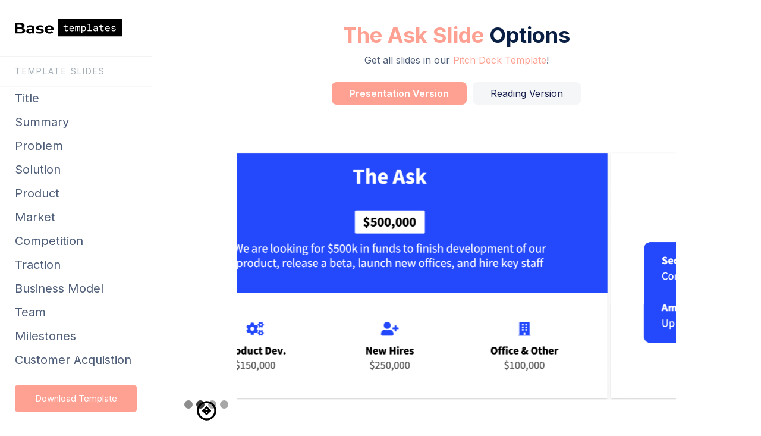

--- FILE ---
content_type: text/html
request_url: https://www.basetemplates.com/pitch-deck-template/viewer/the-ask
body_size: 3836
content:
<!DOCTYPE html><!-- Last Published: Mon Mar 17 2025 12:53:28 GMT+0000 (Coordinated Universal Time) --><html data-wf-domain="www.basetemplates.com" data-wf-page="60a4b615879c4b2989e243e8" data-wf-site="5e9451ac176f31e759c9fd0c" lang="en"><head><meta charset="utf-8"/><title>The Ask Slide | Pitch Deck Template Viewer ➤ BaseTemplates</title><meta content="Take a look at our The Ask Slide options and build your Pitch Deck in no time ➤ Download Pitch Deck Template!" name="description"/><meta content="The Ask Slide | Pitch Deck Template Viewer ➤ BaseTemplates" property="og:title"/><meta content="Take a look at our The Ask Slide options and build your Pitch Deck in no time ➤ Download Pitch Deck Template!" property="og:description"/><meta content="https://cdn.prod.website-files.com/5e9451ac176f31e759c9fd0c/5ea1903194e4393863bdc95f_startup-templates-basetemplates.png" property="og:image"/><meta content="The Ask Slide | Pitch Deck Template Viewer ➤ BaseTemplates" property="twitter:title"/><meta content="Take a look at our The Ask Slide options and build your Pitch Deck in no time ➤ Download Pitch Deck Template!" property="twitter:description"/><meta content="https://cdn.prod.website-files.com/5e9451ac176f31e759c9fd0c/5ea1903194e4393863bdc95f_startup-templates-basetemplates.png" property="twitter:image"/><meta property="og:type" content="website"/><meta content="summary_large_image" name="twitter:card"/><meta content="width=device-width, initial-scale=1" name="viewport"/><meta content="cyHUDKhls3dlUEntQUXiT940LwAMBSFjzGyyl2qG17c" name="google-site-verification"/><link href="https://cdn.prod.website-files.com/5e9451ac176f31e759c9fd0c/css/bt-2.webflow.cc5d0413f.min.css" rel="stylesheet" type="text/css"/><link href="https://fonts.googleapis.com" rel="preconnect"/><link href="https://fonts.gstatic.com" rel="preconnect" crossorigin="anonymous"/><script src="https://ajax.googleapis.com/ajax/libs/webfont/1.6.26/webfont.js" type="text/javascript"></script><script type="text/javascript">WebFont.load({  google: {    families: ["Varela Round:400","Inter:regular,600,700"]  }});</script><script type="text/javascript">!function(o,c){var n=c.documentElement,t=" w-mod-";n.className+=t+"js",("ontouchstart"in o||o.DocumentTouch&&c instanceof DocumentTouch)&&(n.className+=t+"touch")}(window,document);</script><link href="https://cdn.prod.website-files.com/5e9451ac176f31e759c9fd0c/5e94791d0f3ca66a03170378_basetemplates-favicon.jpg" rel="shortcut icon" type="image/x-icon"/><link href="https://cdn.prod.website-files.com/5e9451ac176f31e759c9fd0c/5e94793fc307547aa9055bc0_basetemplates-256.png" rel="apple-touch-icon"/><link href="https://www.basetemplates.com/pitch-deck-template/viewer/the-ask" rel="canonical"/><script src="https://www.google.com/recaptcha/api.js" type="text/javascript"></script><!-- Google Tag Manager -->
<script>(function(w,d,s,l,i){w[l]=w[l]||[];w[l].push({'gtm.start':
new Date().getTime(),event:'gtm.js'});var f=d.getElementsByTagName(s)[0],
j=d.createElement(s),dl=l!='dataLayer'?'&l='+l:'';j.async=true;j.src=
'https://www.googletagmanager.com/gtm.js?id='+i+dl;f.parentNode.insertBefore(j,f);
})(window,document,'script','dataLayer','GTM-WNFXFR3');</script>
<!-- End Google Tag Manager -->
<meta name="facebook-domain-verification" content="isa5xd09a8i4drg79aj0rnferovaqo" />

<style>
@font-face {
  font-family: "Inter";  font-display: swap;
}
.testimonial-masonry-item {
    break-inside: avoid;
}
*:focus { 
  outline: none; 
}
</style>

<script id="jetboost-script" type="text/javascript"> window.JETBOOST_SITE_ID = "ckrd4lksz03np0mw1adarebwp"; (function(d) { var s = d.createElement("script"); s.src = "https://cdn.jetboost.io/jetboost.js"; s.async = 1; d.getElementsByTagName("head")[0].appendChild(s); })(document); </script>

<!-- TrustBox script -->
<script type="text/javascript" src="//widget.trustpilot.com/bootstrap/v5/tp.widget.bootstrap.min.js" async></script>
<!-- End TrustBox script -->

<!-- Google tag (gtag.js) -->
<script async src="https://www.googletagmanager.com/gtag/js?id=AW-16897296831">
</script>
<script>
  window.dataLayer = window.dataLayer || [];
  function gtag(){dataLayer.push(arguments);}
  gtag('js', new Date());

  gtag('config', 'AW-16897296831');
</script></head><body><div class="menu"><nav class="menu_left-copy"><div class="div-block-137"><div><a href="/pitch-deck-template" class="top_block w-inline-block"><img src="https://cdn.prod.website-files.com/5e9451ac176f31e759c9fd0c/5e9457a5e1cc7aef92ae2007_basetemplates-logo.svg" width="181" alt="" class="logo_forest"/></a></div><div class="div-block-138"><img src="https://cdn.prod.website-files.com/5e9451ac176f31e759c9fd0c/5e9451ac56996acf0a6bab8f_x.svg" data-w-id="4507cb30-b55c-6a6c-75f4-1d8e4cceb08c" alt="" class="image-59"/></div></div><div class="menu_body"><div class="menu_title"><div class="text_block_01">TEMPLATE SLIDES</div></div><a href="/pitch-deck-template/viewer/title-slide" class="viewer-link w-inline-block"><div class="nav_text-viewer">Title</div><div class="button_bar-viewer"></div></a><a href="/pitch-deck-template/viewer/summary" class="viewer-link w-inline-block"><div class="nav_text-viewer">Summary</div><div class="button_bar-viewer"></div></a><a href="/pitch-deck-template/viewer/problem" class="viewer-link w-inline-block"><div class="nav_text-viewer">Problem</div><div class="button_bar-viewer"></div></a><a href="/pitch-deck-template/viewer/solution" class="viewer-link w-inline-block"><div class="nav_text-viewer">Solution</div><div class="button_bar-viewer"></div></a><a href="/pitch-deck-template/viewer/product" class="viewer-link w-inline-block"><div class="nav_text-viewer">Product</div><div class="button_bar-viewer"></div></a><a href="/pitch-deck-template/viewer/market" class="viewer-link w-inline-block"><div class="nav_text-viewer">Market</div><div class="button_bar-viewer"></div></a><a href="/pitch-deck-template/viewer/competition" class="viewer-link w-inline-block"><div class="nav_text-viewer">Competition</div><div class="button_bar-viewer"></div></a><a href="/pitch-deck-template/viewer/traction" class="viewer-link w-inline-block"><div class="nav_text-viewer">Traction</div><div class="button_bar-viewer"></div></a><a href="/pitch-deck-template/viewer/business-model" class="viewer-link w-inline-block"><div class="nav_text-viewer">Business Model</div><div class="button_bar-viewer"></div></a><a href="/pitch-deck-template/viewer/team" class="viewer-link w-inline-block"><div class="nav_text-viewer">Team</div><div class="button_bar-viewer"></div></a><a href="/pitch-deck-template/viewer/milestones" class="viewer-link w-inline-block"><div class="nav_text-viewer">Milestones</div><div class="button_bar-viewer"></div></a><a href="/pitch-deck-template/viewer/customer-acquisition" class="viewer-link w-inline-block"><div class="nav_text-viewer">Customer Acquistion</div><div class="button_bar-viewer"></div></a><a href="/pitch-deck-template/viewer/financials" class="viewer-link w-inline-block"><div class="nav_text-viewer">Financials</div><div class="button_bar-viewer"></div></a><a href="/pitch-deck-template/viewer/the-ask" aria-current="page" class="viewer-link w-inline-block w--current"><div class="nav_text-viewer">The Ask</div><div class="button_bar-viewer"></div></a><a href="/pitch-deck-template/viewer/contact" class="viewer-link w-inline-block"><div class="nav_text-viewer">Contact</div><div class="button_bar-viewer"></div></a><a href="/pitch-deck-template/viewer/exit-strategy" class="viewer-link w-inline-block"><div class="nav_text-viewer">Exit Strategy</div><div class="button_bar-viewer"></div></a><a href="/pitch-deck-template/viewer/why-now" class="viewer-link w-inline-block"><div class="nav_text-viewer">Why now</div><div class="button_bar-viewer"></div></a><a href="/pitch-deck-template/viewer/additional-slides" class="viewer-link w-inline-block"><div class="nav_text-viewer">Additional Slides</div><div class="button_bar-viewer"></div></a><a href="/pitch-deck-template/viewer/icons" class="viewer-link w-inline-block"><div class="nav_text-viewer">Icons</div><div class="button_bar-viewer"></div></a><a href="/pitch-deck-template/viewer/devices-maps" class="viewer-link w-inline-block"><div class="nav_text-viewer">Devices &amp; Maps</div><div class="button_bar-viewer"></div></a><div class="menu_title"><div class="text_block_01">TEMPLATE COLORS</div></div><a href="/pitch-deck-template/viewer/salmon" class="viewer-link w-inline-block"><div class="nav_text-viewer">Salmon</div><div class="button_bar-viewer"></div></a><a href="/pitch-deck-template/viewer/blue" class="viewer-link w-inline-block"><div class="nav_text-viewer">Blue</div><div class="button_bar-viewer"></div></a><a href="/pitch-deck-template/viewer/green" class="viewer-link w-inline-block"><div class="nav_text-viewer">Green</div><div class="button_bar-viewer"></div></a><a href="/pitch-deck-template/viewer/orange" class="viewer-link w-inline-block"><div class="nav_text-viewer">Orange</div><div class="button_bar-viewer"></div></a><a href="/pitch-deck-template/viewer/red" class="viewer-link w-inline-block"><div class="nav_text-viewer">Red</div><div class="button_bar-viewer"></div></a></div><div class="buy_wrap"><a href="https://www.basetemplates.com/pitch-deck-template#pricing" class="button_p-2 fw w-button">Download Template</a></div></nav><div class="mobile-menu"><div class="div-block-136"><a href="/pitch-deck-template" class="w-inline-block"><img src="https://cdn.prod.website-files.com/5e9451ac176f31e759c9fd0c/5e9457a5e1cc7aef92ae2007_basetemplates-logo.svg" width="120" alt="" class="image-58"/></a></div><div class="div-block-135"><a data-w-id="4507cb30-b55c-6a6c-75f4-1d8e4cceb0fb" href="#" class="ldn_button_explore_2 slide-mobile center w-button">Change Slide</a></div></div></div><div class="viewer-content"><div class="content-block"><div class="div-block-139"><div class="cta-slides"><div class="cta-slides-wrap"><div class="cta07_content-copy"><h6 class="cta07_h6">Download Pitch Deck Template<br/></h6><p class="cta07_paragraph">100+ investor ready slides<br/></p></div></div><div class="cta07_button_wrap"><a href="https://www.basetemplates.com/pitch-deck-template#pricing" class="cta07_button-copy w-button">GET ALL SLIDES - 49$</a></div></div></div><div class="slider-viewer-heading"><h1 class="viewer-h1"><span class="text-span-6">The Ask Slide</span> Options</h1><p>Get all slides in our <a href="/pitch-deck-template">Pitch Deck Template</a>!</p></div><div data-duration-in="300" data-duration-out="100" data-current="Tab 1" data-easing="ease" class="deck-tab w-tabs"><div class="tabs-menu w-tab-menu"><a data-w-tab="Tab 1" class="presentation-version-tab w-inline-block w-tab-link w--current"><div class="text-block-42">Presentation Version</div></a><a data-w-tab="Tab 2" class="reading-version-tab w-inline-block w-tab-link"><div class="text-block-43">Reading Version</div></a></div><div class="tabbed-slide-content w-tab-content"><div data-w-tab="Tab 1" class="presentation-version w-tab-pane w--tab-active"><div data-delay="4000" data-animation="slide" class="presentation-version-slider w-slider" data-autoplay="true" data-easing="ease" data-hide-arrows="false" data-disable-swipe="true" data-autoplay-limit="0" data-nav-spacing="3" data-duration="500" data-infinite="true"><div class="mask-2 w-slider-mask"><div class="slide w-slide"><img src="https://cdn.prod.website-files.com/5e9451ac176f31e759c9fd0c/5e9c4cf81b847feebf5326e7_Pitch%20Deck%20Slide%20The%20Ask.png" alt="Investment Slide Pitch Deck Template"/></div><div class="slide w-slide"><img src="https://cdn.prod.website-files.com/5e9451ac176f31e759c9fd0c/5e9c4d02fb5d85c2b5ffe888_Pitch%20Deck%20The%20Ask%20Slide.png" alt="Ask Slide Example for Pitch Deck"/></div><div class="slide w-slide"><img src="https://cdn.prod.website-files.com/5e9451ac176f31e759c9fd0c/5e9c4d1238205af66dd46fce_The%20Ask%20Pitch%20Deck%20Overview.png" alt="Use of Funds on Ask Slide of Pitch Deck Template" sizes="(max-width: 479px) 72vw, (max-width: 991px) 64vw, 58vw" srcset="https://cdn.prod.website-files.com/5e9451ac176f31e759c9fd0c/5e9c4d1238205af66dd46fce_The%20Ask%20Pitch%20Deck%20Overview-p-500.png 500w, https://cdn.prod.website-files.com/5e9451ac176f31e759c9fd0c/5e9c4d1238205af66dd46fce_The%20Ask%20Pitch%20Deck%20Overview.png 2016w"/></div><div class="slide w-slide"><img src="https://cdn.prod.website-files.com/5e9451ac176f31e759c9fd0c/5e9c4d1c9ba59917760249fb_The%20Ask%20Pitch%20Deck%20Slide.png" alt="Ask Slide with use of funds section " sizes="(max-width: 479px) 72vw, (max-width: 991px) 64vw, 58vw" srcset="https://cdn.prod.website-files.com/5e9451ac176f31e759c9fd0c/5e9c4d1c9ba59917760249fb_The%20Ask%20Pitch%20Deck%20Slide-p-500.png 500w, https://cdn.prod.website-files.com/5e9451ac176f31e759c9fd0c/5e9c4d1c9ba59917760249fb_The%20Ask%20Pitch%20Deck%20Slide.png 2016w"/></div></div><div class="left-arrow w-slider-arrow-left"><img src="https://cdn.prod.website-files.com/5e9451ac176f31e759c9fd0c/5e9451ac56996a70266bab10_arrow-left-circle.svg" alt="" class="image-57"/></div><div class="right-arrow w-slider-arrow-right"><img src="https://cdn.prod.website-files.com/5e9451ac176f31e759c9fd0c/5e9451ac56996a75926bab01_arrow-right-circle.svg" alt="" class="image-56"/></div><div class="slide-nav-2 w-slider-nav w-slider-nav-invert w-round"></div></div></div><div data-w-tab="Tab 2" class="reading-version w-tab-pane"><div data-delay="4000" data-animation="slide" class="reading-version-slider w-slider" data-autoplay="true" data-easing="ease" data-hide-arrows="false" data-disable-swipe="true" data-autoplay-limit="0" data-nav-spacing="3" data-duration="500" data-infinite="true"><div class="mask-2 w-slider-mask"><div class="w-slide"><img src="https://cdn.prod.website-files.com/5e9451ac176f31e759c9fd0c/5e9c4d7dfb5d857919ffe971_Pitch%20Deck%20Slide%20The%20Ask.png" alt="Example The Ask Slide for Pitch Deck" sizes="(max-width: 479px) 72vw, (max-width: 991px) 64vw, 58vw" srcset="https://cdn.prod.website-files.com/5e9451ac176f31e759c9fd0c/5e9c4d7dfb5d857919ffe971_Pitch%20Deck%20Slide%20The%20Ask-p-500.png 500w, https://cdn.prod.website-files.com/5e9451ac176f31e759c9fd0c/5e9c4d7dfb5d857919ffe971_Pitch%20Deck%20Slide%20The%20Ask.png 2016w"/></div><div class="w-slide"><img src="https://cdn.prod.website-files.com/5e9451ac176f31e759c9fd0c/5e9c4d8fe014f9899fa41ef6_Pitch%20Deck%20The%20Ask%20Slide.png" alt="The Ask Slide Reading Version Pitch Deck" sizes="(max-width: 479px) 72vw, (max-width: 991px) 64vw, 58vw" srcset="https://cdn.prod.website-files.com/5e9451ac176f31e759c9fd0c/5e9c4d8fe014f9899fa41ef6_Pitch%20Deck%20The%20Ask%20Slide-p-500.png 500w, https://cdn.prod.website-files.com/5e9451ac176f31e759c9fd0c/5e9c4d8fe014f9899fa41ef6_Pitch%20Deck%20The%20Ask%20Slide-p-800.png 800w, https://cdn.prod.website-files.com/5e9451ac176f31e759c9fd0c/5e9c4d8fe014f9899fa41ef6_Pitch%20Deck%20The%20Ask%20Slide-p-1080.png 1080w, https://cdn.prod.website-files.com/5e9451ac176f31e759c9fd0c/5e9c4d8fe014f9899fa41ef6_Pitch%20Deck%20The%20Ask%20Slide.png 2016w"/></div><div class="w-slide"><img src="https://cdn.prod.website-files.com/5e9451ac176f31e759c9fd0c/5e9c4d9c38205a4e4ed4721e_The%20Ask%20Pitch%20Deck%20Overview.png" alt="Investment Slide Pitch Deck Template" sizes="(max-width: 479px) 72vw, (max-width: 991px) 64vw, 58vw" srcset="https://cdn.prod.website-files.com/5e9451ac176f31e759c9fd0c/5e9c4d9c38205a4e4ed4721e_The%20Ask%20Pitch%20Deck%20Overview-p-500.png 500w, https://cdn.prod.website-files.com/5e9451ac176f31e759c9fd0c/5e9c4d9c38205a4e4ed4721e_The%20Ask%20Pitch%20Deck%20Overview-p-800.png 800w, https://cdn.prod.website-files.com/5e9451ac176f31e759c9fd0c/5e9c4d9c38205a4e4ed4721e_The%20Ask%20Pitch%20Deck%20Overview.png 2016w"/></div><div class="w-slide"><img src="https://cdn.prod.website-files.com/5e9451ac176f31e759c9fd0c/5e9c4d2fd3886a92e2f4790a_The%20Ask%20Pitch%20Deck.png" alt="Use of Funds Slide Pitch Deck Template" sizes="(max-width: 479px) 72vw, (max-width: 991px) 64vw, 58vw" srcset="https://cdn.prod.website-files.com/5e9451ac176f31e759c9fd0c/5e9c4d2fd3886a92e2f4790a_The%20Ask%20Pitch%20Deck-p-500.png 500w, https://cdn.prod.website-files.com/5e9451ac176f31e759c9fd0c/5e9c4d2fd3886a92e2f4790a_The%20Ask%20Pitch%20Deck.png 2016w"/></div></div><div class="left-arrow w-slider-arrow-left"><img src="https://cdn.prod.website-files.com/5e9451ac176f31e759c9fd0c/5e9451ac56996a70266bab10_arrow-left-circle.svg" alt="" class="image-57"/></div><div class="right-arrow w-slider-arrow-right"><img src="https://cdn.prod.website-files.com/5e9451ac176f31e759c9fd0c/5e9451ac56996a75926bab01_arrow-right-circle.svg" alt="" class="image-56"/></div><div class="slide-nav-2 w-slider-nav w-slider-nav-invert w-round"></div></div></div></div></div></div></div><script src="https://d3e54v103j8qbb.cloudfront.net/js/jquery-3.5.1.min.dc5e7f18c8.js?site=5e9451ac176f31e759c9fd0c" type="text/javascript" integrity="sha256-9/aliU8dGd2tb6OSsuzixeV4y/faTqgFtohetphbbj0=" crossorigin="anonymous"></script><script src="https://cdn.prod.website-files.com/5e9451ac176f31e759c9fd0c/js/webflow.schunk.4a394eb5af8156f2.js" type="text/javascript"></script><script src="https://cdn.prod.website-files.com/5e9451ac176f31e759c9fd0c/js/webflow.schunk.a71e0b5c577b68d3.js" type="text/javascript"></script><script src="https://cdn.prod.website-files.com/5e9451ac176f31e759c9fd0c/js/webflow.schunk.a2b3c6f017aef1ab.js" type="text/javascript"></script><script src="https://cdn.prod.website-files.com/5e9451ac176f31e759c9fd0c/js/webflow.0826c3ab.7d25d3cdfdcb4cee.js" type="text/javascript"></script><!-- Google Tag Manager (noscript) -->
<noscript><iframe src="https://www.googletagmanager.com/ns.html?id=GTM-WNFXFR3"
height="0" width="0" style="display:none;visibility:hidden"></iframe></noscript>
<!-- End Google Tag Manager (noscript) -->
<script defer src="https://static.cloudflareinsights.com/beacon.min.js/vcd15cbe7772f49c399c6a5babf22c1241717689176015" integrity="sha512-ZpsOmlRQV6y907TI0dKBHq9Md29nnaEIPlkf84rnaERnq6zvWvPUqr2ft8M1aS28oN72PdrCzSjY4U6VaAw1EQ==" data-cf-beacon='{"version":"2024.11.0","token":"5f7b2cff5405473fb3a8f5295ab2597d","r":1,"server_timing":{"name":{"cfCacheStatus":true,"cfEdge":true,"cfExtPri":true,"cfL4":true,"cfOrigin":true,"cfSpeedBrain":true},"location_startswith":null}}' crossorigin="anonymous"></script>
</body></html>

--- FILE ---
content_type: text/css
request_url: https://cdn.prod.website-files.com/5e9451ac176f31e759c9fd0c/css/bt-2.webflow.cc5d0413f.min.css
body_size: 44590
content:
html{-webkit-text-size-adjust:100%;-ms-text-size-adjust:100%;font-family:sans-serif}body{margin:0}article,aside,details,figcaption,figure,footer,header,hgroup,main,menu,nav,section,summary{display:block}audio,canvas,progress,video{vertical-align:baseline;display:inline-block}audio:not([controls]){height:0;display:none}[hidden],template{display:none}a{background-color:#0000}a:active,a:hover{outline:0}abbr[title]{border-bottom:1px dotted}b,strong{font-weight:700}dfn{font-style:italic}h1{margin:.67em 0;font-size:2em}mark{color:#000;background:#ff0}small{font-size:80%}sub,sup{vertical-align:baseline;font-size:75%;line-height:0;position:relative}sup{top:-.5em}sub{bottom:-.25em}img{border:0}svg:not(:root){overflow:hidden}hr{box-sizing:content-box;height:0}pre{overflow:auto}code,kbd,pre,samp{font-family:monospace;font-size:1em}button,input,optgroup,select,textarea{color:inherit;font:inherit;margin:0}button{overflow:visible}button,select{text-transform:none}button,html input[type=button],input[type=reset]{-webkit-appearance:button;cursor:pointer}button[disabled],html input[disabled]{cursor:default}button::-moz-focus-inner,input::-moz-focus-inner{border:0;padding:0}input{line-height:normal}input[type=checkbox],input[type=radio]{box-sizing:border-box;padding:0}input[type=number]::-webkit-inner-spin-button,input[type=number]::-webkit-outer-spin-button{height:auto}input[type=search]{-webkit-appearance:none}input[type=search]::-webkit-search-cancel-button,input[type=search]::-webkit-search-decoration{-webkit-appearance:none}legend{border:0;padding:0}textarea{overflow:auto}optgroup{font-weight:700}table{border-collapse:collapse;border-spacing:0}td,th{padding:0}@font-face{font-family:webflow-icons;src:url([data-uri])format("truetype");font-weight:400;font-style:normal}[class^=w-icon-],[class*=\ w-icon-]{speak:none;font-variant:normal;text-transform:none;-webkit-font-smoothing:antialiased;-moz-osx-font-smoothing:grayscale;font-style:normal;font-weight:400;line-height:1;font-family:webflow-icons!important}.w-icon-slider-right:before{content:""}.w-icon-slider-left:before{content:""}.w-icon-nav-menu:before{content:""}.w-icon-arrow-down:before,.w-icon-dropdown-toggle:before{content:""}.w-icon-file-upload-remove:before{content:""}.w-icon-file-upload-icon:before{content:""}*{box-sizing:border-box}html{height:100%}body{color:#333;background-color:#fff;min-height:100%;margin:0;font-family:Arial,sans-serif;font-size:14px;line-height:20px}img{vertical-align:middle;max-width:100%;display:inline-block}html.w-mod-touch *{background-attachment:scroll!important}.w-block{display:block}.w-inline-block{max-width:100%;display:inline-block}.w-clearfix:before,.w-clearfix:after{content:" ";grid-area:1/1/2/2;display:table}.w-clearfix:after{clear:both}.w-hidden{display:none}.w-button{color:#fff;line-height:inherit;cursor:pointer;background-color:#3898ec;border:0;border-radius:0;padding:9px 15px;text-decoration:none;display:inline-block}input.w-button{-webkit-appearance:button}html[data-w-dynpage] [data-w-cloak]{color:#0000!important}.w-code-block{margin:unset}pre.w-code-block code{all:inherit}.w-optimization{display:contents}.w-webflow-badge,.w-webflow-badge>img{box-sizing:unset;width:unset;height:unset;max-height:unset;max-width:unset;min-height:unset;min-width:unset;margin:unset;padding:unset;float:unset;clear:unset;border:unset;border-radius:unset;background:unset;background-image:unset;background-position:unset;background-size:unset;background-repeat:unset;background-origin:unset;background-clip:unset;background-attachment:unset;background-color:unset;box-shadow:unset;transform:unset;direction:unset;font-family:unset;font-weight:unset;color:unset;font-size:unset;line-height:unset;font-style:unset;font-variant:unset;text-align:unset;letter-spacing:unset;-webkit-text-decoration:unset;text-decoration:unset;text-indent:unset;text-transform:unset;list-style-type:unset;text-shadow:unset;vertical-align:unset;cursor:unset;white-space:unset;word-break:unset;word-spacing:unset;word-wrap:unset;transition:unset}.w-webflow-badge{white-space:nowrap;cursor:pointer;box-shadow:0 0 0 1px #0000001a,0 1px 3px #0000001a;visibility:visible!important;opacity:1!important;z-index:2147483647!important;color:#aaadb0!important;overflow:unset!important;background-color:#fff!important;border-radius:3px!important;width:auto!important;height:auto!important;margin:0!important;padding:6px!important;font-size:12px!important;line-height:14px!important;text-decoration:none!important;display:inline-block!important;position:fixed!important;inset:auto 12px 12px auto!important;transform:none!important}.w-webflow-badge>img{position:unset;visibility:unset!important;opacity:1!important;vertical-align:middle!important;display:inline-block!important}h1,h2,h3,h4,h5,h6{margin-bottom:10px;font-weight:700}h1{margin-top:20px;font-size:38px;line-height:44px}h2{margin-top:20px;font-size:32px;line-height:36px}h3{margin-top:20px;font-size:24px;line-height:30px}h4{margin-top:10px;font-size:18px;line-height:24px}h5{margin-top:10px;font-size:14px;line-height:20px}h6{margin-top:10px;font-size:12px;line-height:18px}p{margin-top:0;margin-bottom:10px}blockquote{border-left:5px solid #e2e2e2;margin:0 0 10px;padding:10px 20px;font-size:18px;line-height:22px}figure{margin:0 0 10px}figcaption{text-align:center;margin-top:5px}ul,ol{margin-top:0;margin-bottom:10px;padding-left:40px}.w-list-unstyled{padding-left:0;list-style:none}.w-embed:before,.w-embed:after{content:" ";grid-area:1/1/2/2;display:table}.w-embed:after{clear:both}.w-video{width:100%;padding:0;position:relative}.w-video iframe,.w-video object,.w-video embed{border:none;width:100%;height:100%;position:absolute;top:0;left:0}fieldset{border:0;margin:0;padding:0}button,[type=button],[type=reset]{cursor:pointer;-webkit-appearance:button;border:0}.w-form{margin:0 0 15px}.w-form-done{text-align:center;background-color:#ddd;padding:20px;display:none}.w-form-fail{background-color:#ffdede;margin-top:10px;padding:10px;display:none}label{margin-bottom:5px;font-weight:700;display:block}.w-input,.w-select{color:#333;vertical-align:middle;background-color:#fff;border:1px solid #ccc;width:100%;height:38px;margin-bottom:10px;padding:8px 12px;font-size:14px;line-height:1.42857;display:block}.w-input::placeholder,.w-select::placeholder{color:#999}.w-input:focus,.w-select:focus{border-color:#3898ec;outline:0}.w-input[disabled],.w-select[disabled],.w-input[readonly],.w-select[readonly],fieldset[disabled] .w-input,fieldset[disabled] .w-select{cursor:not-allowed}.w-input[disabled]:not(.w-input-disabled),.w-select[disabled]:not(.w-input-disabled),.w-input[readonly],.w-select[readonly],fieldset[disabled]:not(.w-input-disabled) .w-input,fieldset[disabled]:not(.w-input-disabled) .w-select{background-color:#eee}textarea.w-input,textarea.w-select{height:auto}.w-select{background-color:#f3f3f3}.w-select[multiple]{height:auto}.w-form-label{cursor:pointer;margin-bottom:0;font-weight:400;display:inline-block}.w-radio{margin-bottom:5px;padding-left:20px;display:block}.w-radio:before,.w-radio:after{content:" ";grid-area:1/1/2/2;display:table}.w-radio:after{clear:both}.w-radio-input{float:left;margin:3px 0 0 -20px;line-height:normal}.w-file-upload{margin-bottom:10px;display:block}.w-file-upload-input{opacity:0;z-index:-100;width:.1px;height:.1px;position:absolute;overflow:hidden}.w-file-upload-default,.w-file-upload-uploading,.w-file-upload-success{color:#333;display:inline-block}.w-file-upload-error{margin-top:10px;display:block}.w-file-upload-default.w-hidden,.w-file-upload-uploading.w-hidden,.w-file-upload-error.w-hidden,.w-file-upload-success.w-hidden{display:none}.w-file-upload-uploading-btn{cursor:pointer;background-color:#fafafa;border:1px solid #ccc;margin:0;padding:8px 12px;font-size:14px;font-weight:400;display:flex}.w-file-upload-file{background-color:#fafafa;border:1px solid #ccc;flex-grow:1;justify-content:space-between;margin:0;padding:8px 9px 8px 11px;display:flex}.w-file-upload-file-name{font-size:14px;font-weight:400;display:block}.w-file-remove-link{cursor:pointer;width:auto;height:auto;margin-top:3px;margin-left:10px;padding:3px;display:block}.w-icon-file-upload-remove{margin:auto;font-size:10px}.w-file-upload-error-msg{color:#ea384c;padding:2px 0;display:inline-block}.w-file-upload-info{padding:0 12px;line-height:38px;display:inline-block}.w-file-upload-label{cursor:pointer;background-color:#fafafa;border:1px solid #ccc;margin:0;padding:8px 12px;font-size:14px;font-weight:400;display:inline-block}.w-icon-file-upload-icon,.w-icon-file-upload-uploading{width:20px;margin-right:8px;display:inline-block}.w-icon-file-upload-uploading{height:20px}.w-container{max-width:940px;margin-left:auto;margin-right:auto}.w-container:before,.w-container:after{content:" ";grid-area:1/1/2/2;display:table}.w-container:after{clear:both}.w-container .w-row{margin-left:-10px;margin-right:-10px}.w-row:before,.w-row:after{content:" ";grid-area:1/1/2/2;display:table}.w-row:after{clear:both}.w-row .w-row{margin-left:0;margin-right:0}.w-col{float:left;width:100%;min-height:1px;padding-left:10px;padding-right:10px;position:relative}.w-col .w-col{padding-left:0;padding-right:0}.w-col-1{width:8.33333%}.w-col-2{width:16.6667%}.w-col-3{width:25%}.w-col-4{width:33.3333%}.w-col-5{width:41.6667%}.w-col-6{width:50%}.w-col-7{width:58.3333%}.w-col-8{width:66.6667%}.w-col-9{width:75%}.w-col-10{width:83.3333%}.w-col-11{width:91.6667%}.w-col-12{width:100%}.w-hidden-main{display:none!important}@media screen and (max-width:991px){.w-container{max-width:728px}.w-hidden-main{display:inherit!important}.w-hidden-medium{display:none!important}.w-col-medium-1{width:8.33333%}.w-col-medium-2{width:16.6667%}.w-col-medium-3{width:25%}.w-col-medium-4{width:33.3333%}.w-col-medium-5{width:41.6667%}.w-col-medium-6{width:50%}.w-col-medium-7{width:58.3333%}.w-col-medium-8{width:66.6667%}.w-col-medium-9{width:75%}.w-col-medium-10{width:83.3333%}.w-col-medium-11{width:91.6667%}.w-col-medium-12{width:100%}.w-col-stack{width:100%;left:auto;right:auto}}@media screen and (max-width:767px){.w-hidden-main,.w-hidden-medium{display:inherit!important}.w-hidden-small{display:none!important}.w-row,.w-container .w-row{margin-left:0;margin-right:0}.w-col{width:100%;left:auto;right:auto}.w-col-small-1{width:8.33333%}.w-col-small-2{width:16.6667%}.w-col-small-3{width:25%}.w-col-small-4{width:33.3333%}.w-col-small-5{width:41.6667%}.w-col-small-6{width:50%}.w-col-small-7{width:58.3333%}.w-col-small-8{width:66.6667%}.w-col-small-9{width:75%}.w-col-small-10{width:83.3333%}.w-col-small-11{width:91.6667%}.w-col-small-12{width:100%}}@media screen and (max-width:479px){.w-container{max-width:none}.w-hidden-main,.w-hidden-medium,.w-hidden-small{display:inherit!important}.w-hidden-tiny{display:none!important}.w-col{width:100%}.w-col-tiny-1{width:8.33333%}.w-col-tiny-2{width:16.6667%}.w-col-tiny-3{width:25%}.w-col-tiny-4{width:33.3333%}.w-col-tiny-5{width:41.6667%}.w-col-tiny-6{width:50%}.w-col-tiny-7{width:58.3333%}.w-col-tiny-8{width:66.6667%}.w-col-tiny-9{width:75%}.w-col-tiny-10{width:83.3333%}.w-col-tiny-11{width:91.6667%}.w-col-tiny-12{width:100%}}.w-widget{position:relative}.w-widget-map{width:100%;height:400px}.w-widget-map label{width:auto;display:inline}.w-widget-map img{max-width:inherit}.w-widget-map .gm-style-iw{text-align:center}.w-widget-map .gm-style-iw>button{display:none!important}.w-widget-twitter{overflow:hidden}.w-widget-twitter-count-shim{vertical-align:top;text-align:center;background:#fff;border:1px solid #758696;border-radius:3px;width:28px;height:20px;display:inline-block;position:relative}.w-widget-twitter-count-shim *{pointer-events:none;-webkit-user-select:none;user-select:none}.w-widget-twitter-count-shim .w-widget-twitter-count-inner{text-align:center;color:#999;font-family:serif;font-size:15px;line-height:12px;position:relative}.w-widget-twitter-count-shim .w-widget-twitter-count-clear{display:block;position:relative}.w-widget-twitter-count-shim.w--large{width:36px;height:28px}.w-widget-twitter-count-shim.w--large .w-widget-twitter-count-inner{font-size:18px;line-height:18px}.w-widget-twitter-count-shim:not(.w--vertical){margin-left:5px;margin-right:8px}.w-widget-twitter-count-shim:not(.w--vertical).w--large{margin-left:6px}.w-widget-twitter-count-shim:not(.w--vertical):before,.w-widget-twitter-count-shim:not(.w--vertical):after{content:" ";pointer-events:none;border:solid #0000;width:0;height:0;position:absolute;top:50%;left:0}.w-widget-twitter-count-shim:not(.w--vertical):before{border-width:4px;border-color:#75869600 #5d6c7b #75869600 #75869600;margin-top:-4px;margin-left:-9px}.w-widget-twitter-count-shim:not(.w--vertical).w--large:before{border-width:5px;margin-top:-5px;margin-left:-10px}.w-widget-twitter-count-shim:not(.w--vertical):after{border-width:4px;border-color:#fff0 #fff #fff0 #fff0;margin-top:-4px;margin-left:-8px}.w-widget-twitter-count-shim:not(.w--vertical).w--large:after{border-width:5px;margin-top:-5px;margin-left:-9px}.w-widget-twitter-count-shim.w--vertical{width:61px;height:33px;margin-bottom:8px}.w-widget-twitter-count-shim.w--vertical:before,.w-widget-twitter-count-shim.w--vertical:after{content:" ";pointer-events:none;border:solid #0000;width:0;height:0;position:absolute;top:100%;left:50%}.w-widget-twitter-count-shim.w--vertical:before{border-width:5px;border-color:#5d6c7b #75869600 #75869600;margin-left:-5px}.w-widget-twitter-count-shim.w--vertical:after{border-width:4px;border-color:#fff #fff0 #fff0;margin-left:-4px}.w-widget-twitter-count-shim.w--vertical .w-widget-twitter-count-inner{font-size:18px;line-height:22px}.w-widget-twitter-count-shim.w--vertical.w--large{width:76px}.w-background-video{color:#fff;height:500px;position:relative;overflow:hidden}.w-background-video>video{object-fit:cover;z-index:-100;background-position:50%;background-size:cover;width:100%;height:100%;margin:auto;position:absolute;inset:-100%}.w-background-video>video::-webkit-media-controls-start-playback-button{-webkit-appearance:none;display:none!important}.w-background-video--control{background-color:#0000;padding:0;position:absolute;bottom:1em;right:1em}.w-background-video--control>[hidden]{display:none!important}.w-slider{text-align:center;clear:both;-webkit-tap-highlight-color:#0000;tap-highlight-color:#0000;background:#ddd;height:300px;position:relative}.w-slider-mask{z-index:1;white-space:nowrap;height:100%;display:block;position:relative;left:0;right:0;overflow:hidden}.w-slide{vertical-align:top;white-space:normal;text-align:left;width:100%;height:100%;display:inline-block;position:relative}.w-slider-nav{z-index:2;text-align:center;-webkit-tap-highlight-color:#0000;tap-highlight-color:#0000;height:40px;margin:auto;padding-top:10px;position:absolute;inset:auto 0 0}.w-slider-nav.w-round>div{border-radius:100%}.w-slider-nav.w-num>div{font-size:inherit;line-height:inherit;width:auto;height:auto;padding:.2em .5em}.w-slider-nav.w-shadow>div{box-shadow:0 0 3px #3336}.w-slider-nav-invert{color:#fff}.w-slider-nav-invert>div{background-color:#2226}.w-slider-nav-invert>div.w-active{background-color:#222}.w-slider-dot{cursor:pointer;background-color:#fff6;width:1em;height:1em;margin:0 3px .5em;transition:background-color .1s,color .1s;display:inline-block;position:relative}.w-slider-dot.w-active{background-color:#fff}.w-slider-dot:focus{outline:none;box-shadow:0 0 0 2px #fff}.w-slider-dot:focus.w-active{box-shadow:none}.w-slider-arrow-left,.w-slider-arrow-right{cursor:pointer;color:#fff;-webkit-tap-highlight-color:#0000;tap-highlight-color:#0000;-webkit-user-select:none;user-select:none;width:80px;margin:auto;font-size:40px;position:absolute;inset:0;overflow:hidden}.w-slider-arrow-left [class^=w-icon-],.w-slider-arrow-right [class^=w-icon-],.w-slider-arrow-left [class*=\ w-icon-],.w-slider-arrow-right [class*=\ w-icon-]{position:absolute}.w-slider-arrow-left:focus,.w-slider-arrow-right:focus{outline:0}.w-slider-arrow-left{z-index:3;right:auto}.w-slider-arrow-right{z-index:4;left:auto}.w-icon-slider-left,.w-icon-slider-right{width:1em;height:1em;margin:auto;inset:0}.w-slider-aria-label{clip:rect(0 0 0 0);border:0;width:1px;height:1px;margin:-1px;padding:0;position:absolute;overflow:hidden}.w-slider-force-show{display:block!important}.w-dropdown{text-align:left;z-index:900;margin-left:auto;margin-right:auto;display:inline-block;position:relative}.w-dropdown-btn,.w-dropdown-toggle,.w-dropdown-link{vertical-align:top;color:#222;text-align:left;white-space:nowrap;margin-left:auto;margin-right:auto;padding:20px;text-decoration:none;position:relative}.w-dropdown-toggle{-webkit-user-select:none;user-select:none;cursor:pointer;padding-right:40px;display:inline-block}.w-dropdown-toggle:focus{outline:0}.w-icon-dropdown-toggle{width:1em;height:1em;margin:auto 20px auto auto;position:absolute;top:0;bottom:0;right:0}.w-dropdown-list{background:#ddd;min-width:100%;display:none;position:absolute}.w-dropdown-list.w--open{display:block}.w-dropdown-link{color:#222;padding:10px 20px;display:block}.w-dropdown-link.w--current{color:#0082f3}.w-dropdown-link:focus{outline:0}@media screen and (max-width:767px){.w-nav-brand{padding-left:10px}}.w-lightbox-backdrop{cursor:auto;letter-spacing:normal;text-indent:0;text-shadow:none;text-transform:none;visibility:visible;white-space:normal;word-break:normal;word-spacing:normal;word-wrap:normal;color:#fff;text-align:center;z-index:2000;opacity:0;-webkit-user-select:none;-moz-user-select:none;-webkit-tap-highlight-color:transparent;background:#000000e6;outline:0;font-family:Helvetica Neue,Helvetica,Ubuntu,Segoe UI,Verdana,sans-serif;font-size:17px;font-style:normal;font-weight:300;line-height:1.2;list-style:disc;position:fixed;inset:0;-webkit-transform:translate(0)}.w-lightbox-backdrop,.w-lightbox-container{-webkit-overflow-scrolling:touch;height:100%;overflow:auto}.w-lightbox-content{height:100vh;position:relative;overflow:hidden}.w-lightbox-view{opacity:0;width:100vw;height:100vh;position:absolute}.w-lightbox-view:before{content:"";height:100vh}.w-lightbox-group,.w-lightbox-group .w-lightbox-view,.w-lightbox-group .w-lightbox-view:before{height:86vh}.w-lightbox-frame,.w-lightbox-view:before{vertical-align:middle;display:inline-block}.w-lightbox-figure{margin:0;position:relative}.w-lightbox-group .w-lightbox-figure{cursor:pointer}.w-lightbox-img{width:auto;max-width:none;height:auto}.w-lightbox-image{float:none;max-width:100vw;max-height:100vh;display:block}.w-lightbox-group .w-lightbox-image{max-height:86vh}.w-lightbox-caption{text-align:left;text-overflow:ellipsis;white-space:nowrap;background:#0006;padding:.5em 1em;position:absolute;bottom:0;left:0;right:0;overflow:hidden}.w-lightbox-embed{width:100%;height:100%;position:absolute;inset:0}.w-lightbox-control{cursor:pointer;background-position:50%;background-repeat:no-repeat;background-size:24px;width:4em;transition:all .3s;position:absolute;top:0}.w-lightbox-left{background-image:url([data-uri]);display:none;bottom:0;left:0}.w-lightbox-right{background-image:url([data-uri]);display:none;bottom:0;right:0}.w-lightbox-close{background-image:url([data-uri]);background-size:18px;height:2.6em;right:0}.w-lightbox-strip{white-space:nowrap;padding:0 1vh;line-height:0;position:absolute;bottom:0;left:0;right:0;overflow:auto hidden}.w-lightbox-item{box-sizing:content-box;cursor:pointer;width:10vh;padding:2vh 1vh;display:inline-block;-webkit-transform:translate(0,0)}.w-lightbox-active{opacity:.3}.w-lightbox-thumbnail{background:#222;height:10vh;position:relative;overflow:hidden}.w-lightbox-thumbnail-image{position:absolute;top:0;left:0}.w-lightbox-thumbnail .w-lightbox-tall{width:100%;top:50%;transform:translateY(-50%)}.w-lightbox-thumbnail .w-lightbox-wide{height:100%;left:50%;transform:translate(-50%)}.w-lightbox-spinner{box-sizing:border-box;border:5px solid #0006;border-radius:50%;width:40px;height:40px;margin-top:-20px;margin-left:-20px;animation:.8s linear infinite spin;position:absolute;top:50%;left:50%}.w-lightbox-spinner:after{content:"";border:3px solid #0000;border-bottom-color:#fff;border-radius:50%;position:absolute;inset:-4px}.w-lightbox-hide{display:none}.w-lightbox-noscroll{overflow:hidden}@media (min-width:768px){.w-lightbox-content{height:96vh;margin-top:2vh}.w-lightbox-view,.w-lightbox-view:before{height:96vh}.w-lightbox-group,.w-lightbox-group .w-lightbox-view,.w-lightbox-group .w-lightbox-view:before{height:84vh}.w-lightbox-image{max-width:96vw;max-height:96vh}.w-lightbox-group .w-lightbox-image{max-width:82.3vw;max-height:84vh}.w-lightbox-left,.w-lightbox-right{opacity:.5;display:block}.w-lightbox-close{opacity:.8}.w-lightbox-control:hover{opacity:1}}.w-lightbox-inactive,.w-lightbox-inactive:hover{opacity:0}.w-richtext:before,.w-richtext:after{content:" ";grid-area:1/1/2/2;display:table}.w-richtext:after{clear:both}.w-richtext[contenteditable=true]:before,.w-richtext[contenteditable=true]:after{white-space:initial}.w-richtext ol,.w-richtext ul{overflow:hidden}.w-richtext .w-richtext-figure-selected.w-richtext-figure-type-video div:after,.w-richtext .w-richtext-figure-selected[data-rt-type=video] div:after,.w-richtext .w-richtext-figure-selected.w-richtext-figure-type-image div,.w-richtext .w-richtext-figure-selected[data-rt-type=image] div{outline:2px solid #2895f7}.w-richtext figure.w-richtext-figure-type-video>div:after,.w-richtext figure[data-rt-type=video]>div:after{content:"";display:none;position:absolute;inset:0}.w-richtext figure{max-width:60%;position:relative}.w-richtext figure>div:before{cursor:default!important}.w-richtext figure img{width:100%}.w-richtext figure figcaption.w-richtext-figcaption-placeholder{opacity:.6}.w-richtext figure div{color:#0000;font-size:0}.w-richtext figure.w-richtext-figure-type-image,.w-richtext figure[data-rt-type=image]{display:table}.w-richtext figure.w-richtext-figure-type-image>div,.w-richtext figure[data-rt-type=image]>div{display:inline-block}.w-richtext figure.w-richtext-figure-type-image>figcaption,.w-richtext figure[data-rt-type=image]>figcaption{caption-side:bottom;display:table-caption}.w-richtext figure.w-richtext-figure-type-video,.w-richtext figure[data-rt-type=video]{width:60%;height:0}.w-richtext figure.w-richtext-figure-type-video iframe,.w-richtext figure[data-rt-type=video] iframe{width:100%;height:100%;position:absolute;top:0;left:0}.w-richtext figure.w-richtext-figure-type-video>div,.w-richtext figure[data-rt-type=video]>div{width:100%}.w-richtext figure.w-richtext-align-center{clear:both;margin-left:auto;margin-right:auto}.w-richtext figure.w-richtext-align-center.w-richtext-figure-type-image>div,.w-richtext figure.w-richtext-align-center[data-rt-type=image]>div{max-width:100%}.w-richtext figure.w-richtext-align-normal{clear:both}.w-richtext figure.w-richtext-align-fullwidth{text-align:center;clear:both;width:100%;max-width:100%;margin-left:auto;margin-right:auto;display:block}.w-richtext figure.w-richtext-align-fullwidth>div{padding-bottom:inherit;display:inline-block}.w-richtext figure.w-richtext-align-fullwidth>figcaption{display:block}.w-richtext figure.w-richtext-align-floatleft{float:left;clear:none;margin-right:15px}.w-richtext figure.w-richtext-align-floatright{float:right;clear:none;margin-left:15px}.w-nav{z-index:1000;background:#ddd;position:relative}.w-nav:before,.w-nav:after{content:" ";grid-area:1/1/2/2;display:table}.w-nav:after{clear:both}.w-nav-brand{float:left;color:#333;text-decoration:none;position:relative}.w-nav-link{vertical-align:top;color:#222;text-align:left;margin-left:auto;margin-right:auto;padding:20px;text-decoration:none;display:inline-block;position:relative}.w-nav-link.w--current{color:#0082f3}.w-nav-menu{float:right;position:relative}[data-nav-menu-open]{text-align:center;background:#c8c8c8;min-width:200px;position:absolute;top:100%;left:0;right:0;overflow:visible;display:block!important}.w--nav-link-open{display:block;position:relative}.w-nav-overlay{width:100%;display:none;position:absolute;top:100%;left:0;right:0;overflow:hidden}.w-nav-overlay [data-nav-menu-open]{top:0}.w-nav[data-animation=over-left] .w-nav-overlay{width:auto}.w-nav[data-animation=over-left] .w-nav-overlay,.w-nav[data-animation=over-left] [data-nav-menu-open]{z-index:1;top:0;right:auto}.w-nav[data-animation=over-right] .w-nav-overlay{width:auto}.w-nav[data-animation=over-right] .w-nav-overlay,.w-nav[data-animation=over-right] [data-nav-menu-open]{z-index:1;top:0;left:auto}.w-nav-button{float:right;cursor:pointer;-webkit-tap-highlight-color:#0000;tap-highlight-color:#0000;-webkit-user-select:none;user-select:none;padding:18px;font-size:24px;display:none;position:relative}.w-nav-button:focus{outline:0}.w-nav-button.w--open{color:#fff;background-color:#c8c8c8}.w-nav[data-collapse=all] .w-nav-menu{display:none}.w-nav[data-collapse=all] .w-nav-button,.w--nav-dropdown-open,.w--nav-dropdown-toggle-open{display:block}.w--nav-dropdown-list-open{position:static}@media screen and (max-width:991px){.w-nav[data-collapse=medium] .w-nav-menu{display:none}.w-nav[data-collapse=medium] .w-nav-button{display:block}}@media screen and (max-width:767px){.w-nav[data-collapse=small] .w-nav-menu{display:none}.w-nav[data-collapse=small] .w-nav-button{display:block}.w-nav-brand{padding-left:10px}}@media screen and (max-width:479px){.w-nav[data-collapse=tiny] .w-nav-menu{display:none}.w-nav[data-collapse=tiny] .w-nav-button{display:block}}.w-tabs{position:relative}.w-tabs:before,.w-tabs:after{content:" ";grid-area:1/1/2/2;display:table}.w-tabs:after{clear:both}.w-tab-menu{position:relative}.w-tab-link{vertical-align:top;text-align:left;cursor:pointer;color:#222;background-color:#ddd;padding:9px 30px;text-decoration:none;display:inline-block;position:relative}.w-tab-link.w--current{background-color:#c8c8c8}.w-tab-link:focus{outline:0}.w-tab-content{display:block;position:relative;overflow:hidden}.w-tab-pane{display:none;position:relative}.w--tab-active{display:block}@media screen and (max-width:479px){.w-tab-link{display:block}}.w-ix-emptyfix:after{content:""}@keyframes spin{0%{transform:rotate(0)}to{transform:rotate(360deg)}}.w-dyn-empty{background-color:#ddd;padding:10px}.w-dyn-hide,.w-dyn-bind-empty,.w-condition-invisible{display:none!important}.wf-layout-layout{display:grid}.w-code-component>*{width:100%;height:100%;position:absolute;top:0;left:0}:root{--midnight-blue:#0a1f44;--dark-slate-blue:#4e5d78;--orange:#ffa192;--silver-2:#c1c7d0;--light-slate-grey:#8a94a6;--silver:#b0b7c3;--dark:#18214d;--white-smoke:#ebecf0;--ghost-white:#f5f7fd;--honeydew:#e9f9f0;--lavender-2:#d5dff7;--floral-white:#fffaf1;--white:#fafbfc;--blue:#0a1f44;--white-2:white;--black:black;--orange-2:#ffab00;--tomato:#ff5630;--lavender:#e3d9fc;--seashell:#fff3f1;--tomato-2:#fe3e3e;--blue-violet:#5d3eff;--medium-slate-blue:#5762ff;--white-3:#f8fbfe}.w-layout-grid{grid-row-gap:16px;grid-column-gap:16px;grid-template-rows:auto auto;grid-template-columns:1fr 1fr;grid-auto-columns:1fr;display:grid}.w-pagination-wrapper{flex-wrap:wrap;justify-content:center;display:flex}.w-pagination-previous{color:#333;background-color:#fafafa;border:1px solid #ccc;border-radius:2px;margin-left:10px;margin-right:10px;padding:9px 20px;font-size:14px;display:block}.w-pagination-previous-icon{margin-right:4px}.w-pagination-next{color:#333;background-color:#fafafa;border:1px solid #ccc;border-radius:2px;margin-left:10px;margin-right:10px;padding:9px 20px;font-size:14px;display:block}.w-pagination-next-icon{margin-left:4px}.w-form-formrecaptcha{margin-bottom:8px}.w-layout-blockcontainer{max-width:940px;margin-left:auto;margin-right:auto;display:block}.w-checkbox{margin-bottom:5px;padding-left:20px;display:block}.w-checkbox:before{content:" ";grid-area:1/1/2/2;display:table}.w-checkbox:after{content:" ";clear:both;grid-area:1/1/2/2;display:table}.w-checkbox-input{float:left;margin:4px 0 0 -20px;line-height:normal}.w-checkbox-input--inputType-custom{border:1px solid #ccc;border-radius:2px;width:12px;height:12px}.w-checkbox-input--inputType-custom.w--redirected-checked{background-color:#3898ec;background-image:url(https://d3e54v103j8qbb.cloudfront.net/static/custom-checkbox-checkmark.589d534424.svg);background-position:50%;background-repeat:no-repeat;background-size:cover;border-color:#3898ec}.w-checkbox-input--inputType-custom.w--redirected-focus{box-shadow:0 0 3px 1px #3898ec}.w-layout-hflex{flex-direction:row;align-items:flex-start;display:flex}.w-layout-vflex{flex-direction:column;align-items:flex-start;display:flex}@media screen and (max-width:991px){.w-layout-blockcontainer{max-width:728px}}@media screen and (max-width:767px){.w-layout-blockcontainer{max-width:none}}body{color:#333;font-family:Inter,sans-serif;font-size:14px;line-height:20px}h1{color:var(--midnight-blue);text-align:left;margin-top:20px;margin-bottom:10px;font-family:Inter,sans-serif;font-size:54px;font-weight:700;line-height:1}h2{color:var(--midnight-blue);text-align:left;margin-top:20px;margin-bottom:30px;font-family:Inter,sans-serif;font-size:44px;font-weight:700;line-height:1.1}h3{color:var(--midnight-blue);margin-top:20px;margin-bottom:25px;font-family:Inter,sans-serif;font-size:36px;font-weight:700;line-height:1.1}h4{color:var(--midnight-blue);margin-top:10px;margin-bottom:10px;font-family:Inter,sans-serif;font-size:34px;font-weight:700;line-height:1.1}h5{color:var(--midnight-blue);margin-top:10px;margin-bottom:10px;font-family:Inter,sans-serif;font-size:28px;font-weight:700;line-height:1.1}h6{color:var(--midnight-blue);margin-top:10px;margin-bottom:10px;font-family:Inter,sans-serif;font-size:24px;font-weight:700;line-height:1.1}p{color:var(--dark-slate-blue);margin-bottom:15px;font-family:Inter,sans-serif;font-size:16px;font-weight:400;line-height:1.55}a{color:var(--orange);font-size:16px;text-decoration:none}ul{margin-top:0;margin-bottom:10px;padding-top:15px;padding-bottom:15px;padding-left:25px;font-family:Inter,sans-serif}li{color:var(--dark-slate-blue);margin-bottom:15px;font-size:16px;line-height:1.55rem;list-style-type:square}img{border-radius:0;max-width:100%;display:inline-block}label{color:var(--dark-slate-blue);margin-bottom:5px;font-size:16px;font-weight:700;display:block}blockquote{border-left:5px solid var(--orange);color:var(--orange);text-align:left;margin:40px 0;padding:25px 20px;font-family:Inter,sans-serif;font-size:18px;font-weight:500;line-height:1.6}.top_block{border-bottom:0 solid #1730490d;justify-content:flex-start;align-items:center;height:13%;padding-left:25px;display:flex;position:relative}.fp_link{color:#173049;align-items:center;min-height:40px;padding-top:15px;padding-bottom:15px;padding-left:25px;font-size:15px;text-decoration:none;transition:all .2s;display:flex;position:relative}.fp_link.w--current{background-color:#f5fafc;border-left:3px solid #6165ff}.buy_wrap{flex-direction:column;justify-content:center;align-items:center;height:12%;min-height:100px;padding-left:25px;padding-right:25px;display:flex;position:absolute;bottom:0;left:0;right:0}.menu_title{border-top:1px solid #1730490d;border-bottom:1px solid #1730490a;padding-top:15px;padding-bottom:15px;padding-left:25px}.text_block_01{color:#17304963;letter-spacing:2px;font-weight:500}.menu_body{border-bottom:1px solid #17304917;height:75%;max-height:75vh;overflow:auto}.p02_price{color:#33334f;margin-bottom:20px;font-size:36px}.p02_price.bold{color:var(--orange);font-weight:400}.p02_price.bold.strikeit{text-decoration:line-through}.p04_check_wrap{align-items:center;margin-bottom:12px;display:flex}.p04_check_wrap.v2{font-size:19px}.c07{background-color:#fff;padding:90px 5%}.c07_column{width:33%;padding-right:30px}.c07_column.center{flex-direction:column;align-self:center;display:flex}.c07_column.space{flex-direction:column;align-items:center;padding-bottom:20px;display:flex}.fe02_card_titles{flex-direction:column;display:flex}.fe02_h5{color:var(--midnight-blue);margin-top:0;margin-bottom:0;font-size:18px;line-height:21px}.fe02_h5.bold._28{margin-top:10px;margin-bottom:10px;font-size:28px;line-height:1.1em}.fe02_text{color:var(--silver-2);letter-spacing:2px;text-transform:uppercase;font-size:12px;font-weight:600}.body{background-color:#fff}.cl04{background-color:#fff;min-height:400px;padding:80px 5%}.cl04_container{align-items:center;max-width:1140px;margin-left:auto;margin-right:auto}.cl04_card{border-radius:10px;flex-direction:column;justify-content:center;align-items:center;width:25%;margin-left:10px;margin-right:10px;padding:40px;transition:all .2s;display:flex}.cl04_card:hover{transform:translateY(-4px);box-shadow:7px 7px 35px #c1c7d040}.cl04_card_wrap{align-items:center;max-width:1140px;margin-bottom:15px;margin-left:auto;margin-right:auto;display:flex}.f01_logo{width:170px;margin-right:15px}.lnd_footer_columns{margin-top:35px}.lnd_footer_column{flex-direction:column;display:flex}.lnd_footer_column_right{flex-direction:column;align-items:flex-end;display:flex}.lnd_link{color:var(--light-slate-grey);margin-bottom:5px;margin-left:1px;padding-top:6px;padding-bottom:6px;font-size:15px;font-weight:500;text-decoration:none;transition:all .25s}.lnd_link:hover{color:var(--midnight-blue)}.p02_column{border-radius:8px;width:35%;padding-top:20px;padding-bottom:20px;padding-right:30px;position:relative}.fe05_h3{margin-top:0;margin-bottom:15px;font-size:18px;line-height:21px}.focus_blue{color:var(--orange);display:flex}.focus_blue.orange{display:inline-block}.c01{background-color:#fff;align-items:center;padding:90px 5%;display:flex}.c01.padding{padding-top:220px;padding-bottom:140px}.b03_details_text{color:var(--dark-slate-blue);margin-right:4px;display:inline-block}.b03_details_text.italic{color:var(--light-slate-grey);font-style:normal}.b04_card_text{height:auto;padding:20px 20px 20px 15px;position:relative;top:auto}.b04_card_text_featured{flex-direction:column;justify-content:center;align-items:flex-start;width:60%;min-width:0%;height:100%;padding:35px 35px 35px 25px;display:flex}.b04_container{justify-content:space-between;max-width:1140px;margin-bottom:80px;margin-left:auto;margin-right:auto;display:flex}.b05_container{justify-content:space-between;max-width:1140px;margin-bottom:55px;margin-left:auto;margin-right:auto;display:flex}.b05_container.small{max-width:900px}.b05_card{background-color:#fff;border-radius:10px;width:49%;min-height:450px;margin-right:0;padding-top:15px;padding-left:15px;padding-right:15px;box-shadow:0 8px 2.6rem #c1c7d03b}.b05_blog_image{background-image:url(https://cdn.prod.website-files.com/5e9451ac176f31e759c9fd0c/5ea3d14ea5a8d20ea8d4947b_pitch-deck-template.jpg);background-position:0 0;background-size:cover;border-radius:8px;min-height:250px}.b05_tag_text{color:var(--dark);letter-spacing:.25px;font-family:Inter,sans-serif;font-size:13px;font-weight:400;text-decoration:none}.b05_tag_text.bannertext{font-size:16px;text-decoration:none}.b05_tag_text.newprice{padding-left:0;text-decoration:none}.b05_tag_text.freefigma{text-decoration:none}.b05_tag_text.oldprice{text-decoration:line-through}.b05_card_text{flex-direction:column;align-items:flex-start;min-height:140px;padding-top:15px;padding-bottom:20px;display:flex}.lnd_dropdown_text{color:#4f5e78;font-size:14px;font-weight:500;text-decoration:none}.ldn_button_explore_2{color:#fff;background-color:#ffa192;border-width:0;border-radius:8px;justify-content:center;align-items:center;min-width:130px;padding:12px 30px;font-size:15px;font-weight:500;text-decoration:none;transition:all .25s;display:flex}.ldn_button_explore_2:hover{background-color:#f5998a}.ldn_button_explore_2.center.big-padding{min-width:200px;margin-right:10px;padding-top:16px;padding-bottom:16px}.ldn_button_explore_2.center.big-padding.combo{min-width:250px;font-weight:600}.ldn_button_explore_2.centered{width:29%;margin-left:auto;margin-right:auto}.ldn_button_explore_2.short{min-width:60px}.fp_h3{color:#4e5d78;margin-bottom:8px;font-size:34px;line-height:38px}.blog-heading{margin-top:65px;margin-bottom:0}.details_type_wrap{align-items:center;display:block}.details_wrap{flex-direction:column;margin-top:10px;margin-bottom:15px;padding-top:5px;padding-bottom:5px;display:block}.details_line{background-color:var(--white-smoke);width:30%;min-width:220px;height:1px;margin-top:8px}.details_line.full{width:100%;margin-bottom:25px;padding-bottom:0}.author-image{border-radius:100px;width:60px;height:60px;margin-right:15px;padding-right:0}.typograhy_wrap{margin-bottom:45px}.temp01_paragraph_centre_02{color:#506370;text-align:center;max-width:560px;margin-bottom:15px;margin-left:auto;margin-right:auto;font-size:18px;line-height:26px;display:block}.temp01_paragraph_centre_02.white{color:#fff}.logo_forest{margin-left:auto;margin-right:auto;position:static;inset:0% auto 0% 0%}.p1{max-width:600px;font-size:16px;font-weight:400}.bold{font-weight:700}.icon{margin-right:5px}.image-41{width:40px}.div_block_05{flex-direction:column;display:flex}.dropdown-list-2-mob{min-width:200%}.dropdown-list-2-mob.w--open{background-color:#fff;border-radius:4px;min-width:150px;margin-top:8px;padding:4px;left:-50px;box-shadow:1px 1px 13px #0000001a}.lnd_nav_item{color:#201b3d;background-color:#0000;border-radius:5px;align-items:center;padding:8px 5px 8px 0;font-size:15px;text-decoration:none;transition:all .25s;display:flex}.lnd_nav_item:hover{background-color:#f8faff}.lnd_nav_item.hide2{display:none}.lnd_dropdown_link{border-radius:8px;align-items:center;width:100%;min-height:44px;padding-left:10px;padding-right:10px;text-decoration:none;transition:all .2s;display:flex}.lnd_dropdown_link:hover{background-color:#f8faff;border-radius:4px}.dropdown-toggle-mob{width:35px;height:35px;padding:0}.div_block_06{background-color:#fff;border-radius:8px;min-width:320px;min-height:auto;padding:15px 10px 5px;box-shadow:9px 9px 17px 5px #00000030}.div_block_08{min-width:200px}.drop-down-menu-button-mob{background-color:#f5f6f8;background-image:url(https://cdn.prod.website-files.com/5e9451ac176f31e759c9fd0c/5e9451ac56996a2b9e6baa8c_menu.png);background-position:50%;background-repeat:no-repeat;background-size:14px;border-radius:100px;width:35px;height:35px;margin-left:15px;transition:all .35s}.drop-down-menu-button-mob:hover{background-color:#dadee6}.div_block_07{background-color:#9b9eb852;width:100%;height:1px;margin-top:15px;margin-bottom:15px}.div_block_07.hide-3{display:none}.lnd_nav_link_text{font-weight:600}.icon-wrap{background-image:none;border-radius:4px;justify-content:center;align-items:center;width:35px;height:35px;margin-right:5px;padding:6px;display:flex}.text-block-39{color:#5d3eff;text-transform:uppercase;margin-bottom:8px;font-family:Karla;font-weight:700}.text-block-39.hide1{display:none}.dropdown-text{color:#201b3d;font-size:14px;font-weight:600}.lnd_dropdown{min-width:200%}.lnd_dropdown.w--open{background-color:#fff;border-radius:8px;min-width:150px;margin-top:8px;padding:4px;left:-50px;box-shadow:1px 1px 13px #0000001a}.f01_top_wrap{border-top:1px #9b9eb842;border-bottom:1px #9b9eb842;justify-content:space-between;align-items:center;padding-top:35px;padding-bottom:35px;display:flex}.f01_button{background-color:var(--orange);color:#fff;letter-spacing:1px;text-transform:uppercase;border-radius:8px;margin-left:0;padding:12px 30px;font-size:12px;font-weight:500;transition:all .25s}.f01_button:hover{background-color:#ffa192b5}.f01_button.full{text-align:center;width:100%}.lnd_footer_title{color:var(--midnight-blue);margin-bottom:8px;padding-top:12px;padding-bottom:12px;font-size:15px;font-weight:600;display:inline-block}.f01_container{max-width:1140px;margin-left:auto;margin-right:auto}.n04_logo,.n04_logo.w--current{margin-right:55px}.t06_icon{color:#000;font-size:17px}.t03_card{z-index:3;background-color:#fff;border-radius:15px;justify-content:center;align-items:center;width:80%;max-width:650px;margin-bottom:40px;margin-left:auto;margin-right:auto;padding:10px 25px;display:block;position:relative;box-shadow:7px 7px 50px #c1c7d07a}.t03_card.fw{width:100%;max-width:1000px}.lnd_button{background-color:var(--orange);box-shadow:none;color:#fff;letter-spacing:1px;text-transform:uppercase;border:2px #5d3eff;border-radius:8px;justify-content:center;align-items:center;min-height:45px;margin-left:0;margin-right:10px;padding:16px 30px;font-size:12px;font-weight:600;line-height:17px;text-decoration:none;transition:all .35s;display:flex}.lnd_button:hover{color:#fff;background-color:#faaa9d}.lnd_button.white{color:var(--orange);background-color:#fff}.lnd_button.white:hover{background-color:var(--ghost-white);color:var(--orange);border-style:none;border-color:#fff}.lnd_button.no-margin{margin-right:0}.lnd_button_explore{box-shadow:none;color:#0a1f4487;letter-spacing:1px;text-transform:uppercase;background-color:#0000;border:1.5px dashed #e0e4df;border-radius:8px;justify-content:center;align-items:center;min-width:160px;min-height:45px;margin-left:0;margin-right:10px;padding:16px 30px;font-size:12px;font-weight:600;line-height:17px;text-decoration:none;transition:all .35s;display:none}.lnd_button_explore:hover{background-color:var(--honeydew);color:#38cb89;border-style:solid;border-color:#fff}.lnd_paragraph{text-align:left;max-width:400px;margin-bottom:18px;font-size:17px;line-height:25px}.reviews{background-color:#fff;justify-content:center;align-items:center;min-height:300px;padding-top:70px;padding-bottom:70px;display:block}.t01_container{flex-direction:column;align-items:center;max-width:1140px;margin-left:auto;margin-right:auto;display:flex}.lnd_btn{background-color:var(--orange);box-shadow:none;color:#fff;letter-spacing:1px;text-transform:uppercase;border:2px #5d3eff;border-radius:8px;align-items:center;min-height:35px;margin-left:0;padding:16px 30px;font-size:12px;font-weight:600;line-height:17px;transition:all .35s;display:flex}.lnd_btn:hover{color:#fff;background-color:#ffa192c4}.lnd_btn.big{justify-content:center;min-width:200px}.lnd_btn.big.white{background-color:var(--lavender-2);color:#000}.lnd_btn.big.white:hover{background-color:var(--floral-white)}.lnd_btn.big.white.xl{background-color:var(--orange);color:#fff;-webkit-text-stroke-color:var(--ghost-white);width:100%;min-width:300px;margin-right:10px}.lnd_btn.big.white.xl.outline{color:#fff;background-color:#fff0;border-style:solid;border-color:#fff;margin-left:10px}.lnd-cta{background-color:var(--orange);background-image:url(https://cdn.prod.website-files.com/5e9451ac176f31e759c9fd0c/5e9451ac56996a7ed36bacdf_flowbase_wave.png);background-position:50%;background-repeat:no-repeat;background-size:cover;flex-direction:row;justify-content:center;align-items:center;min-height:500px;padding:100px 5%;display:flex;position:relative}.h01{background-color:#0000;background-image:url(https://cdn.prod.website-files.com/5e9451ac176f31e759c9fd0c/5e9dc55e4daa7d02e6284dca_hero%20wave%20tall.svg);background-position:0 0;background-repeat:repeat;background-size:cover;min-height:100vh;padding:130px 5% 0;display:flex}.h01.aideck{background-image:url(https://cdn.prod.website-files.com/5e9451ac176f31e759c9fd0c/6278f562af239cc0ffc2965e_export.svg)}.h01.top{background-image:url(https://cdn.prod.website-files.com/5e9451ac176f31e759c9fd0c/6278f562af239cc0ffc2965e_export.svg);background-size:cover;padding-top:170px}.h01_container{flex-direction:column;flex:1;align-items:center;max-width:1140px;margin-left:auto;margin-right:auto;display:flex}.h01_tag{background-color:#fff7e9;border-radius:50px;align-items:center;min-width:120px;min-height:30px;margin-bottom:20px;padding:5px 10px 5px 5px;display:flex}.h01_tag_text{color:#ffab00b3;margin-left:10px;font-weight:700}.h01_h1{color:#fff;text-align:center;max-width:610px;margin-top:0;margin-bottom:15px;font-size:44px;line-height:46px}.h01_h1.wide{max-width:820px}.h01_paragraph{color:#fff;text-align:center;max-width:560px;margin-bottom:15px;margin-left:auto;margin-right:auto;font-size:17px;line-height:25px;display:block}.h01_paragraph.under-buttontext{font-size:11px;font-style:italic}.h01_tag_c{background-color:#ffab00;border-radius:100px;justify-content:center;align-items:center;width:25px;height:25px;display:flex}.h01_span_highlight{color:#ffab00}.h01_dashboard{border-radius:10px;margin-left:auto;margin-right:auto}.h01_dashboard.course{border-radius:20px;box-shadow:0 12px 14px 6px #00000014}.h01_dashboard.notion{box-shadow:1px 0 14px 2px #70707061}.h01_dashboard.investor-database{margin-top:20px}.h04{background-color:var(--orange);justify-content:center;align-items:center;min-height:650px;padding:90px 5%;display:flex;position:relative}.h04_h1{color:#fff;text-align:left;max-width:610px;margin-top:0;margin-bottom:10px;font-size:50px}.h04_paragraph{color:#fff;text-align:left;max-width:410px;margin-bottom:15px;margin-right:auto;font-size:17px;display:block}.h04_block{flex-direction:column;justify-content:center;align-items:flex-start;width:50%;min-height:400px;display:flex}.h04_title{color:#ddd;text-align:center;letter-spacing:1px;text-transform:uppercase;max-width:500px;margin-bottom:5px;font-size:14px;font-weight:700}.lnd_container_main{flex-direction:column;flex:1;justify-content:center;align-items:center;max-width:1140px;margin-left:auto;margin-right:auto;display:flex}.cta-button{box-shadow:none;color:#fff;letter-spacing:1px;text-transform:uppercase;background-color:#6836db;border-radius:50px;justify-content:center;align-items:center;max-width:220px;min-height:45px;margin-top:25px;margin-left:auto;margin-right:auto;padding:16px 30px;font-size:12px;font-weight:600;line-height:17px;transition:all .35s;display:flex}.cta-button:hover{background-color:var(--orange);color:#fff}.lnd_faq{padding:60px 5%}.h03_container{flex-direction:column;flex:1;align-items:center;max-width:1140px;margin-left:auto;margin-right:auto;display:flex}.h03_h1{color:#fff;text-align:center;max-width:610px;margin-top:0;margin-bottom:10px;font-size:46px;line-height:46px}.h03_text{color:#fff;text-align:center;max-width:560px;margin-bottom:15px;margin-left:auto;margin-right:auto;font-size:17px;line-height:25px;display:block}.h03_tag_text{color:#38cb8982;margin-left:10px;font-weight:700}.h03_input{background-color:#fafbfc;border:1.5px solid #e2e4e9;border-radius:4px;max-width:330px;min-height:48px;margin-bottom:0;margin-right:10px;font-size:16px;font-weight:400}.h03_input:focus{border-color:#5d3eff}.h03_form{justify-content:center;align-items:center;width:100%;margin-top:10px;display:flex}.h03_form_block{width:100%}.h03_img{border-radius:10px;width:500px;margin-left:auto;margin-right:auto}.h08{background-color:var(--ghost-white);background-image:url(https://cdn.prod.website-files.com/5e9451ac176f31e759c9fd0c/5e9709059e13e1efbf781d21_presentation-bg.png);background-position:50% 100%;background-repeat:no-repeat;background-size:auto;justify-content:center;align-items:center;height:90vh;min-height:600px;padding:120px 5%;display:flex;position:relative;overflow:hidden}.h08.small-padding{background-image:url(https://cdn.prod.website-files.com/5e9451ac176f31e759c9fd0c/6475bf0b098dee07b31f71bc_decks-bg.png);padding-top:40px}.h08_button{background-color:var(--orange);box-shadow:none;color:var(--ghost-white);letter-spacing:1px;text-transform:uppercase;border-radius:8px;justify-content:center;align-items:center;min-width:150px;max-width:188px;min-height:35px;max-height:40px;margin-left:auto;margin-right:auto;padding:12px 23px;font-size:13px;font-weight:600;line-height:17px;transition:all .35s;display:flex}.h08_button:hover{background-color:#ffa192e0;transform:translateY(-4px)}.h08_title{color:var(--orange);text-align:center;letter-spacing:1px;max-width:500px;margin-bottom:5px;margin-left:auto;margin-right:auto;font-size:14px;font-weight:700;line-height:25px}.h08_text{color:var(--dark-slate-blue);text-align:center;max-width:410px;margin-bottom:15px;margin-left:auto;margin-right:auto;font-size:17px;line-height:25px;display:block}.h08_container{flex:1;max-width:1140px}.h08_h1{color:#33334f;text-align:center;max-width:610px;margin:0 auto 15px;font-size:48px;line-height:48px}.fe02{background-color:#fff;flex-direction:column;justify-content:center;align-items:center;padding:80px 3% 130px;display:block}.fe02_container{flex-wrap:wrap;flex:1;justify-content:space-between;align-items:center;max-width:1134px;margin-left:auto;margin-right:auto;display:flex}.fe02_card{background-color:#fff;border-radius:10px;align-items:center;width:30%;min-height:100px;margin-bottom:40px;padding:15px 25px;transition:all .2s ease-in;display:flex;position:relative;box-shadow:7px 7px 55px #c5c5c559}.fe02_card:hover{transform:translateY(-5px)}.fe02_title{flex-direction:column;justify-content:center;align-items:center;max-width:1140px;margin-bottom:30px;margin-left:auto;margin-right:auto;display:flex}.fe02_h3{color:#0a1f44;text-align:center;margin-top:0;margin-left:auto;margin-right:auto;font-size:38px;font-weight:700;line-height:42px}.fe05_title_wrap{flex-direction:column;justify-content:center;align-items:center;max-width:1140px;margin-bottom:25px;margin-left:auto;margin-right:auto;display:flex}.fe05_h2{color:#0a1f44;text-align:center;margin-top:0;margin-left:auto;margin-right:auto;font-size:38px;font-weight:700}.fe05_title{color:var(--light-slate-grey);text-align:center;letter-spacing:1px;max-width:500px;margin-bottom:4px;margin-left:auto;margin-right:auto;font-weight:700}.fe05_text{text-align:center;max-width:500px;margin-bottom:18px;font-size:17px;line-height:25px}.fe05_row{margin-bottom:25px}.fe05_card{flex-direction:column;justify-content:center;align-items:center;min-height:230px;margin-left:auto;margin-right:auto;padding:15px;display:flex}.fe05_container{align-items:center;max-width:1140px;margin-left:auto;margin-right:auto;display:block}.fe06_title{color:var(--orange);text-align:center;letter-spacing:1px;max-width:500px;margin-bottom:4px;margin-left:auto;margin-right:auto;font-size:14px;font-weight:700;line-height:25px}.cta-header{color:var(--ghost-white);text-align:center;max-width:710px;margin:0 auto;font-size:34px;line-height:41px}.fe07_images{margin-bottom:0}.fe07{background-color:#fff;justify-content:center;align-items:center;min-height:500px;padding:80px 5%;display:block}.fe07_text{text-align:center;max-width:500px;margin-bottom:18px}.fe07_container{align-items:center;max-width:1140px;margin-left:auto;margin-right:auto;display:block}.fe07_h2{color:#0a1f44;text-align:center;margin-top:0;margin-left:auto;margin-right:auto;font-size:38px;font-weight:700;line-height:42px}.fe07_h2.notion.max{max-width:600px}.fe07_title{color:var(--orange);text-align:center;letter-spacing:1px;max-width:500px;margin-bottom:4px;margin-left:auto;margin-right:auto;font-size:14px;font-weight:700;line-height:25px}.fe07_title_wrap{flex-direction:column;justify-content:center;align-items:center;margin-bottom:25px;margin-left:auto;margin-right:auto;display:flex}.fe07_card_wrap{justify-content:space-between;align-items:center;max-width:1000px;margin:55px auto;display:flex}.h14{background-color:#fff;justify-content:center;align-items:center;min-height:90vh;padding:172px 5% 70px;display:flex;position:relative}.h14_h1{color:#33334f;max-width:500px;margin-top:0;margin-bottom:15px;font-size:42px;line-height:1.1}.lnd_navigation{background-color:#fff;justify-content:center;align-items:center;padding:5px 5%;display:block;box-shadow:14px 14px 40px #767ead14}.lnd_toggle_primary{margin-right:5px;padding-right:25px}.lnd_nav_link_wrap,.lnd_nav_left,.lnd_nav_right{align-items:center;display:flex}.lnd_toggle{justify-content:center;align-items:center;width:35px;height:35px;padding:0;display:flex}.lnd_dropdown_wrap{background-color:#f8faff;border-radius:100px;width:35px;height:35px;margin-left:15px;transition:all .35s}.lnd_dropdown_wrap:hover{background-color:#e9eefa}.lnd_nav_link{color:#201b3d;padding-left:18px;padding-right:18px;font-size:14px;font-weight:600;transition:all .35s}.lnd_nav_link:hover,.lnd_nav_link.w--current{color:var(--orange)}.lnd_nav_container{flex:1;justify-content:space-between;align-items:center;max-width:1140px;padding-left:10px;padding-right:10px;display:flex}.module_wrap{background-color:#fff;flex-direction:column;justify-content:center;align-items:center;padding:90px 5%;display:flex}.module_wrap.vc-trainer{margin-bottom:60px;padding-top:40px}.module_wrap.small{padding-top:40px;padding-bottom:40px}.lnd_h1_faq{text-align:center;margin-top:0;margin-bottom:10px;font-size:38px;font-weight:700;line-height:40px}.lnd_text_faq{text-align:center;max-width:610px;margin-bottom:18px;font-size:18px;line-height:25px}.lnd_text_faq.margin{margin-top:20px}.lnd_footer{background-color:var(--white);min-height:400px;padding:100px 5%}.slide-page-heading{flex-direction:column;justify-content:center;align-items:center;max-width:1140px;margin:197px auto 0;padding-left:5%;padding-right:5%;display:flex}.faq-main-wrap{margin-bottom:20px}.lnd_container_hero{flex:1;align-items:center;max-width:1140px;margin-left:auto;margin-right:auto;padding-top:40px;display:block}.lnd_nav_line_2{background-color:var(--white-smoke);width:1px;height:100%;min-height:31px;margin-left:10px;margin-right:5px}.lnd_dropdown_base{flex-direction:row;min-width:300px;padding:0;display:flex;overflow:hidden;box-shadow:14px 14px 40px 5px #767ead1a}.lnd_dropdown_base.big{min-width:600px}.lnd_dropdown_list{background-color:#0000}.lnd_dropdown_list.w--open{background-color:#0000;left:-125px}.lnd_nav_col_1{width:23%;padding:15px}.lnd_nav_col_3{width:25%;padding:15px}.lnd_nav_title{color:var(--orange);letter-spacing:1px;text-transform:uppercase;margin-top:10px;margin-bottom:8px;padding-left:15px;font-weight:700}.lnd_button_4{background-color:var(--orange);color:#fff;letter-spacing:1px;border-radius:30px;margin-left:0;padding:12px 35px;font-size:12px;font-weight:500;transition:all .25s}.lnd_top_wrap{border-bottom:1px solid #9b9eb842;justify-content:space-between;align-items:center;padding-top:0;padding-bottom:35px;display:flex}.lnd_footer_caption{color:var(--midnight-blue);margin-right:15px;font-size:15px;font-weight:500;display:inline-block}.lnd_footer_wrap{max-width:1140px;margin-left:auto;margin-right:auto;display:block}.c01_h3{max-width:480px;margin-top:0;margin-bottom:25px;font-size:38px;line-height:45px}.c01_title{letter-spacing:1px;margin-bottom:8px;font-size:14px;font-weight:700}.c01_title.orange{color:var(--orange)}.c01_paragraph{margin-bottom:20px;font-size:16px;line-height:25px}.c01_block{width:50%;padding-right:55px;position:relative}.c01_container{justify-content:space-between;max-width:1140px;margin-left:auto;margin-right:auto;display:flex}.c01_container.pt-180{margin-top:180px;padding-left:5%;padding-right:5%;display:block}.c02_check{align-items:center;margin-bottom:12px;display:flex}.c02_check_wrap{margin-bottom:35px}.c03_block{flex-direction:column;justify-content:center;align-items:flex-start;width:50%;padding-left:55px;display:flex;position:relative}.c03_check_wrap{margin-bottom:35px}.c03_text{max-width:560px;margin-bottom:0;font-weight:500;line-height:25px}.check-icon{width:20px;height:20px;margin-right:12px}.c03{background-color:#fff;align-items:center;padding:90px 5%;display:flex}.p02{background-color:#fff;justify-content:center;align-items:center;padding:90px 5%;display:block}.p02_container{flex:1;justify-content:space-between;max-width:1140px;margin-left:auto;margin-right:auto;display:flex}.p02_h2{color:#0a1f44;text-align:left;margin-top:0;margin-left:auto;margin-right:auto;font-size:38px;font-weight:700;line-height:40px}.p02_paragraph{text-align:left;max-width:500px;margin-bottom:18px;font-size:16px;line-height:25px}.p02_h3{color:#0a1f44;text-align:left;margin-top:0;margin-left:auto;margin-right:auto;font-size:32px;font-weight:700;line-height:42px}.p01_h3{color:var(--midnight-blue);text-align:center;margin-top:0;margin-left:auto;margin-right:auto;font-size:38px;font-weight:700;line-height:42px}.p04{background-color:#fff;justify-content:center;align-items:center;padding:90px 5%;display:block}.cl04_logo_img{width:130px}.cl04_h3{color:#33334f;text-align:center;max-width:480px;margin:0 auto 25px;font-size:38px;line-height:45px}.temp01_tag{box-shadow:none;background-color:#fff;border-radius:50px;align-items:center;min-width:170px;min-height:30px;margin-bottom:15px;padding:10px 24px;display:flex}.temp01_tag.grey{background-color:var(--lavender-2)}.temp01_paragraph{max-width:560px;margin-bottom:15px;margin-left:auto;margin-right:auto;display:block}.h04_container{flex:1;max-width:1140px;display:flex}.cta01_button{background-color:var(--ghost-white);box-shadow:none;color:var(--orange);letter-spacing:1px;text-transform:uppercase;border-radius:8px;justify-content:center;align-items:center;max-width:220px;min-height:45px;max-height:45px;margin-top:32px;margin-left:auto;margin-right:auto;padding:15px 25px;font-size:13px;font-weight:500;line-height:17px;transition:all .35s;display:flex}.cta01_button:hover{color:var(--orange);background-color:#fff;transform:translateY(-4px)}.cta01_container{flex-direction:column;flex:1;align-items:center;max-width:1140px;margin-left:auto;margin-right:auto;display:block}.cta01_bar{background-color:#fff;border-radius:100px;justify-content:center;align-items:center;max-width:760px;min-height:70px;margin-left:auto;margin-right:auto;padding:15px 25px;font-size:16px;display:flex;position:absolute;inset:-38px 25px auto;overflow:hidden;box-shadow:5px 5px 15px 3px #4e5d7821}.cta02{background-color:#fff;flex-direction:row;justify-content:center;align-items:center;min-height:200px;padding:10px 5%;display:flex;position:relative}.cta02_container{flex:1;justify-content:center;align-items:center;max-width:1140px;display:flex}.cta02_h2{color:var(--midnight-blue);text-align:center;max-width:710px;margin:0 auto 20px;font-size:33px;line-height:40px}.cta02_button{background-color:var(--orange);text-align:center;letter-spacing:1px;border-radius:4px;width:100%;max-width:240px;padding:15px 25px;font-size:13px;font-weight:500;box-shadow:14px 14px 40px #767ead14}.faq02-comment{border-top:1px #ebecf0;border-left:1px solid #ebecf0;border-right:1px solid #ebecf0;padding-top:5px;padding-right:25px;overflow:hidden}.faq02-comment.faq02_bottom_block{border-bottom:1px solid var(--white-smoke);border-bottom:1px solid #ebecf0;border-bottom-right-radius:10px;border-bottom-left-radius:10px;padding-top:8px}.faq02_container{max-width:800px;margin-left:auto;margin-right:auto}.faq02_h6{color:#3d5169;margin-top:0;margin-bottom:0;font-size:18px;font-weight:500;line-height:24px}.faq02_h6.noselect{font-size:17px;font-weight:500}.faq02_icon{width:15px;height:15px;position:absolute;inset:auto 5% auto auto}.temp01_container{flex-direction:column;flex:1;align-items:center;max-width:1140px;margin-left:auto;margin-right:auto;display:flex}.temp01_content_image{width:100%;max-width:650px;margin-top:40px;margin-bottom:40px}.temp01_container_02{flex:1;align-items:center;max-width:1140px;margin-bottom:91px;margin-left:auto;margin-right:auto;padding-top:20px;display:flex}.temp01_block_60{justify-content:center;align-items:center;width:55%;display:flex;position:relative}.temp01_block_40{width:45%;padding-left:25px;position:relative}.temp01_block_40.right{padding-left:0;padding-right:25px}.temp01_image_content{width:500px}.lnd_button_wrap{justify-content:flex-start;align-items:center;margin-top:5px;display:flex}.c03_check{align-items:center;margin-bottom:12px;display:flex}.c01_focus_colour{color:var(--orange)}.c02_button_image.play{margin-right:10px}.c07_h3{margin-top:0;margin-bottom:25px;font-size:42px;line-height:45px}.c07_paragraph{max-width:560px;margin-bottom:15px;margin-left:auto;margin-right:auto;line-height:26px;display:block}.c07_paragraph.center{text-align:center}.c07_h4{margin-top:5px;margin-bottom:15px;font-size:20px;line-height:25px}.c07_h4.center{text-align:center}.c07_block{flex-direction:column;justify-content:center;align-items:flex-start;width:50%;padding-right:40px;display:flex}.c07_button_text{letter-spacing:1px;margin-right:8px;text-decoration:none}.c07_image{max-width:100%;margin-left:auto;margin-right:auto}.c07_container{flex:1;max-width:1140px;margin-left:auto;margin-right:auto;display:flex}.c07_icon{width:45px;height:45px;margin-bottom:25px}.c07_icon_wrap{flex:1;max-width:1140px;margin-left:auto;margin-right:auto;display:flex}.c07_title{color:#767ead96;letter-spacing:1px;margin-bottom:8px;font-weight:700}.c07_title.small{font-size:12px}.lnd_social_wrap{float:right}.lnd_footer_text{color:var(--midnight-blue);margin-bottom:8px;padding-top:12px;padding-bottom:12px;font-size:15px;font-weight:500;display:inline-block}.h08_pattern{max-width:250px;max-height:250px;position:absolute;inset:105px 113px 0 -72px}.h08_pattern_02{z-index:2;position:absolute;top:-97px;right:32px}.h14_block{flex-direction:column;justify-content:center;align-items:flex-start;width:50%;min-height:400px;display:flex}.h14_container{flex:1;max-width:1140px;display:flex}.fe02_icon{width:50px;margin-right:15px}.cta01_text_wrap{text-align:center;justify-content:center;align-items:center;display:flex}.cta01_logo{border-radius:19px;margin-left:-10px;margin-right:0;position:static;inset:0% auto 0% 0%;box-shadow:7px 7px 50px -1px #c1c7d07a}.cta01_text{text-align:center;padding-left:20px;font-size:20px;font-weight:700;line-height:23px}.cta01_text.big{margin-top:0;margin-bottom:0;padding-left:0;font-size:26px}.cta01_text.no-margin{margin-top:0;margin-bottom:0}.cta01_link{text-decoration:none}.lnd_logo_forest{margin-right:25px;position:static;inset:0% auto 0% 0%}.fe08_title_wrap{margin-bottom:55px}.f05_icon_wrap{box-shadow:1px 1px 3px 0 var(--white-smoke);background-color:#fff;border-radius:100px;justify-content:center;align-items:center;width:55px;height:55px;margin-bottom:15px;padding:15px;display:flex}.lnd_card_title_white{color:var(--ghost-white);letter-spacing:1px;margin-bottom:25px;font-size:15px;line-height:12px}.lnd_h6_white{color:#ffffffa1;letter-spacing:1px;margin-bottom:0;font-size:12px;line-height:12px}.lnd_btn_02{background-color:var(--honeydew);box-shadow:none;color:#38cb89;letter-spacing:1px;text-transform:uppercase;border:2px #5d3eff;border-radius:50px;align-items:center;min-height:35px;padding:16px 30px;font-size:12px;font-weight:600;line-height:17px;transition:all .35s;display:flex}.lnd_btn_02:hover{background-color:#ddf3e7}.p04_title_wrap{margin-bottom:15px}.t06_container{max-width:1140px;margin-left:auto;margin-right:auto}.t06_slider{background-color:#0000;justify-content:flex-end;align-items:center;width:100%;height:auto;padding-bottom:75px;padding-left:30px;padding-right:30px}.t06_card_base{color:#b8b9c2;background-color:#fff;border-radius:2px;width:100%;height:100%;overflow:hidden;box-shadow:0 8px 2.6rem #c1c7d03b}.t06_arrow_right{border:1px solid var(--silver-2);border-radius:100px;width:50px;height:50px;inset:auto 0% 0% auto}.t06_slider_nav{margin-right:34px}.t01_team_wrap{flex-direction:column;align-items:center;display:flex}.t06_team_wrap{flex-direction:column;align-items:flex-start;display:flex}.t06{background-color:#fff;justify-content:center;align-items:center;min-height:300px;padding:100px 5%;display:block;overflow:hidden}.t06_stars_wrap{margin-bottom:10px}.t06_star{width:16px;margin-right:6px}.t06_card{border-radius:10px;flex-direction:column;align-items:flex-start;height:100%;padding:25px 30px;display:flex}.t06_mask{width:40%;overflow:visible}.t06_avatar{background-image:url(https://cdn.prod.website-files.com/5e9451ac176f31e759c9fd0c/5fd62fc886a08362dcceb709_michael.jpg);background-position:0 0;background-size:cover;border-radius:100px;width:44px;height:44px;margin-top:15px;margin-bottom:15px;position:relative}.t06_name{color:var(--midnight-blue);letter-spacing:1px;margin-bottom:4px;font-size:13px;font-weight:600;line-height:18px}.t06_job{color:var(--light-slate-grey);letter-spacing:1px;font-size:13px;font-weight:600}.t06_author{align-items:center;display:flex}.t06_author_wrap{padding-left:10px}.lnd_nav_col_4{width:30%}.div-block-110{background-color:var(--ghost-white);background-image:url(https://cdn.prod.website-files.com/5e9451ac176f31e759c9fd0c/5e9451ac56996aee246bac43_hero_image.png);background-position:0 38px;background-repeat:no-repeat;background-size:cover;height:50%}.div-block-110-copy{background-color:var(--orange);background-image:url(https://cdn.prod.website-files.com/5e9451ac176f31e759c9fd0c/5e9451ac56996a680a6bac2a_flowbase_wave.png);background-position:50% 100%;background-repeat:no-repeat;background-size:cover;justify-content:center;align-items:center;height:50%;display:flex}.nav_details_wrap{flex-flow:column;justify-content:center;align-items:center;height:100%;display:flex}.lnd_h6_white-copy{color:var(--light-slate-grey);letter-spacing:1px;margin-bottom:0;font-size:12px;line-height:12px}.lnd_card_title_white-copy{color:var(--midnight-blue);letter-spacing:1px;margin-bottom:25px;font-size:15px;line-height:12px}.t06_h3{color:var(--midnight-blue);text-align:center;margin:0 auto 25px;font-size:36px;line-height:45px}.t06_title{color:var(--orange);text-align:center;letter-spacing:1px;max-width:500px;margin-bottom:5px;margin-left:auto;margin-right:auto;font-size:14px;font-weight:700;line-height:25px}.utility-page-wrap{justify-content:center;align-items:center;width:100vw;max-width:100%;height:100vh;max-height:100%;display:flex}.utility-page-content{text-align:center;flex-direction:column;width:750px;display:flex}.f01{background-color:#fff;padding:20px 5% 100px}.f01_column{flex-direction:column;display:flex}.f01_column_right{flex-direction:column;align-items:flex-end;display:flex}.f01_title{color:var(--midnight-blue);margin-bottom:8px;padding-top:12px;padding-bottom:12px;font-size:15px;font-weight:600;display:inline-block}.f01_link{color:var(--light-slate-grey);margin-bottom:10px;margin-left:1px;font-size:15px;font-weight:500;text-decoration:none;transition:all .25s}.f01_link:hover{color:var(--midnight-blue)}.f01_cta_text{color:var(--midnight-blue);margin-right:15px;font-size:15px;font-weight:500;display:inline-block}.f01_logo_image{padding-left:10px}.f01_columns{margin-top:35px}.m08{border-radius:10px;flex-direction:row;justify-content:flex-start;align-items:flex-start;width:100%;max-width:800px;min-height:200px;margin-bottom:35px;display:flex;overflow:hidden;box-shadow:14px 14px 40px #767ead1a}.m08_image{background-image:url(https://cdn.prod.website-files.com/5e9451ac176f31e759c9fd0c/60a4d89d34b37978a38d6cad_Notion%20Fundraising%20Template.jpg);background-position:50%;background-size:cover;width:45%;height:100%;min-height:200px;position:relative}.m08_content{flex-direction:column;justify-content:center;align-items:flex-start;width:55%;min-height:200px;padding:25px 15px 25px 25px;display:flex}.m08_text{color:#8b95a7;margin-bottom:10px;font-size:16px}.m08_text.small{font-size:13px}.m08_text.white{color:#fff}.m08_text.white.big{font-size:18px;font-weight:400}.m08_link{text-decoration:none}.blog-author{margin-top:30px;padding-left:8px;position:relative;bottom:0;left:0;right:0}.blog-author-wrap{justify-content:center;align-items:center;margin-bottom:15px;margin-left:auto;margin-right:auto;display:flex}.blog-author-wrap.double{padding-right:10px}.b04_h3{color:var(--midnight-blue);margin-top:0;margin-bottom:15px;font-size:34px;line-height:41px;text-decoration:none}.b04_details_text{color:var(--orange);margin-bottom:10px;font-size:15px;font-weight:500}.b04_paragraph{color:var(--dark-slate-blue);margin-bottom:15px;font-size:16px;line-height:25px}.b04_author_wrap{align-items:center;margin-top:35px;display:flex}.b04_author_wrap.no-margin{margin-top:10px}.b04_author_name{color:var(--midnight-blue);font-size:15px;font-weight:600}.b05_h4{color:var(--midnight-blue);margin-top:0;margin-bottom:15px;font-size:28px;line-height:34px}.b05_paragraph{color:var(--dark-slate-blue);margin-bottom:25px;font-size:16px;line-height:25px}.b05_tag{background-color:var(--honeydew);color:var(--dark);border-radius:50px;justify-content:center;align-items:center;min-height:35px;margin-bottom:10px;padding-left:20px;padding-right:20px;display:flex}.b05_tag.head{background-color:var(--honeydew);margin-bottom:0;padding-left:0;padding-right:0;font-size:14px}.b05_tag.head.btpro{margin-top:20px;padding:10px 20px}.b05_tag.head.hero{padding-left:20px;padding-right:20px}.h01_image_wrap{max-width:800px}.input{color:var(--silver);background-color:#fff;border:1.5px solid #e2e4e9;border-radius:4px;width:100%;max-width:100%;min-height:48px;margin-bottom:5px;padding-left:15px;font-size:16px;display:block}.input:focus{border-color:#5d3eff}.header-nav{z-index:7;width:100%;display:block;position:fixed;inset:0% 0% auto}.nav01_search{color:#fff;justify-content:center;align-items:center;min-width:45px;height:100%;min-height:45px;margin-right:15px;font-weight:500;display:flex;position:relative;top:0;bottom:0;right:0}.nav_dropdown{background-color:#fff;border-radius:8px;min-width:0;min-height:100%;font-weight:400;display:flex}.nav01_line{background-color:#ebecf0;width:1px;height:100%;min-height:31px;margin-left:15px}.nav01_line.small{margin-left:0}.nav_list{min-width:850px}.nav_list.w--open{opacity:1;background-color:#0000;border:0 #2e2e2e;border-radius:10px;min-width:300px;top:54px;left:16px;overflow:hidden;box-shadow:1px 1px 3px #000000b0}.nav01_logo{margin-right:25px}.nav_toggle{align-items:center;height:100%;padding-right:25px;display:flex}.nav01_links{align-items:center;font-weight:600;display:flex}.nav01_left{align-items:center;display:flex}.nav01_right_wrap{justify-content:center;align-items:center;display:flex}.nav01_button{background-color:var(--orange);box-shadow:none;color:#fff;letter-spacing:1px;text-transform:uppercase;border:2px #5d3eff;border-radius:8px;align-items:center;min-height:35px;max-height:40px;margin-left:0;padding:12px 40px;font-size:12px;font-weight:500;line-height:17px;transition:all .35s;display:flex}.nav01_button:hover{color:#fff;background-color:#ffa192e6;border-color:#ffa192e3}.nav_title{color:var(--orange);letter-spacing:1px;text-transform:uppercase;margin-top:10px;margin-bottom:8px;font-size:13px;font-weight:700}.nav01_container{justify-content:space-between;align-items:center;width:100%;max-width:1140px;margin-left:auto;margin-right:auto;padding-top:10px;padding-bottom:10px;display:flex}.nav_drop{align-items:center;height:100%;display:block}.nav01_link{padding-left:15px;padding-right:15px;font-size:14px}.nav_link_text{font-weight:500}.nav04_image{margin-right:25px;position:static;inset:0% auto 0% 0%}.lnd_navigation_mobile{background-color:#fff;justify-content:center;align-items:center;padding-left:5%;padding-right:5%;display:none;box-shadow:14px 14px 40px #767ead14}.p04_column{justify-content:center;align-items:flex-end;display:block}.p04_container{max-width:80%;margin-left:auto;margin-right:auto;display:block}.b04_link{color:var(--orange);letter-spacing:2px;text-transform:uppercase;font-size:12px;font-weight:600}.lnd_nav_link_button{color:#201b3d;padding-left:18px;padding-right:18px;font-family:Sfprodisplay;font-size:14px;font-weight:600;transition:all .35s}.lnd_nav_link_button:hover,.lnd_nav_link_button.w--current{color:#5b3acc}.nav01_logo_image{margin-right:25px;position:static;inset:0% auto 0% 0%}.nav_icon_arrow{margin-right:0}.fe05_icon_wrap{box-shadow:1px 1px 3px 0 var(--white-smoke);background-color:#fff;border-radius:100px;justify-content:center;align-items:center;width:55px;height:55px;margin-bottom:15px;padding:15px;display:flex}.t06_title_wrap{flex-direction:column;justify-content:center;align-items:center;max-width:1140px;margin-bottom:45px;margin-left:auto;margin-right:auto;display:block}.t06_arrow_left{border:1px solid #c1c7d0;border-radius:100px;width:50px;height:50px;inset:auto 80px 0% auto}.p04_columns{flex:1;max-width:750px;margin-left:auto;margin-right:auto}.p04_icon{margin-right:10px}.p04_check_full{margin-top:25px;margin-bottom:25px}.p04_check_full.small{margin-top:10px;margin-bottom:10px}.p04_pricing{color:var(--orange);margin-left:2px;margin-right:2px;font-size:50px;line-height:50px}.p04_pricing.btbox{color:var(--ghost-white)}.p04_pricing.btbox.strikeit{margin-right:2px;font-style:normal;text-decoration:line-through}.p04_pricing_symbol{color:var(--orange)}.p04_pricing_symbol.btbox{color:var(--ghost-white);text-decoration:none}.p04_pricing_symbol.btbox.strikeit{text-decoration:line-through}.f01_social_wrap{align-items:center;display:flex}.f01_social_circle{border:1px solid var(--white-smoke);border-radius:100px;justify-content:center;align-items:center;width:35px;height:35px;display:flex;position:relative}.f01_social_circle_c{border:1px solid var(--white-smoke);border-radius:100px;justify-content:center;align-items:center;width:35px;height:35px;margin-left:15px;margin-right:15px;display:flex;position:relative}.f01_social_icon{width:15px}.form_wrap{background-color:#fff;justify-content:center;align-items:center;padding:90px 5%;display:flex}.form_wrap.pt-0{padding-top:10px}.form02{border-radius:10px;width:100%;max-width:590px;height:100%;padding:15px 30px;position:relative;box-shadow:14px 14px 40px #767ead14}.form02_field_wrap{justify-content:space-between;display:flex}.form02_input{border:1.5px solid var(--white-smoke);background-color:#fff;border-radius:4px;width:49%;min-height:48px;font-size:16px;font-weight:400}.form02_input:focus{border-color:#5d3eff}.form02_input.newsletter-form{width:100%;margin-bottom:0;margin-right:20px}.form02_input_full{background-color:#fff;border:1.5px solid #e2e4e9;border-radius:4px;width:100%;min-height:48px;font-size:16px;font-weight:400}.form02_input_full:focus{border-color:#5d3eff}.form02_button{background-color:var(--orange);color:#fff;letter-spacing:1.5px;text-transform:uppercase;border-radius:4px;width:100%;padding-top:14px;padding-bottom:14px;font-size:13px}.form05{border-radius:10px;width:100%;max-width:630px;height:100%;min-height:350px;padding:40px 25px 25px;position:relative;box-shadow:14px 14px 40px #767ead14}.form05_title{padding-right:7px;font-size:22px;font-weight:300;line-height:40px}.form05_success{background-color:#fff;padding-top:52px;padding-bottom:52px}.form05_wrap{flex-flow:wrap;padding-top:10px;padding-bottom:10px;display:flex}.form05_top_tag{justify-content:center;align-items:center;display:flex;position:absolute;inset:0% 0% auto}.form05_icon{background-color:#fff;border-radius:100px;width:65px;padding:5px;position:relative;top:-25px}.form05_h5{text-align:center;margin-bottom:15px;line-height:34px}.form02_success,.form02_error{background-color:#fff}.form_alert{background-color:#68c38a;border-radius:4px;justify-content:space-between;align-items:center;height:45px;padding:8px 15px;display:flex;position:relative;box-shadow:1px 1px 17px #00000012}.form_alert_wrap{align-items:center;max-width:92%;height:100%;display:flex}.form_alert_line{background-color:#352d2d12;width:1px;min-height:23px;margin-left:8px;margin-right:8px}.form_alert_text{color:#353357;font-size:16px;font-weight:400;line-height:17px}.form_alert_text.white-text{color:#fff}.form_error{background-color:#fe3e3e;border-radius:4px;justify-content:space-between;align-items:center;height:45px;padding:8px 15px;display:flex;position:relative;box-shadow:1px 1px 17px #00000012}.form_error_wrap{align-items:center;max-width:92%;height:100%;display:flex}.form_error_line{background-color:#352d2d12;width:1px;min-height:23px;margin-left:8px;margin-right:8px}.form_error_paragraph{color:#353357;font-size:16px;font-weight:400;line-height:17px}.form_error_paragraph.white-text{color:#fff}.link-11{text-decoration:none}.te05_title_wrap{flex-direction:column;justify-content:center;align-items:center;max-width:1140px;margin-bottom:25px;margin-left:auto;margin-right:auto;display:block}.te05_container{flex-direction:column;justify-content:center;align-items:center;max-width:1140px;margin-left:auto;margin-right:auto;display:flex}.te05_avatar{background-image:url(https://cdn.prod.website-files.com/5e9451ac176f31e759c9fd0c/5e9d847019e804ca29417a09_Julian%20Droste.jpeg);background-position:50% 0;background-repeat:no-repeat;background-size:cover;border:5px solid #fff;border-radius:100px;width:90px;height:90px;margin-bottom:25px;margin-right:-13px}.te05_avatar_02{background-image:url(https://cdn.prod.website-files.com/5e9451ac176f31e759c9fd0c/5e9d849f88f10f29f76cf7b1_mf-square-big.jpg);background-position:50% 0;background-repeat:no-repeat;background-size:cover;border:5px solid #fff;border-radius:100px;width:90px;height:90px;margin-bottom:25px;margin-right:-13px}.te05_paragraph{text-align:center;max-width:700px}.te05_h3{color:#0a1f44;text-align:center;margin-top:0;margin-left:auto;margin-right:auto;font-size:38px;font-weight:700;line-height:42px}.te05_avatar_wrap{padding-right:13px;display:flex}.t06_avatar_02{background-image:url(https://cdn.prod.website-files.com/5e9451ac176f31e759c9fd0c/5ea1825b8436ec38f55e7be4_michael%20koenka.png);background-position:50% 0;background-repeat:no-repeat;background-size:cover;border-radius:100px;width:44px;height:44px;margin-top:15px;margin-bottom:15px;position:relative}.t06_avatar_04{background-image:url(https://cdn.prod.website-files.com/5e9451ac176f31e759c9fd0c/5fd62fc886a08362dcceb709_michael.jpg),url(https://cdn.prod.website-files.com/5e9451ac176f31e759c9fd0c/5ea1888a2ae8e2e7566499c7_jeff.jpg);background-position:0 0,50% 0;background-repeat:repeat,no-repeat;background-size:contain,cover;border-radius:100px;width:44px;height:44px;margin-top:15px;margin-bottom:15px;position:relative}.t06_avatar_05{background-image:url(https://cdn.prod.website-files.com/5e9451ac176f31e759c9fd0c/60a4e1a8aaf8cbe4f79de27a_sina-sadegh-pitch-deck-review.png);background-position:0 0;background-size:contain;border-radius:100px;width:44px;height:44px;margin-top:15px;margin-bottom:15px;position:relative}.b04_blog_image_02{background-image:url(https://d3e54v103j8qbb.cloudfront.net/img/background-image.svg);background-position:100% 100%;background-size:cover;min-height:200px}.b05_blog_image_02{background-image:url(https://cdn.prod.website-files.com/5e9451ac176f31e759c9fd0c/5ea3d160c07d7892aa323d03_presentation-template.jpg);background-position:50%;background-size:cover;border-radius:8px;min-height:250px}.heading{margin-bottom:35px}.heading.center{text-align:center}.utility-page-form{flex-direction:column;align-items:stretch;display:flex}.div-block-122{justify-content:center;align-items:center;min-height:630px;display:flex}.submit{background-color:var(--orange);border-radius:8px;padding-top:12px;padding-bottom:12px}.heading-2{margin-bottom:25px}.temp_nav{z-index:5;background-color:#0000;flex:1;position:relative;box-shadow:14px 14px 40px #767ead14}.temp_nav_wrap{width:100%;display:flex;position:absolute;inset:0% 0% auto}.temp_mobile{z-index:5;background-color:#fff;flex:1;display:none;position:relative;box-shadow:14px 14px 40px #767ead14}.temp_nav_container{justify-content:space-between;align-items:center;width:100%;max-width:1140px;min-height:80px;margin-left:auto;margin-right:auto;display:flex}.temp_logo{margin-right:35px}.temp_logo_image{margin-right:25px;position:static;inset:0% auto 0% 0%}.temp_nav_link{color:#fff;padding-left:15px;padding-right:15px;font-size:14px}.temp_nav_button{box-shadow:none;color:#fff;letter-spacing:1px;text-transform:uppercase;background-color:#7540ee;border:2px #5d3eff;border-radius:50px;align-items:center;min-height:35px;max-height:40px;padding:12px 40px;font-size:12px;font-weight:500;line-height:17px;transition:all .35s;display:flex}.temp_nav_button:hover{color:#fff;background-color:#5d3eff}.temp_nav_menu{align-items:center;font-size:14px;font-weight:600;display:flex}.temp_nav_links{align-items:center;display:flex}.temp_nav_right{justify-content:center;align-items:center;display:flex}.temp_mobile_wrap{justify-content:space-between;align-items:center;width:100%;max-width:1140px;min-height:80px;margin-left:auto;margin-right:auto;display:flex}.temp_nav_right_mobile,.temp_right{justify-content:center;align-items:center;display:flex}.temp_links{align-items:center;display:flex}.temp_nav_menu_main{align-items:center;font-family:Sfprodisplay;font-size:14px;font-weight:600;display:flex}.temp_nav_link_main{padding-left:15px;padding-right:15px;font-size:14px}.temp01_container_02_reverse{flex:1;align-items:center;max-width:1140px;margin-bottom:91px;margin-left:auto;margin-right:auto;display:flex}.fe09_wrap{align-items:center;width:100%;max-width:940px;display:flex}.fe09_wrap.no-max{max-width:100%}.fe09_column{width:33.3333%;min-height:200px;padding-left:25px;padding-right:25px}.fe09{background-color:#fff;justify-content:center;align-items:center;padding:60px 5% 120px;display:flex}.fe09_container{flex-flow:column wrap;flex:1;align-items:center;max-width:1140px;display:flex}.cta07_button_wrap{justify-content:center;align-items:center;width:20%;display:flex}.p07{background-color:#fff;padding:124px 5%}.p07_container{max-width:1140px;margin-left:auto;margin-right:auto;display:flex}.p07_container.padding{padding-top:100px}.p07_column{width:33.3333%;padding:10px}.p07_column.full{width:50%;margin-left:auto;margin-right:auto}.p07_block{box-shadow:1px 1px 35px 0 var(--white-smoke);background-color:#fff;border-radius:10px;padding:20px}.p07_check_wrap{margin-bottom:35px}.p07_check{align-items:center;margin-bottom:12px;display:flex}.p07_icon{margin-right:10px}.p07_text{color:var(--midnight-blue);max-width:560px;margin-bottom:0;font-size:16px;font-weight:400;line-height:20px}.p07_button{border:1px solid var(--white-smoke);color:var(--orange);text-align:center;letter-spacing:1px;text-transform:uppercase;background-color:#0000;border-radius:8px;width:100%;padding-top:13px;padding-bottom:13px;font-size:11px;font-weight:600;transition:all .2s}.p07_button:hover{background-color:var(--orange);color:#fff}.p07_pricing{color:var(--orange);margin-left:2px;margin-right:2px;font-size:50px;line-height:50px}.p07_pricing_wrap{color:var(--orange);flex-direction:row;align-items:flex-end;margin-top:5px;margin-bottom:25px;display:flex}.p07_h3{color:var(--midnight-blue);letter-spacing:1px;text-transform:uppercase;margin-top:15px;margin-bottom:10px;font-size:14px;font-weight:700;line-height:32px}.tab03{background-color:#fff;padding:100px 5%}.tab03_container{max-width:1000px;margin-left:auto;margin-right:auto}.tab03_content{overflow:visible}.tab03_arrow_wrap{z-index:0;justify-content:flex-start;align-items:center;height:100px;display:flex;position:relative}.tab03_arrow_block{z-index:999;justify-content:center;align-items:center;width:20%;height:90px;padding-top:9px;padding-bottom:9px;display:flex;position:relative}.tab03_arrow{opacity:.5;width:15px;position:absolute;left:auto;right:0%}.tab03_tab_arrow_02{background-color:#fafbfc;width:35px;height:35px;position:absolute;inset:-10px auto auto 28%;transform:rotate(45deg)}.tab03_title{margin-top:15px;font-family:Varela Round,sans-serif;font-weight:700}.tab03_tab_link{z-index:1;background-color:#0000;flex-direction:column;justify-content:center;align-items:center;width:20%;display:flex}.tab03_tab_link.w--current{z-index:1;background-color:#0000;transition:all .2s;transform:translateY(-10px)}.tab03_icon{max-width:29px}.tab03_block_left{flex-direction:column;justify-content:center;align-items:flex-start;width:50%;height:100%;padding:30px;display:flex}.tab03_menu{margin-bottom:30px;display:flex}.tab03_tab_arrow_03{background-color:#fafbfc;width:35px;height:35px;position:absolute;inset:-10px auto auto 48%;transform:rotate(45deg)}.tab03_tab_content{justify-content:flex-start;align-items:center;height:100%;display:flex;position:absolute;inset:0%}.tab03_icon_wrap{background-color:#fff;border:2px solid #fff;border-radius:100px;justify-content:center;align-items:center;width:90px;height:90px;padding:25px;transition:border .25s;display:flex;box-shadow:1px 1px 35px #0000000d}.tab03_icon_wrap:hover{border:2px solid var(--orange)}.tab03_icon_wrap.w--current{background-image:linear-gradient(#ce1b1bc4,#fd9a0f)}.tab03_tab_arrow_05{background-color:#fafbfc;width:35px;height:35px;position:absolute;inset:-10px auto auto 88%;transform:rotate(45deg)}.tab03_tabs{top:-100px}.tab03_block_right{flex-direction:column;justify-content:center;align-items:center;width:50%;height:100%;padding:30px;display:flex}.tab03_tab_arrow_04{background-color:#fafbfc;width:35px;height:35px;position:absolute;inset:-10px auto auto 68%;transform:rotate(45deg)}.imag{margin-bottom:15px;box-shadow:3px 5px 8px #767ead14}.c11_centre_block{justify-content:center;align-items:flex-start;width:120px;display:flex}.c11_process_card{justify-content:space-between;align-items:flex-start;width:100%;display:flex}.c11_process_image{justify-content:center;align-items:center;width:45%;min-height:300px;padding:0;display:flex;position:relative}.c11_h4{color:#1d1f45;margin-top:0;font-size:29px;font-weight:700}.c11_process_card_02{justify-content:space-between;align-items:flex-start;width:100%;display:flex}.c11_process_line{z-index:0;background-image:url(https://cdn.prod.website-files.com/5e9451ac176f31e759c9fd0c/5e9451ac56996a78216baccf_line.svg);background-position:50%;background-repeat:repeat-y;background-size:contain;width:2px;height:80%;position:absolute}.c11_centre_icon_wrap{z-index:5;background-color:#fff;border-radius:19px;justify-content:center;align-items:center;width:55px;height:55px;padding:10px;display:flex;position:relative;box-shadow:1px 1px 35px 18px #e6cbff24}.c11_centre_step{color:var(--orange);font-size:18px;font-weight:600}.c11_process_details{flex-direction:column;justify-content:center;align-items:flex-start;width:45%;min-height:300px;padding:30px 20px;display:flex;position:relative}.c11_title_wrap{justify-content:center;align-items:center;margin-bottom:80px}.search-result-item{margin-bottom:35px}.div-block-123{padding-top:140px}.search-result-list{background-color:var(--white);border-radius:15px;padding:35px}.search{align-items:flex-start;display:flex}.search-button{background-color:var(--orange);border-radius:5px;min-height:45px;padding-left:35px;padding-right:35px;position:relative;left:-15px}.search-input{border-radius:5px;min-height:45px}.search-heading{margin-bottom:35px}.italic-text{font-style:normal}.orange{color:var(--orange)}.products-card{background-color:#fff;padding:120px 5%}.section{margin-top:140px}.section.margin-bottom{margin-top:0;margin-bottom:140px}.container-2{max-width:1140px;padding-left:0%;padding-right:0%}.blog-cards{background-color:#fff;padding:90px 5% 120px}.blog-cards.small{padding-top:60px}.paragraph-2{font-size:19px}.paragraph-2.blog-mobile.vc-trainer{text-align:center}.ldn_h1-2{color:#0a1f44;letter-spacing:-.3px;max-width:630px;margin-top:0;margin-bottom:15px;font-size:51px;font-weight:700;line-height:1.1em}.lnd_button_explore-2{box-shadow:none;color:#0a1f4487;letter-spacing:1px;text-transform:uppercase;background-color:#0000;border:1.5px dashed #e0e4df;border-radius:8px;justify-content:center;align-items:center;min-width:160px;min-height:45px;margin-left:0;margin-right:10px;padding:16px 30px;font-size:12px;font-weight:600;line-height:17px;text-decoration:none;transition:all .35s;display:flex}.lnd_button_explore-2:hover{background-color:var(--orange);color:#fff;border-style:solid;border-color:#fff}.lnd_button_explore-2.orange{border-color:var(--orange);color:var(--orange)}.lnd_button_explore-2.orange:hover{color:#fff}.pd-template-hero{background-image:url(https://cdn.prod.website-files.com/5e9451ac176f31e759c9fd0c/60a4e0e8f8bd8276893d20a6_Pitch-Deck-Template.png);background-position:100% 100%;background-repeat:no-repeat;background-size:contain;border-bottom:1px solid #ebecf0;justify-content:center;align-items:center;height:85vh;min-height:710px;padding:100px 5% 120px;display:flex}.works-with{margin-top:34px}.lnd_button_blue{border:2px none var(--blue);background-color:var(--blue);box-shadow:none;color:#fff;letter-spacing:1px;text-transform:uppercase;border-radius:8px;justify-content:center;align-items:center;min-height:45px;margin-left:0;margin-right:10px;padding:16px 30px;font-size:12px;font-weight:600;line-height:17px;transition:all .35s;display:flex}.lnd_button_blue:hover{color:#fff;background-color:#21437e}.lnd_button_blue.white{box-shadow:none;color:var(--orange);background-color:#fff}.lnd_button_blue.white:hover{box-shadow:-1px 6px 20px #201b3d24}.image-42{margin-left:0;padding-left:0}.image-43{margin-left:14px}.fe07_button-2{color:var(--orange);letter-spacing:1px;background-color:#f8ebe7;border-radius:100px;justify-content:center;align-items:center;min-width:160px;min-height:45px;padding-left:25px;padding-right:25px;font-size:13px;font-weight:600;display:flex}.fe07_button-2.grey{background-color:var(--white-smoke);color:var(--silver-2)}.fe07_h4-2{color:#0a1f44;text-align:center;margin-bottom:15px;margin-left:auto;margin-right:auto;font-size:22px;line-height:35px}.fe07_title-2{color:#ffa192;text-align:center;letter-spacing:1px;max-width:500px;margin-bottom:4px;margin-left:auto;margin-right:auto;font-size:14px;font-weight:700;line-height:25px}.pd-features{background-color:#fff;justify-content:center;align-items:center;min-height:500px;padding:80px 5%;display:block}.fe07_container-copy{align-items:center;max-width:1140px;margin-left:auto;margin-right:auto;display:block}.fe07_card_wrap-copy{justify-content:space-between;align-items:center;max-width:1000px;margin:55px auto;display:flex}.fe07_card-copy{border-radius:10px;flex-direction:column;justify-content:center;align-items:center;width:32%;min-height:200px;padding:15px 20px 20px;transition:all .25s;display:flex;position:relative;box-shadow:1px 1px 35px #919ebe29}.fe07_card-copy:hover{transform:translateY(-4px)}.pic{justify-content:space-between;align-items:center;max-width:1000px;margin:55px auto;display:flex}.image-44{border:0 solid #000;border-radius:10px;transition:all .25s;box-shadow:1px 1px 35px #919ebe29}.image-44:hover{transform:translateY(-4px)}.c02_check_text-2{color:#4e5d78;max-width:560px;margin-bottom:0;font-size:16px;font-weight:500;line-height:25px}.t06_arrow_right-2{border:1px solid #c1c7d0;border-radius:100px;width:50px;height:50px;inset:auto 0% 0% auto}.t06_title-2{color:#ffa192;text-align:center;letter-spacing:1px;max-width:500px;margin-bottom:5px;margin-left:auto;margin-right:auto;font-size:14px;font-weight:700;line-height:25px}.t06_h3-2{color:#0a1f44;text-align:center;margin:0 auto 25px;font-size:36px;line-height:45px}.t06_job-2{color:#8a94a6;letter-spacing:0;text-transform:none;font-size:13px;font-weight:600}.t06_name-2{color:#0a1f44;letter-spacing:0;margin-bottom:0;font-size:14px;font-weight:600;line-height:18px}.cl04_title-2{color:#8a94a6;text-align:center;letter-spacing:1px;max-width:500px;margin-left:auto;margin-right:auto;font-size:14px;font-weight:700;line-height:25px}.p02_title-2{color:#8a94a6;text-align:left;letter-spacing:1px;max-width:500px;margin-bottom:4px;margin-right:auto;font-size:14px;font-weight:700;line-height:25px}.p02_button-2{text-align:center;letter-spacing:1px;background-color:#ffa192;border-radius:5px;width:100%;padding-top:15px;padding-bottom:15px;font-size:12px;font-weight:500;box-shadow:14px 14px 40px #767ead14}.pricing-column{background-color:#fff;border:1px solid #ebecf0;border-radius:8px;width:49%;height:auto;min-height:345px;padding:35px 20px 20px 30px;position:relative}.pricing-column.favorite{border-width:3px;border-color:var(--orange)}.pricing-column.favorite.figma{min-height:432px}.pricing-column.small{min-height:0}.pricing{background-color:#fff;justify-content:center;align-items:center;padding:90px 5%;display:block}.pricing-container{justify-content:space-between;width:65%;display:flex}.pricing-price{min-height:120px;padding:0 30px 30px;position:absolute;bottom:0;left:0;right:0}.pricing-button{box-shadow:none;color:#0a1f4487;letter-spacing:1px;text-transform:uppercase;background-color:#0000;border:1.5px dashed #e0e4df;border-radius:8px;justify-content:center;align-items:center;min-width:160px;min-height:45px;margin-left:0;margin-right:10px;padding:16px 30px;font-size:12px;font-weight:600;line-height:17px;text-decoration:none;transition:all .35s;display:flex}.pricing-button:hover{background-color:var(--orange);color:var(--white-2);border-style:solid;border-color:#fff}.pricing-button.orange{border-color:var(--orange);color:var(--orange);width:100%;padding-left:15px;padding-right:15px}.pricing-button.orange:hover{color:#fff}.pricing-button.orange.full{background-color:var(--orange);color:var(--white-2)}.pricing-button.orange.full:hover{background-color:#ffa192c9}.pricing-button.full{width:100%}.pricing-button.full:hover{border-style:none}.pricing-button.full.orange:hover{min-height:45px}.pricing-button.no-margin.btbox{background-color:var(--ghost-white);color:var(--blue)}.pricing-button.no-margin.btbox:hover{color:var(--midnight-blue)}.pricing-button.cap{color:#fff;background-color:#ffa192;border-style:none;border-color:#ffa192;transition:all .35s;box-shadow:-1px 6px 20px #201b3d24}.cl04_card_wrap-2{align-items:center;max-width:1140px;margin-bottom:15px;margin-left:auto;margin-right:auto;display:flex}.temp01_focus-2{color:#ffa192}.temp01_title-2{color:#8a94a6;text-align:left;letter-spacing:1px;max-width:500px;margin-bottom:5px;margin-left:auto;margin-right:auto;font-size:14px;font-weight:700;line-height:25px}.temp01_h3-2{color:#0a1f44;max-width:360px;margin-top:0;margin-bottom:16px;font-size:36px;line-height:45px}.temp01_span-2{color:#ffa192}.temp01_span-2.black{color:var(--black)}.temp01_h3_centre-2{color:#0a1f44;text-align:center;margin:0 auto 25px;font-size:38px;line-height:45px}.temp01_tag_cta-2{color:var(--orange);margin-left:10px;font-weight:700}.launch-viewer{background-color:#fff;background-image:linear-gradient(#fff,#d5dff7a6);justify-content:center;align-items:center;padding:40px 5% 60px;display:flex}.btn-text{margin-right:8px;text-decoration:none}.tab03_paragraph-2{color:#4e5d78}.tab03_tab_arrow-2{background-color:#fafbfc;width:35px;height:35px;position:absolute;inset:-10px auto auto 8%;transform:rotate(45deg)}.tab03_pane-2{background-color:#fafbfc;min-height:500px}.tab03_h2-2{color:#0a1f44;margin-bottom:25px}.features-deck{background-color:#fff;flex-direction:column;justify-content:center;align-items:center;padding:90px 5% 0;display:flex}.viewer-link{color:#173049;align-items:center;min-height:40px;padding-top:5px;padding-bottom:5px;padding-left:25px;font-size:20px;font-weight:600;line-height:25px;text-decoration:none;transition:all .2s;display:flex;position:relative}.viewer-link.w--current{border-left:3px solid var(--orange);background-color:#f5fafc}.nav_text-viewer{z-index:5;color:#4e5d78;font-weight:500;position:relative}.button_bar-viewer{border-left:2px solid var(--orange);background-color:#f5f7fd;width:0%;position:absolute;inset:0% auto 0% 0%}.button_p-2{color:#fff;background-color:#ffa192;border-radius:4px;justify-content:center;align-items:center;min-width:130px;padding:12px 30px;font-size:15px;font-weight:500;transition:all .25s;display:flex}.button_p-2:hover{background-color:#f5998a}.button_p-2.fw{width:100%;font-size:15px}.viewer-content{width:80%;height:auto;margin-top:0;margin-bottom:0;margin-left:20%;position:static;inset:0% auto 0% 0%}.tabs-menu{text-align:left;background-color:#0000;border-radius:8px;max-width:420px;margin-top:0;margin-left:auto;margin-right:auto;padding-top:0;padding-bottom:40px}.content-block{margin-top:auto;margin-bottom:auto;padding-top:20px;overflow:visible}.deck-tab{display:block;overflow:visible}.presentation-version-tab{color:var(--dark);background-color:#f5f6f8;border-radius:8px;margin-right:10px}.presentation-version-tab.w--current{background-color:var(--orange);color:#fff;border-radius:8px;font-weight:600}.reading-version-tab{color:var(--dark);background-color:#f5f6f8;border:1px #000;border-radius:8px}.reading-version-tab.w--current{background-color:var(--orange);color:#fff;padding-right:30px;font-weight:600}.text-block-42{font-family:Inter,sans-serif}.menu_left-copy{background-color:#fff;border-right:1px solid #1730490d;width:20%;position:fixed;top:0;bottom:0;left:0}.presentation-slides{background-color:#fff;justify-content:center;align-items:center;min-height:500px;padding:80px 5%;display:block}.p02_paragraph-copy{text-align:center;max-width:500px;margin-bottom:18px;font-size:16px;line-height:25px}.styles{justify-content:space-between;align-items:center;max-width:1000px;margin:55px auto;display:flex}.styles-card{border-radius:10px;flex-direction:column;justify-content:center;align-items:center;width:22%;min-height:100px;padding:15px 20px 20px;transition:all .25s;display:flex;position:relative;box-shadow:1px 1px 35px #919ebe29}.styles-card:hover{transform:translateY(-4px)}.p02_price_block-copy{min-height:120px;padding-bottom:30px;padding-left:30px;padding-right:30px;position:absolute;bottom:0;left:0;right:0}.te05_title-2{color:#8a94a6;text-align:center;letter-spacing:1px;max-width:500px;margin-bottom:4px;margin-left:auto;margin-right:auto;font-size:14px;font-weight:700;line-height:25px}.cta02_h2-2{color:#0a1f44;text-align:center;max-width:710px;margin-top:0;margin-bottom:0;margin-right:25px;font-size:33px;line-height:40px}.h14_title-2{color:#ffa192;text-align:left;letter-spacing:1px;max-width:500px;margin-bottom:5px;font-size:14px;font-weight:700;line-height:25px}.text-span-2{color:var(--orange)}.ebook{border-radius:8px;box-shadow:0 5px 8px #767ead14}.ebook-topics{width:40%;padding-right:55px;position:relative}.heading-4{text-align:left}.c11_h3-2{color:#0a1f44;text-align:center;margin:0 auto 25px;font-size:42px;line-height:45px}.c11_title-2{color:#8a94a6;text-align:center;letter-spacing:1px;margin-bottom:8px;font-weight:700}.c11_title-2.orange{color:var(--orange)}.slides-content-container{max-width:1140px;margin-left:auto;margin-right:auto;display:flex}.c01_paragraph-2{max-width:560px;margin-bottom:20px;line-height:25px}.slides-content{background-color:#fff;align-items:center;padding:140px 5% 90px;display:flex}.text-block-47{font-weight:600}.image-49{width:100%;margin-left:auto;margin-right:auto}.tabs-content{width:95%;margin-left:auto;margin-right:auto}.tab-link-tab-2-2{text-align:center;background-color:#c1c7d0;width:200px}.tab-link-tab-2-2.w--current{color:#fff;background-color:#ffa192;border-radius:8px}.text-block-44{text-align:center;font-weight:600}.tab-link-tab-3{text-align:center;background-color:#c1c7d0;border-radius:8px;width:200px}.tab-link-tab-3.w--current{color:#fff;background-color:#ffa192}.section-3{background-color:#f2f2f2;margin-top:67px;margin-bottom:100px}.te05_temp04-2{background-color:#f2f2f2;min-height:400px;padding:90px 5%}.viewer-buttons{background-color:#c1c7d0;border-radius:8px;width:800px;margin-left:auto;margin-right:auto}.tab-link-tab-4{text-align:center;background-color:#c1c7d0;border-radius:8px;width:200px}.tab-link-tab-4.w--current{color:#fff;background-color:#ffa192}.tab-link-tab-1-3{background-color:#c1c7d0;border:1px #18214d;border-radius:8px;min-width:200px}.tab-link-tab-1-3.w--current{color:#fff;text-align:center;background-color:#ffa192;width:200px;min-width:0}.one-pricing-2{background-color:#fff;border:1px solid #ebecf0;border-radius:8px;width:100%;height:auto;min-height:356px;padding:35px 20px 20px 30px;position:relative}.billboard-pricing{justify-content:space-between;width:65%;display:flex}.slide-instructions{background-color:#fff;align-items:center;padding:90px 5%;display:flex}.slide-instructions-container{flex-flow:column wrap;flex:1;max-width:1140px;margin-left:auto;margin-right:auto}.slide-process{flex-direction:column;flex:1;justify-content:flex-start;align-items:center;max-width:900px;margin-left:auto;margin-right:auto;display:flex;position:relative}.slide-process-item{justify-content:center;align-items:flex-start;width:120px;display:flex}.slides-examples-block{background-color:#fff;align-items:center;padding:60px 5% 90px;display:flex}.cta01-slides{background-color:var(--orange);flex-direction:row;justify-content:center;align-items:center;min-height:350px;margin-top:0;padding-top:60px;padding-bottom:60px;display:flex;position:relative}.lnd_h1_slides{text-align:center;margin-top:0;margin-bottom:10px;font-size:52px;font-weight:700;line-height:58px}.blog-subtitle{text-align:center;max-width:610px;margin-bottom:22px;font-size:18px;line-height:25px}.badge-how-to{background-color:var(--white-smoke);border-radius:50px;justify-content:center;align-items:center;min-height:35px;margin-bottom:15px;margin-left:auto;margin-right:auto;padding:5px 10px;display:flex}.badge-how-to.max130{justify-content:center;max-width:130px}.lnd_badge_slide_text{color:var(--dark);margin-left:8px;font-weight:700}.lnd_badge_slide_text.uppercase{text-transform:uppercase}.lnd_badge_how_to{background-color:var(--silver-2);border-radius:100px;justify-content:center;align-items:center;width:30px;height:30px;display:flex}.image-50{width:16px;height:16px}.paragraph-3{color:#f4f5f8;text-align:center}.paragraph-3.dark{color:var(--midnight-blue)}.cta-heading{color:var(--ghost-white);text-align:center;max-width:710px;margin:0 auto 10px;font-size:33px}.cta-heading.dark{color:var(--midnight-blue)}.blog-author-title{color:var(--midnight-blue);margin-bottom:5px;font-size:20px;font-weight:600}.blog-author-title.small{font-size:16px}.blog-details{justify-content:center;align-items:center;margin-left:auto;margin-right:auto;display:flex}.blog-content{margin:32px 5% 100px;padding-right:0%}.blog-content-container{margin-top:30px;margin-bottom:30px;padding-top:0}.blog-content-container.narrow{max-width:800px}.blog-rich-text{border-radius:8px}.blog-rich-text h2{margin-top:30px;font-size:26px}.blog-rich-text h3{margin-top:25px;margin-bottom:30px;font-size:24px}.blog-rich-text h4{font-size:20px}.blog-rich-text img{border-radius:8px}.div-block-127{width:100%;margin-left:auto;margin-right:auto;font-weight:600}.date{color:var(--dark-slate-blue);margin-right:4px;display:inline-block}.blog-author-title-sub{color:var(--midnight-blue);font-size:15px;font-weight:400}.blog-author-title-sub.small{font-size:14px;line-height:16px}.blog-hero-image{background-image:url(https://cdn.prod.website-files.com/5e9451ac176f31e759c9fd0c/5f70d1419558744b3d5b5eef_DSC07633%20-%20Kopie-min%20-%20Kopie.jpg);background-position:0 0;background-size:cover;border-radius:8px;width:100%;max-width:1000px;min-height:350px;margin-top:40px;margin-bottom:40px;padding-top:0}.blog-hero-image.hero{background-image:none}.blog-hero-image.hero.playbook{background-image:none;border-radius:20px}.blog-page-heading{flex-direction:column;justify-content:center;align-items:center;max-width:1140px;margin:197px auto 0;padding-left:5%;padding-right:5%;display:flex}.blog-page-heading.left{align-items:flex-start;padding-left:0%;padding-right:0%}.blog-page-heading.left.no-padding{padding-left:0%;padding-right:0%}.blog-h1{text-align:center;margin-top:0;margin-bottom:10px;font-size:52px;font-weight:700;line-height:58px}.div-block-128{border-style:solid solid solid none;border-width:1px 0 0;border-color:#9b9eb842 var(--silver-2)var(--silver-2);border-radius:1px;justify-content:space-between;padding-top:32px;padding-bottom:32px;display:flex}.blog-author-bottom{justify-content:center;align-self:center;align-items:center;width:30%;margin-bottom:15px;margin-left:auto;margin-right:auto;display:flex}.div-block-129{width:60%}.text-block-48{color:var(--dark);text-align:center;font-size:20px;font-weight:600}.div-block-130{margin-top:47px}.presentation-gallery-heading{background-color:#fff;justify-content:center;align-items:center;min-height:0;padding:80px 5% 20px;display:block}.image-51{width:30px}.image-52{width:30px;margin:auto;padding-top:0;padding-left:0}.text-block-49{color:var(--dark);text-align:center;font-size:16px}.text-span-5{color:var(--orange)}.presentation-hero{background-color:var(--ghost-white);background-image:url(https://cdn.prod.website-files.com/5e9451ac176f31e759c9fd0c/5e9709059e13e1efbf781d21_presentation-bg.png);background-position:50% 100%;background-repeat:no-repeat;background-size:auto;justify-content:center;align-items:center;height:90vh;min-height:600px;padding:20px 5% 120px;display:flex;position:relative;overflow:hidden}.demo-slide-gallery{justify-content:center;display:flex}.demo-slide-gallery-container{justify-content:flex-start;max-width:1140px;display:flex}.slide-card{min-width:32%;max-width:50%;padding-right:20px}.unicorn-slide-gallery{justify-content:center;padding-top:60px;padding-bottom:60px;display:flex}.slide-nav-2{margin-top:0;padding-top:0;display:block}.mask-2{width:80%;max-width:800px;height:auto;margin-left:auto;margin-right:auto}.reading-version-slider{background-color:#fff;width:90%;height:auto;margin-left:auto;margin-right:auto;padding-top:0}.image-56{width:35px;margin-top:0;margin-bottom:0}.right-arrow,.left-arrow{justify-content:center;align-items:center;display:flex}.image-57{width:35px}.mobile-menu{display:none}.div-block-137{justify-content:flex-start;align-items:center;height:13%;display:flex}.div-block-138{display:none}.slider-viewer-heading{text-align:center;max-width:500px;margin-left:auto;margin-right:auto;padding-top:0;padding-bottom:10px}.text-span-6{color:var(--orange)}.reading-version{margin-bottom:100px}.div-block-139{background-color:var(--ghost-white);min-height:70px;padding-left:10%;padding-right:10%;display:none;position:absolute;inset:0% 0% auto}.cta-slides{flex:1;max-width:1140px;display:flex}.cta-slides-wrap{justify-content:flex-start;align-items:center;width:80%;display:flex}.cta07_content-copy{margin-left:25px}.cta07_button-copy{text-align:center;letter-spacing:1px;background-color:#6735d8;border-radius:4px;max-width:240px;padding:15px 25px;font-size:12px;font-weight:500;box-shadow:14px 14px 40px #767ead14}.tabbed-slide-content{margin-left:auto;margin-right:auto;padding-top:40px;padding-bottom:60px}.presentation-version-slider{background-color:#fff;width:90%;height:auto;margin-left:auto;margin-right:auto;padding-top:0}.slide-showcase-container{flex-wrap:wrap;max-width:1140px;display:flex}.showcase-card{border-radius:8px;width:30%;margin:15px;box-shadow:0 5px 8px #767ead14}.image-60,.image-3,.image-61,.image-62,.image-63,.image-64{border-radius:8px}.pd-hero{flex-direction:column;align-items:flex-start;margin-left:auto;margin-right:auto;display:flex}.faq{background-color:#fff;justify-content:center;align-items:center;min-height:300px;padding:100px 5%;display:block;overflow:hidden}.text-span-7{color:var(--orange)}.bt-hero{border-bottom:1px solid var(--white-smoke);text-align:right;background-image:url(https://cdn.prod.website-files.com/5e9451ac176f31e759c9fd0c/65e5fd02730cd1a4bfb59a7f_bt-back.png);background-position:100% 100%;background-repeat:no-repeat;background-size:contain;justify-content:center;align-items:center;height:85vh;min-height:710px;padding:100px 5% 120px;display:flex}.home-cta{background-color:#fff;flex-direction:row;justify-content:center;align-items:center;min-height:200px;padding:0 5%;display:flex;position:relative}.home-reviews{background-color:#fff;justify-content:center;align-items:center;min-height:300px;padding:100px 5%;display:block;overflow:hidden}.hero-1{color:var(--midnight-blue);letter-spacing:-.3px;max-width:630px;margin-top:0;margin-bottom:15px;font-size:58px;font-weight:700;line-height:58px}.lnd_container_hero-copy{flex:1;align-items:center;max-width:1140px;margin-left:auto;margin-right:auto;display:block}.lnd_hero_block-copy{flex-direction:column;align-items:flex-start;margin-left:auto;margin-right:auto;display:flex}.bt-navigation{background-color:#fff;flex:1;align-items:center;height:80px;padding-left:5%;padding-right:5%;display:flex;position:fixed;inset:0% 0% auto;box-shadow:14px 14px 40px #767ead14}.bt-nav-container{justify-content:space-between;align-items:center;width:100%;max-width:1140px;margin-left:auto;margin-right:auto;padding-top:15px;padding-bottom:15px;display:flex}.nav_column-copy{width:100%;padding:15px;box-shadow:0 2px 2.6em #c1c7d03b}.bt-nav-link{color:#201b3d;background-color:#0000;border-radius:5px;align-items:center;width:100%;min-height:80px;padding:8px 5px 8px 10px;font-size:20px;font-weight:600;text-decoration:none;transition:all .25s;display:flex}.bt-nav-link:hover{background-color:#f8faff}.main-dropdown{background-color:#0000}.main-dropdown.w--open{z-index:90999999;background-color:#0000;left:20px}.full-col{width:100%;padding:15px}.main-nav-item{color:#201b3d;background-color:#0000;border-radius:5px;align-items:center;padding:15px;font-size:16px;text-decoration:none;transition:all .25s;display:flex}.main-nav-item:hover{background-color:#f8faff}.main-nav-item.w--current{background-color:var(--white-smoke)}.nav-link-text{font-size:17px;font-weight:600}.text-block-54{padding-top:5px;font-size:15px;font-weight:400}.image-65{width:40%;max-width:none;margin-left:auto;margin-right:auto}.text-span-9{color:var(--orange)}.contact-block{width:50%;padding-right:55px;position:relative}.text-span-10,.text-span-11{color:var(--orange)}.paragraph-10{text-align:center;font-size:31px;font-weight:600}.h03-copy{background-color:#0000;background-image:url(https://cdn.prod.website-files.com/5e9451ac176f31e759c9fd0c/5e9dc55e4daa7d02e6284dca_hero%20wave%20tall.svg);background-position:50% 100%;background-size:cover;justify-content:center;align-items:center;min-height:100vh;padding:90px 5% 0;display:flex}.h03_button-copy{color:var(--dark);letter-spacing:1px;background-color:#fff;border-radius:4px;min-height:48px;padding-left:30px;padding-right:30px;font-size:13px;font-weight:500}.h03_tag-copy{background-color:var(--white);border-radius:50px;align-items:center;min-width:120px;min-height:30px;margin-bottom:20px;padding:5px 10px 5px 5px;display:flex}.h03_span_highlight-copy{color:var(--dark)}.h08_h1-copy{color:#33334f;text-align:center;max-width:800px;margin:0 auto 15px;font-size:48px;line-height:48px}.blog-post-card{background-color:#fff;border-radius:8px;width:100%;min-height:450px;overflow:hidden;box-shadow:14px 14px 40px #767ead14}.author-image-blog-category{border-radius:100px;width:30px;height:30px;margin-right:8px}.blog-post-title{color:var(--midnight-blue);margin-top:0;margin-bottom:15px;font-size:25px;line-height:34px}.collection-item{min-height:658px;padding-left:0;padding-right:20px}.blog-post-featured{border-radius:8px;align-items:center;width:100%;min-width:100%;min-height:210px;display:flex;overflow:hidden;box-shadow:14px 14px 40px #767ead14}.b04_blog_image_feature-copy{background-image:url(https://cdn.prod.website-files.com/5e9451ac176f31e759c9fd0c/603cabd80ddff0b7f00e89f5_Fintech%20Pitch%20Deck%20Thumbnail.png);background-position:50%;background-size:cover;flex:0 auto;width:40%;height:100%;min-height:350px;display:block}.pitch-deck-slides-category-page{text-align:center;max-width:700px;margin:180px auto 0}.blog-mobile-copy.h1{text-align:center;line-height:1.2}.text-span-12{color:var(--orange)}.m08_title-copy{color:var(--midnight-blue);margin-bottom:15px;font-size:20px;font-weight:600}.pagination{margin-top:40px}.collection-item-3,.collection-list{width:100%;min-width:100%}.collection-list-wrapper{min-width:100%}.link-block,.link-block-2,.link-block-3{text-decoration:none}.t06_avatar_04-copy{background-image:url(https://cdn.prod.website-files.com/5e9451ac176f31e759c9fd0c/60af7dc7a140dc731a8c1583_stephnass.jpg);background-position:50% 0;background-repeat:no-repeat;background-size:cover;border-radius:100px;width:44px;height:44px;margin-top:15px;margin-bottom:15px;position:relative}.t06_author_wrap-copy{padding-left:0}.html-embed{width:80%;min-width:300px;margin-left:-40px;padding-left:0}.cta02-copy{background-color:#fff;flex-direction:row;justify-content:center;align-items:center;min-height:280px;padding:0 5%;display:flex;position:relative}.features-deck-copy{background-color:#fff;flex-direction:column;justify-content:center;align-items:center;padding:90px 5% 0;display:flex}.te05-copy{background-color:#fff;min-height:400px;padding:90px 5%}.te05-copy-copy{background-color:#fff;min-height:300px;padding:140px 5% 10px}.imprint-header{margin-top:65px;margin-bottom:0}.h04_block-copy{flex-direction:column;justify-content:center;align-items:flex-start;width:50%;min-height:400px;display:flex}.blog-subtitle-copy{text-align:center;max-width:610px;margin-bottom:22px;font-size:18px;line-height:25px}.text-span-14{color:var(--orange)}.viewer-h1{text-align:center;font-size:36px;line-height:1.1}.image-67{padding-top:10px}.c01-copy{background-color:#fff;align-items:center;padding:90px 5%;display:flex}.file-name{text-align:left;max-width:400px;margin-bottom:18px;font-size:17px;line-height:25px}.file-name.center{padding-top:0;font-size:12px}.image-68{margin-left:14px}.t06_avatar-copy{background-image:url(https://cdn.prod.website-files.com/5e9451ac176f31e759c9fd0c/5f033ac270969337df9c5e14_Maxine-Cunningham.jpg);background-position:50% 0;background-repeat:no-repeat;background-size:cover;border-radius:100px;width:44px;height:44px;margin-top:15px;margin-bottom:15px;position:relative}.launch-viewer-copy{background-color:#fff;background-image:linear-gradient(#fff,#d5dff7a6);justify-content:center;align-items:center;padding:130px 5% 60px;display:flex}.launch-viewer-copy.top{padding-top:160px}.image-69{border:0 #000;width:100%;margin-left:auto;margin-right:auto;display:block}.div-block-140{margin-left:auto;margin-right:auto}.div-block-141{max-width:1140px;margin-top:40px;margin-left:auto;margin-right:auto}.link-block-4{width:95%;margin-left:auto;margin-right:auto;display:block}.html-embed-2{width:250px;margin-bottom:20px;margin-left:auto;margin-right:auto;padding-right:0}.b05_card-copy{background-color:#fff;border-radius:10px;width:49%;min-height:450px;margin-right:0;padding-top:15px;padding-left:15px;padding-right:15px;box-shadow:0 8px 2.6rem #c1c7d03b}.b05_blog_image-copy{background-image:url(https://cdn.prod.website-files.com/5e9451ac176f31e759c9fd0c/5f9e7e0d57efc45aebb9314b_figma-pitch-deck-template.jpg);background-position:0 0;background-size:cover;border-radius:8px;min-height:250px}.cl04_logo_img-copy{width:90px}.image-71{width:100%;max-width:100%;margin-left:auto;margin-right:auto;display:block}.paragraph-11{text-align:center;max-width:700px;margin-left:auto;margin-right:auto}.success-message{background-color:var(--ghost-white)}.div-block-143{display:flex}.div-block-144{padding-left:20px}.text-block-55{text-align:left}.image-72{padding-top:5px}.c07_line-2{background-color:#ebecf0;max-width:1140px;height:1px;margin:45px auto;display:block}.c07_button-2{color:#fff;background-color:#6165ff;border:1px solid #1730492e;border-radius:5px;justify-content:center;align-items:center;min-width:140px;max-width:170px;min-height:50px;margin-top:15px;padding:11px 20px;font-size:14px;text-decoration:none;transition:all .2s;display:flex;position:relative}.c07_button-2:hover{background-color:#5b56e0}.text-span-15{color:var(--orange)}.ffw{width:100%;max-width:900px;margin-top:40px;margin-bottom:40px}.t06_container-copy{max-width:1140px;margin-left:auto;margin-right:auto}.text-span-16{color:var(--orange)}.section-5{padding-top:100px}.text-span-17{color:var(--orange)}.image-73{width:250px;margin-bottom:30px;margin-left:auto;margin-right:auto;display:block}.link-block-5{display:block}.lnd_faq_container{flex-direction:column;justify-content:center;align-items:center;max-width:1140px;margin-bottom:45px;margin-left:auto;margin-right:auto;display:flex}.faq02_block-2{cursor:pointer;border:1px solid #ebecf0;border-bottom-style:none;border-top-left-radius:10px;border-top-right-radius:10px;align-items:center;width:100%;min-width:400px;min-height:70px;padding:20px 30px 15px;transition:all .2s;display:flex;position:relative}.faq02_block-2.faq02_middle_block{border-right-style:solid;border-radius:0}.faq02_paragraph-2{color:#8a94a6;margin-top:14px;margin-left:30px;padding-top:40px;padding-bottom:40px;font-size:16px;line-height:25px}.faq02_paragraph-2.no-bottom{padding-bottom:0}.t01_quote-2{color:#c1c7d0;margin-top:0;margin-bottom:0;padding-top:15px;font-family:Tahoma,Verdana,Segoe,sans-serif;font-size:80px;line-height:50px}.t01_job_title-2{color:#c1c7d0;letter-spacing:1px;font-weight:600}.t01_name-2{color:#4e5d78;letter-spacing:1px;margin-bottom:4px;font-size:13px;font-weight:600}.t01_h3-2{color:#0a1f44;text-align:center;max-width:640px;margin-top:0;margin-bottom:25px;font-size:30px;line-height:38px}.t01_span-2{color:var(--orange)}.fe09_title-2{color:var(--orange);text-align:center;letter-spacing:1px;margin-bottom:8px;font-weight:700}.fe09_item_wrap-2{border-bottom:1px solid #ebecf0;align-items:center;min-height:55px;margin-bottom:5px;padding-top:20px;padding-bottom:20px;font-size:15px;font-weight:400;display:flex}.fe09_item_wrap-2.heading{font-size:18px;font-weight:600}.fe09_item_wrap-2.center{text-align:center;justify-content:center}.c01_container-2{max-width:1140px;margin-left:auto;margin-right:auto;display:flex}.c01_h3-2{max-width:480px;margin-top:0;margin-bottom:25px;font-size:38px;line-height:45px}.c01_focus_colour-3,.text-span-18{color:var(--orange)}.fundraising-template{width:100%;max-width:800px;margin-top:0;margin-bottom:0}.p04_button-2{background-color:var(--orange);text-align:center;letter-spacing:1px;border-radius:8px;width:100%;padding-top:12px;padding-bottom:12px;font-size:12px;font-weight:500;box-shadow:14px 14px 40px #767ead14}.p04_pricing_details_wrap-2{color:#7540ee;flex-direction:row;margin-top:5px;margin-bottom:25px;margin-right:20px;display:flex}.p04_pricing_details_wrap-2.strikeit{color:#fff;text-decoration:line-through}.p04_pricing_details_wrap-2.strikeit.peach{color:#ffa192}.p04_pricing_type-2{color:#c1c7d0;letter-spacing:1px;margin-bottom:15px;font-weight:600}.p04_pricing_card-2{border:1px solid #ebecf0;border-radius:8px;padding:35px}.p04_pricing_card-2.fav{border-width:3px;border-color:var(--orange)}.p04_pricing_card-2.orange{border-width:2px;border-color:var(--orange)}.p04_pricing_card-2.orange.wide{-webkit-text-stroke-width:0px;-webkit-text-stroke-color:var(--ghost-white)}.p04_pricing_card-2.orange.wide.btprobox{border-color:var(--white-smoke);display:block}.p04_pricing_card-2.wide.btbox{box-sizing:border-box;background-color:var(--blue);object-fit:fill;flex-flow:column;justify-content:flex-start;max-height:none;display:block}.p04_pricing_text-2{color:#0a1f44;max-width:560px;margin-bottom:0;font-size:14px;font-weight:400;line-height:20px}.p04_pricing_text-2.white{color:var(--white-2)}.p04_pricing_text-2.white.big{font-size:16px}.p04_pricing_text-2.btbox{color:#fff}.p03_h3-2{color:#0a1f44;text-align:center;margin:0 auto 45px;font-size:38px;font-weight:700;line-height:50px}.p04_title-2{color:#0a1f44;text-align:center;letter-spacing:1px;max-width:500px;margin-bottom:4px;margin-left:auto;margin-right:auto;font-size:14px;font-weight:700;line-height:25px}.b05_blog_image-copy-copy{background-image:url(https://cdn.prod.website-files.com/5e9451ac176f31e759c9fd0c/5f9d43bb4a37c00d4242b5e1_notion-fundraising-template.jpg);background-position:0 0;background-size:cover;border-radius:8px;min-height:250px}.product-link{text-decoration:none}.div-block-145{display:flex}.lightbox-link-3{width:100%}.form05_button-2{background-color:var(--orange);color:#fff;letter-spacing:1.5px;text-transform:uppercase;border-radius:4px;width:100%;margin-top:20px;margin-bottom:20px;padding-top:14px;padding-bottom:14px;font-size:13px}.field-label-copy-2{clear:none;color:#c1c7d0;letter-spacing:1px;padding-right:7px;font-size:12px;font-weight:500;line-height:40px}.form05_input-2{opacity:.5;color:#ebecf0;border-style:none none solid;border-bottom-width:2px;border-bottom-color:#ebecf0;width:200px;height:40px;margin-bottom:0;padding-bottom:10px;padding-left:8px;font-size:22px;font-weight:300;line-height:40px;display:inline-block}.form05_input-2:focus{border-bottom-width:2px;border-bottom-color:var(--orange);opacity:1;color:var(--orange)}.form05_input-2::placeholder{color:#4e5d78}.form05_input-2.budget,.form05_input-2.date{width:120px}.form05_input-2.project{width:280px}.div-block-147{text-align:center;margin:40px auto auto;position:relative;bottom:10px}.vc-randomizer-h1{text-align:center}.div-block-148{color:var(--white);text-align:center}.div-block-149{margin-top:71px}.cta01-3{background-color:var(--orange);flex-direction:row;justify-content:center;align-items:center;min-height:480px;padding-top:100px;padding-bottom:100px;display:flex;position:relative}.cta01-3.white{background-color:var(--ghost-white)}.vc-questioner-explanation{color:var(--white);text-align:center;max-width:760px;font-size:19px}.paragraph-12,.link-12{font-size:20px}.block{color:var(--white);text-align:center;margin-top:60px}.ui-container{display:flex}.ui-p{color:var(--white);text-align:center;max-width:760px;padding-left:5%;padding-right:5%;font-size:17px}.ui-block{width:33%}.ui-h{color:#fff;text-align:center;font-size:27px;line-height:1.7}.design-resources{text-align:center;max-width:700px;margin-left:auto;margin-right:auto;font-size:42px}.div-block-151{text-align:center}.cta_deck{background-color:#fff;border-radius:100px;align-items:center;max-width:760px;min-height:70px;margin:10px auto;padding:15px 25px;font-size:16px;display:flex;position:static;inset:-38px 25px auto;overflow:hidden;box-shadow:5px 5px 15px 3px #4e5d7821}.cta_deck.investor-list{justify-content:center;width:100%;max-width:100%;margin-top:40px;margin-bottom:40px}.cta01_text_wrap-2{align-items:center;display:flex}.section-6{min-height:500px;margin-top:140px}.cta_deck_image{margin-right:25px;position:static;inset:0% auto 0% 0%}.cta_deck_text{font-weight:500}.cta_deck_link{text-decoration:none}.fe07_h2-2{color:#0a1f44;text-align:center;margin-top:0;margin-left:auto;margin-right:auto;font-size:38px;font-weight:700;line-height:42px}.fe07_card-2{border-radius:10px;flex-direction:column;justify-content:center;align-items:center;width:32%;min-height:380px;padding:15px 20px 20px;transition:all .25s;display:flex;position:relative;box-shadow:1px 1px 35px #919ebe29}.fe07_card-2:hover{transform:translateY(-4px)}.fe07_title-3{color:#7540ee;text-align:center;letter-spacing:1px;max-width:500px;margin-bottom:4px;margin-left:auto;margin-right:auto;font-size:14px;font-weight:700;line-height:25px}.fe07_images-2{width:55px;margin-bottom:15px}.h01_button-2{color:#fff;letter-spacing:1px;text-transform:uppercase;background-color:#ffab00;border:1px #6165ff;border-radius:100px;margin-bottom:10px;margin-left:0;padding:10px 52px;font-size:12px;font-weight:500;transition:all .25s ease-in}.h01_tag_t-2{color:#fff;font-weight:600}.section-7{padding-top:20px;padding-bottom:20px}.c01_focus_colour-4{color:#7540ee}.html-embed-3{width:100%}.bg-image-link{width:100%;text-decoration:none}.p04_button{text-align:center;letter-spacing:1px;background-color:#7540ee;border-radius:100px;width:100%;padding-top:12px;padding-bottom:12px;font-size:12px;font-weight:500;box-shadow:14px 14px 40px #767ead14}.p04_columns-2{flex:1}.p04_pricing-2{margin-left:2px;margin-right:2px;font-size:50px;line-height:50px}.p04_date_text{color:#ffa192}.p03_h3{color:#0a1f44;text-align:center;margin:0 auto 45px;font-size:38px;font-weight:700;line-height:50px}.html-embed-4{text-align:center}.faq01_icon{width:15px;height:15px;position:absolute;inset:auto 5% auto auto}.lightbox-link-4{text-decoration:none;display:none}.t06_avatar-copy{background-image:url(https://cdn.prod.website-files.com/5e9451ac176f31e759c9fd0c/60a4e19df8bd822ce53d250f_michael-koenke-pitch-deck-review.png);background-position:0 0;background-size:cover;border-radius:100px;width:44px;height:44px;margin-top:15px;margin-bottom:15px;position:relative}.preview-download{margin-top:10px;text-decoration:none}.preview-download:hover{color:var(--orange)}.link-block-6{margin-top:10px}.t06_avatar_04-copy-copy{background-image:url(https://cdn.prod.website-files.com/5e9451ac176f31e759c9fd0c/5ea1835cf1271e517e23d561_Carlo.jpeg);background-position:0 0;background-size:cover;border-radius:100px;width:44px;height:44px;margin-top:15px;margin-bottom:15px;position:relative}.cl01{background-color:#fff;padding:90px 5%}.cl01_container{max-width:1140px;margin-left:auto;margin-right:auto}.cl01_title{color:#8a94a6;text-align:center;letter-spacing:1px;max-width:500px;margin-left:auto;margin-right:auto;font-size:14px;font-weight:700;line-height:25px}.cl01_logo_wrap{flex-wrap:wrap;justify-content:space-between;align-items:center;max-width:800px;height:100%;margin-left:auto;margin-right:auto;display:flex;position:relative}.cl01_logo{width:25%;padding:25px 35px;display:inline-block}.cl01_image{width:200px}.lnd_tag_wrap{justify-content:center;align-items:center;padding:120px 5%;display:flex}.lnd_tag{border:2px dashed #6165ff5e;border-radius:10px;justify-content:space-between;align-items:center;width:100%;max-width:1140px;min-height:70px;margin:0 auto;padding-left:25px;padding-right:25px;display:flex}.lnd_content_description{color:#6165ff;text-align:center;letter-spacing:1px;margin-right:14px;font-size:13px;font-weight:600}.b07_h4{font-size:22px}.b07_blog_image{background-image:url(https://d3e54v103j8qbb.cloudfront.net/img/background-image.svg);background-position:0 0;background-size:cover}.b07_details{justify-content:flex-start;margin-top:25px;display:flex}.resource-text{color:#8a94a6;font-size:14px;font-weight:600;text-decoration:none}.b07_author_wrap{flex-wrap:wrap;align-items:center;margin-right:15px;display:flex}.b07_badge_02{background-color:#e3d9fc;border-radius:4px;justify-content:center;align-items:center;min-width:90px;min-height:25px;margin-bottom:8px;padding-left:8px;padding-right:8px;display:flex}.b07{background-color:#fff;padding:120px 5%}.b07_icon{width:15px;margin-bottom:4px;margin-right:8px}.b07_badge_text{font-weight:700}.b07_author_image{background-image:url(https://cdn.prod.website-files.com/5e9451ac176f31e759c9fd0c/5e9451ac56996a5acb6bac9d_forest_avatar.jpg);background-position:50%;background-repeat:no-repeat;background-size:cover;border-radius:100px;width:24px;height:24px;margin-bottom:4px;margin-right:8px}.b07_card_text{flex-direction:column;align-items:flex-start;height:auto;padding:20px 15px;display:flex;position:relative;top:auto}.b07_badge{color:#38cb89;background-color:#e9f9f0;border-radius:4px;justify-content:center;align-items:center;min-width:90px;min-height:25px;margin-bottom:8px;padding-left:8px;padding-right:8px;display:flex}.b07_card{background-color:#fff;border-radius:8px;width:100%;margin-bottom:25px;text-decoration:none;overflow:hidden;box-shadow:14px 14px 40px #767ead14}.b07_container{flex-wrap:wrap;justify-content:space-between;max-width:1140px;margin-bottom:55px;margin-left:auto;margin-right:auto;display:flex}.b07_time_wrap{flex-wrap:wrap;align-items:center;display:flex}.b07_badge_text_02{color:#7540ee;font-weight:700}.b07_subtitle{color:#8a94a6;font-size:14px;font-weight:600}.b07_detail{justify-content:space-between;width:100%;margin-top:25px;display:flex}.resource-card{background-color:#fff;border-radius:8px;width:100%;height:100%;margin-bottom:20px;text-decoration:none;display:block;overflow:hidden;box-shadow:14px 14px 40px #767ead14}.resource-container{flex-wrap:wrap;justify-content:space-between;max-width:1140px;margin-bottom:55px;margin-left:auto;margin-right:auto;display:flex}.resource-container.jetboost-list-wrapper-gvr7{justify-content:space-between}.resource-image{background-image:url(https://cdn.prod.website-files.com/5e9451ac176f31e759c9fd0c/5e9451ac56996ac6696bacb8_template_bg.svg);background-position:50%;background-repeat:no-repeat;background-size:cover;min-height:230px}.resource-card-text{flex-direction:column;align-items:flex-start;height:auto;padding:20px;display:flex;position:relative;top:auto}.resource-badge{color:#38cb89;background-color:#e9f9f0;border-radius:4px;justify-content:center;align-items:center;min-width:90px;min-height:25px;margin-bottom:8px;padding-left:8px;padding-right:8px;display:flex}.resource-badge.grey{background-color:var(--white-smoke);color:var(--midnight-blue);justify-content:center}.resource-heading{color:var(--midnight-blue);margin-top:0;margin-bottom:5px;font-size:19px;font-weight:700;line-height:24px}.resource-subtitle{color:#8a94a6;font-size:14px;font-weight:600}.resource-detail{justify-content:space-between;width:100%;margin-top:25px;display:flex}.resource-detail.small{margin-top:5px}.resource-author{flex-wrap:wrap;align-items:center;margin-right:15px;display:flex}.resource-type{flex-wrap:wrap;align-items:center;display:flex}.resource-feature{background-color:#fff;padding:40px 5%}.fundraising-resources{background-color:var(--white-smoke);padding:60px 5%}.resource-collection-item{column-count:0;width:33%;min-height:221px}.resources-badge{font-size:14px;font-weight:600}.fundraising-resources-h{text-align:center;max-width:700px;margin-left:auto;margin-right:auto;font-size:42px}.button_wrap{justify-content:flex-start;align-items:flex-start;width:33%;min-height:120px;padding:15px 15px 15px 0;display:flex}.button-d-round{background-color:var(--white);color:#4f5e78;border-radius:50px;justify-content:center;align-items:center;min-width:150px;padding:12px 30px;font-size:15px;font-weight:500;transition:background-color .25s;display:flex}.button-d-round:hover{background-color:#e9edf5}.button-d-round.jetboost-filter-active{border:0px none var(--orange);background-color:var(--orange);color:var(--white);font-weight:600}.button-d-round.email-filter{min-width:120px;margin-top:10px;margin-bottom:10px;margin-right:10px}.resources-filter.jetboost-filter-gvr7{margin-top:25px;margin-left:0;margin-right:0}.collection-item-4{padding-top:10px;padding-bottom:10px}.html-embed-5{text-align:center;padding-top:20px}.made-by-badge{z-index:6000;background-color:#fff;border:1px solid #efefef;border-radius:5px;margin-bottom:6px;margin-right:6px;padding:4px;position:fixed;inset:auto 0% 0% auto}.made-by-badge:hover{color:var(--orange);font-weight:400}.text-block-56{color:#3d3e3f;padding:0;text-decoration:none}.text-block-56:hover{color:var(--orange)}.link-block-7{text-decoration:none;display:flex}.image-74{padding-right:6px}.twitter-link{font-size:19px}.html-embed-6{margin-top:40px}.html-embed-7{text-align:center;margin-bottom:40px}.lnd_button_wrap_center{justify-content:center;align-items:center;margin-top:5px;display:flex}.fundraising-map{margin-top:40px;margin-bottom:0}.t06_avatar-copy-copy{background-image:url(https://cdn.prod.website-files.com/5e9451ac176f31e759c9fd0c/5f033ac270969337df9c5e14_Maxine-Cunningham.jpg);background-position:50% 0;background-repeat:no-repeat;background-size:cover;border-radius:100px;width:44px;height:44px;margin-top:15px;margin-bottom:15px;position:relative}.t06_avatar-copy-copy-copy{background-image:url(https://cdn.prod.website-files.com/5e9451ac176f31e759c9fd0c/5f1e82c05d873ed0977f9724_franics-kanneh.jpg);background-position:50% 0;background-repeat:no-repeat;background-size:cover;border-radius:100px;width:44px;height:44px;margin-top:15px;margin-bottom:15px;position:relative}.resource-collection-item-copy{column-count:0;width:33%;min-height:258px}.pagination-center{width:100%}.next{background-color:#fff}.google-sheets{margin-left:5px}.h01_image_wrap-2{max-width:800px;padding:40px;position:relative}.h01_image_wrap-2.small{padding:20px}.h01-2{background-color:#0000;background-image:url(https://cdn.prod.website-files.com/5e9451ac176f31e759c9fd0c/6278f562af239cc0ffc2965e_export.svg);background-position:0 0;background-repeat:no-repeat;background-size:cover;min-height:90vh;padding:130px 5% 0;display:flex}.h01-2.top{padding-top:200px}.h01_paragraph-2{color:#fff;text-align:center;max-width:560px;margin-bottom:15px;margin-left:auto;margin-right:auto;font-size:17px;line-height:25px;display:block}.h01_h1-2{color:#fff;text-align:center;max-width:610px;margin-top:0;margin-bottom:15px;font-size:44px;line-height:46px}.image-75{position:static;inset:auto}.button-play-wrapper{border-radius:100px;transition:transform .35s,box-shadow .35s;box-shadow:0 25px 70px #00000040}.button-play-wrapper:hover{transform:scale(.9)}.image-hero-preview-wrapper{justify-content:center;align-items:center;display:flex;position:absolute;inset:0%}.image-76{width:79px;height:79px;display:none}.temp01_clients{background-color:#fff;padding:90px 5% 40px}.temp01_container_block{flex-direction:column;flex:1;align-items:center;max-width:1140px;margin-left:auto;margin-right:auto;display:block}.temp01_title_centre{color:#8a94a6;text-align:center;letter-spacing:1px;max-width:500px;margin-bottom:5px;margin-left:auto;margin-right:auto;font-size:14px;font-weight:700;line-height:25px}.temp01_title_centre.spacing{margin-top:20px;margin-bottom:40px}.temp01_logo_wrap{justify-content:space-between;align-items:center;max-width:800px;height:100%;margin-left:auto;margin-right:auto;display:flex;position:relative}.temp01_logo{width:25%;padding:25px 35px;display:inline-block}.temp01_logo._33{width:33%;padding:10px 15px}.temp01_logo_image{width:200px}.temp01_logo_image.small{height:30px}.temp01_logo_image.max{max-height:30px}.testimonial-avatar{background-image:url(https://d3e54v103j8qbb.cloudfront.net/img/background-image.svg);background-position:0 0;background-size:44px 44px;border-radius:100px;width:44px;height:44px;margin-top:15px;margin-bottom:15px;position:relative}.t06_avatar_04-2{background-image:url(https://cdn.prod.website-files.com/5e9451ac176f31e759c9fd0c/5e9451ac56996a17906bac9f_forest_avatar_06.jpg);background-position:50% 0;background-repeat:no-repeat;background-size:cover;border-radius:100px;width:44px;height:44px;margin-top:15px;margin-bottom:15px;position:relative}.t06_avatar_03{background-image:url(https://cdn.prod.website-files.com/5e9451ac176f31e759c9fd0c/5e9451ac56996a2b036baca0_forest_avatar_04.jpg);background-position:50% 0;background-repeat:no-repeat;background-size:cover;border-radius:100px;width:44px;height:44px;margin-top:15px;margin-bottom:15px;position:relative}.testimonial-box{background-color:#fff;justify-content:center;align-items:center;min-height:300px;padding:100px 5%;display:block;overflow:hidden}.t06_avatar_02-2{background-image:url(https://cdn.prod.website-files.com/5e9451ac176f31e759c9fd0c/5e9451ac56996a2d7d6baca1_forest_avatar_02.jpg);background-position:50% 0;background-repeat:no-repeat;background-size:cover;border-radius:100px;width:44px;height:44px;margin-top:15px;margin-bottom:15px;position:relative}.t06_h3-3{color:#0a1f44;text-align:center;margin:0 auto 25px;font-size:36px;line-height:45px}.t06_avatar_05-2{background-image:url(https://cdn.prod.website-files.com/5e9451ac176f31e759c9fd0c/5e9451ac56996a5acb6bac9d_forest_avatar.jpg);background-position:50% 0;background-repeat:no-repeat;background-size:cover;border-radius:100px;width:44px;height:44px;margin-top:15px;margin-bottom:15px;position:relative}.t06_title-3{color:var(--orange);text-align:center;letter-spacing:1px;max-width:500px;margin-bottom:5px;margin-left:auto;margin-right:auto;font-size:14px;font-weight:700;line-height:25px}.faq01_title{color:var(--orange);text-align:center;letter-spacing:1px;max-width:500px;margin-bottom:4px;margin-left:auto;margin-right:auto;font-size:14px;font-weight:700;line-height:25px}.faq-header{color:#3d5169;margin-top:0;margin-bottom:0;font-size:20px}.faq-header.noselect{color:#11164d;font-size:17px;font-weight:500}.faq01{background-color:#fff;flex-direction:column;justify-content:center;align-items:center;padding-top:90px;padding-bottom:90px;display:flex}.faq01-comment{height:200px;padding-top:15px;overflow:hidden}.faq01_block{cursor:pointer;border-bottom:1px solid #ebecf0;align-items:center;width:100%;min-width:400px;min-height:70px;padding:10px 30px;transition:all .2s;display:flex;position:relative}.faq01_click_wrap{margin-bottom:15px}.faq01_h3{color:#0a1f44;text-align:center;margin-top:0;margin-left:auto;margin-right:auto;font-size:38px;font-weight:700;line-height:42px}.faq01_title_wrap{flex-direction:column;justify-content:center;align-items:center;max-width:1140px;margin-bottom:35px;margin-left:auto;margin-right:auto;display:block}.faq01_container{max-width:800px;margin-left:auto;margin-right:auto}.faq01_paragraph{color:#4e5d78;margin-left:30px;font-size:16px;font-weight:500;line-height:25px}.course-videos{color:#8a94a6;margin-left:30px;font-size:16px;line-height:25px}.list-item{color:#8a94a6}.course-item{color:#8a94a6;line-height:25px}.testimonial{overflow:hidden}.testimonial.margin{margin-top:100px;margin-bottom:100px}.container{margin-bottom:100px}.testimonial-card{border-radius:0;flex-direction:column;align-items:flex-start;width:35vw;height:100%;padding:25px 30px;display:flex;position:relative}.testimonial-card.is--masonry{width:100%}.testimonial-card-base{color:#b8b9c2;background-color:#fff;border-radius:20px;width:100%;height:100%;position:static;overflow:hidden;box-shadow:0 8px 2.6rem #c1c7d03b}.testimonial-text{font-size:18px}.testimonial-mask{width:35%;overflow:visible}.testimonial-slider{background-color:#0000;justify-content:flex-end;align-items:center;width:100%;height:auto;padding-bottom:75px;padding-left:30px;padding-right:30px}.testimonial-nav{margin-right:34px}.testimonial-arrow-left{border:1px solid #c1c7d0;border-radius:100px;width:50px;height:50px;display:none;inset:auto 80px 0% auto}.testimonial-arrow-right{border:1px solid #c1c7d0;border-radius:100px;width:50px;height:50px;display:none;inset:auto 0% 0% auto}.check-icon-2{width:20px;margin-right:12px}.fe03{background-color:#fff;justify-content:center;align-items:center;min-height:500px;padding:80px 5%;display:block}.fe03_h2{color:#0a1f44;text-align:center;margin:0 auto 20px;font-size:38px;font-weight:700;line-height:42px}.fe03_container{flex-wrap:wrap;justify-content:space-between;align-items:center;max-width:1140px;margin-left:auto;margin-right:auto;display:flex}.fe03_icon{border-radius:100px;width:55px;margin-bottom:25px;box-shadow:1px 1px 3px #ebecf0}.fe03_line{background-color:#d8dcee;width:1px;min-height:55px;margin:0 auto 20px}.fe03_card{border-radius:10px;flex-direction:column;justify-content:center;align-items:center;width:24%;margin-left:auto;margin-right:auto;padding:20px 12px;transition:all .2s;display:flex}.fe03_card:hover{transform:translateY(-4px);box-shadow:7px 7px 55px #ebecf0}.fe03_h3{color:var(--midnight-blue);text-align:center;margin-top:0;margin-bottom:15px;font-size:18px;line-height:21px}.fe03_title_wrap{flex-direction:column;justify-content:center;align-items:center;max-width:1140px;margin-left:auto;margin-right:auto;display:block}.fe03_title{color:#8a94a6;text-align:center;letter-spacing:1px;max-width:500px;margin-bottom:4px;margin-left:auto;margin-right:auto;font-size:14px;font-weight:700;line-height:25px}.fe03_text{text-align:center;max-width:500px;margin-bottom:18px;font-size:16px;line-height:25px}.faq04_title{color:#7540ee;letter-spacing:1px;max-width:500px;margin-bottom:4px;font-size:14px;font-weight:700;line-height:25px}.faq04_line{background-color:#ebecf0;height:1px;margin-top:15px;margin-bottom:15px}.faq04_container{flex:1;max-width:1140px;margin-left:auto;margin-right:auto}.faq04_title_wrap{margin-bottom:45px}.faq04{background-color:#fff;flex-direction:column;justify-content:center;align-items:center;padding:120px 5%;display:flex}.faq04_full_wrap{flex-wrap:wrap;display:flex}.faq04_wrap{width:33%;margin-bottom:15px;padding-top:25px;padding-bottom:25px;padding-right:35px}.faq04_h4{color:#0a1f44;margin-top:0;margin-left:auto;margin-right:auto;font-size:38px;font-weight:700;line-height:42px}.faq04_h6{color:#0a1f44;margin-top:0;margin-bottom:0;font-size:18px;font-weight:500;line-height:22px}.audience-image{width:55px;margin-top:15px;margin-bottom:15px}.audience-image.small{width:40px}.audience-card{border-radius:10px;flex-direction:column;justify-content:center;align-items:center;width:32%;min-height:341px;padding:15px 20px 20px;transition:all .25s;display:flex;position:relative;box-shadow:1px 1px 35px #919ebe29}.audience-card:hover{transform:translateY(-4px)}.p01_paragraph{color:#4e5d78;text-align:center;min-height:120px;margin-top:10px;margin-bottom:10px;font-size:16px;line-height:28px}.p01_button_02{color:#f5fafc;letter-spacing:1px;text-transform:uppercase;background-color:#7540ee;border:1px solid #7540ee;border-radius:50px;margin-top:25px;margin-left:0;padding:12px 35px;font-size:12px;font-weight:600;transition:all .25s ease-in}.p01_card_shadow{border-radius:15px;flex-direction:column;justify-content:flex-start;align-items:center;max-width:330px;min-height:400px;margin-left:auto;margin-right:auto;padding:40px 30px;display:flex;box-shadow:1px 1px 25px #ebecf0}.p01_title{color:#0a1f44;text-align:center;letter-spacing:1px;max-width:500px;margin-bottom:4px;margin-left:auto;margin-right:auto;font-size:14px;font-weight:700;line-height:25px}.p01_button{color:#7540ee;letter-spacing:1px;text-transform:uppercase;background-color:#0000;border:1px solid #7540ee;border-radius:50px;margin-top:25px;margin-left:0;padding:12px 35px;font-size:12px;font-weight:600;transition:all .25s ease-in}.p01_h2{color:var(--orange);text-align:center;margin-top:15px;margin-bottom:15px;font-size:38px;font-weight:600;line-height:40px;text-decoration:none}.p01_card{border-radius:8px;flex-direction:column;justify-content:flex-start;align-items:center;max-width:330px;min-height:400px;margin-left:auto;margin-right:auto;padding:40px 30px;display:flex}.p01_info_text{color:#b0b7c3;text-align:center;max-width:400px;margin-top:12px;font-size:12px;font-weight:500;line-height:18px}.buy-card{border-radius:15px;flex-direction:column;justify-content:flex-start;align-items:center;max-width:600px;min-height:400px;margin-left:auto;margin-right:auto;padding:40px 30px;display:flex;box-shadow:1px 1px 25px #ebecf0}.faq03_wrap{margin-bottom:35px}.faq03_h3{color:#0a1f44;margin-top:0;margin-bottom:0;font-size:18px;font-weight:500}.faq03_line{background-color:#ebecf0;height:1px;margin-top:15px;margin-bottom:15px}.reel-wrapper{width:100%;margin-bottom:2.6rem;display:flex}.testimonial-item{margin-right:2rem}.testimonial-list{display:flex}.text-span-19{color:var(--orange);font-weight:700}.text-span-20{font-size:20px;text-decoration:line-through}.g03_image_link{z-index:999999;background-image:url(https://cdn.prod.website-files.com/5e9451ac176f31e759c9fd0c/5e9451ac56996a41de6bac73_sail.jpeg);background-position:50%;background-size:cover;width:100%;height:100%;transition:opacity .3s}.g03_container{flex:1;max-width:1140px;display:flex}.g03_gallery_column{flex-direction:column;width:50%;display:flex}.g03_image_02{height:730px}.g03_image_link_03{z-index:999999;background-image:url(https://cdn.prod.website-files.com/5e9451ac176f31e759c9fd0c/5e9451ac56996a5fa66bac77_highrise.jpg);background-position:50%;background-size:cover;width:100%;height:100%;transition:opacity .3s}.g03_image_link_02{z-index:999999;background-image:url(https://cdn.prod.website-files.com/5e9451ac176f31e759c9fd0c/5e9451ac56996af3966bac7f_gallery_img_03.PNG);background-position:50%;background-size:cover;width:100%;height:100%;transition:opacity .3s}.g03_image_wrap,.g03_image_wrap_02{width:100%;padding:15px}.g03_image{height:350px}.gallery_wrap{background-color:#fff;justify-content:center;align-items:center;padding:120px 5%;display:flex}.testimonial-url{flex-direction:column;width:32px;display:flex;position:static;inset:0% 0 auto auto}.testimonial-platform{display:block;position:relative;top:0;left:2px;right:auto}.image-77{position:static}.button{position:static;top:10px;right:10px}.testimonial-row{justify-content:space-between;width:100%;display:flex}.testimonial-url---icon{width:28px;margin-top:15px;display:block}.testimonial-platform-other{float:right;width:18px}.image-78{width:70px;height:17px}.image-79{width:150px;display:inline-block}.div-block-152{display:inline-block}.image-79-copy{width:48px;display:block}.te01_avatar_04{background-image:url(https://cdn.prod.website-files.com/5e9451ac176f31e759c9fd0c/5e9451ac56996a17906bac9f_forest_avatar_06.jpg);background-position:50%;background-repeat:no-repeat;background-size:cover;border-radius:100px;width:120px;height:120px;margin-bottom:25px}.te01{background-color:#fff;min-height:400px;padding:90px 5%}.te01_h3{color:#0a1f44;text-align:center;margin-top:0;margin-left:auto;margin-right:auto;font-size:38px;font-weight:700;line-height:42px}.te01_name{color:#0a1f44;margin-top:0;margin-bottom:8px;font-size:18px;line-height:21px}.te01_social_icon_space{width:18px}.te01_social_link{margin-left:8px;margin-right:8px}.te01_job_title{color:#8a94a6;letter-spacing:2px;text-transform:uppercase;margin-bottom:10px;font-size:13px;font-weight:600}.te01_container{flex-direction:column;justify-content:space-between;align-items:stretch;max-width:1140px;margin-left:auto;margin-right:auto;display:flex}.te01_social_icon{width:18px}.te01_card{border-radius:10px;flex-direction:column;justify-content:center;align-items:center;width:24%;min-height:200px;padding:42px 15px;transition:all .2s;display:flex}.te01_card:hover{transform:translateY(-4px);box-shadow:7px 7px 55px #ebecf0}.te01_title{color:#8a94a6;text-align:center;letter-spacing:1px;max-width:500px;margin-bottom:4px;margin-left:auto;margin-right:auto;font-size:14px;font-weight:700;line-height:25px}.te01_avatar{background-image:url(https://cdn.prod.website-files.com/5e9451ac176f31e759c9fd0c/5e9451ac56996a639f6baca2_forest_avatar_05.jpg);background-position:50% 0;background-repeat:no-repeat;background-size:cover;border-radius:100px;width:120px;height:120px;margin-bottom:25px}.te01_card_wrap{flex-wrap:wrap;justify-content:space-between;align-items:center;display:flex}.te01_avatar_02{background-image:url(https://cdn.prod.website-files.com/5e9451ac176f31e759c9fd0c/5e9451ac56996a2b036baca0_forest_avatar_04.jpg);background-position:50% 0;background-repeat:no-repeat;background-size:cover;border-radius:100px;width:120px;height:120px;margin-bottom:25px}.te01_avatar_03{background-image:url(https://cdn.prod.website-files.com/5e9451ac176f31e759c9fd0c/5e9451ac56996a141d6bac9c_forest_avatar_03.jpg);background-position:50% 0;background-repeat:no-repeat;background-size:cover;border-radius:100px;width:120px;height:120px;margin-bottom:25px}.te01_title_wrap{margin-bottom:35px}.te04_team_block{flex-direction:column;flex:0 auto;justify-content:flex-start;align-items:center;width:33.3333%;min-height:200px;padding:25px;display:none}.te04_h3{color:#0a1f44;text-align:center;margin-top:0;margin-left:auto;margin-right:auto;font-weight:700}.te04_social_icon_space{width:18px}.te04_container{flex-direction:column;justify-content:center;align-items:center;max-width:1140px;margin-left:auto;margin-right:auto;display:flex}.te04_avatar_06{background-image:url(https://cdn.prod.website-files.com/5e9451ac176f31e759c9fd0c/6256cf4417e5c06fa10ce622_narine.jpeg),url(https://cdn.prod.website-files.com/5e9451ac176f31e759c9fd0c/5e9451ac56996a141d6bac9c_forest_avatar_03.jpg);background-position:0 0,50% 0;background-repeat:repeat,no-repeat;background-size:cover,cover;border-radius:100px;width:90px;height:90px;margin-bottom:25px}.te04_title{color:#8a94a6;text-align:center;letter-spacing:1px;max-width:500px;margin-bottom:4px;margin-left:auto;margin-right:auto;font-size:14px;font-weight:700}.te04_name{margin-top:0;margin-bottom:8px;font-size:18px;font-weight:700;line-height:21px}.te04_avatar_05{background-image:url(https://cdn.prod.website-files.com/5e9451ac176f31e759c9fd0c/5e9451ac56996a639f6baca2_forest_avatar_05.jpg);background-position:50%;background-repeat:no-repeat;background-size:cover;border-radius:100px;width:90px;height:90px;margin-bottom:25px}.te04_social_link{margin-left:8px;margin-right:8px}.te04_avatar_02{background-image:url(https://cdn.prod.website-files.com/5e9451ac176f31e759c9fd0c/5e9d847019e804ca29417a09_Julian%20Droste.jpeg);background-position:50% 0;background-repeat:no-repeat;background-size:cover;border-radius:100px;width:90px;height:90px;margin-bottom:25px}.te04_social_icon{width:18px}.te04_job_title{color:#8a94a6;font-weight:500}.te04_paragraph{text-align:center;max-width:700px}.te04_title_wrap{flex-direction:column;justify-content:center;align-items:center;max-width:1140px;margin-bottom:25px;margin-left:auto;margin-right:auto;display:block}.te04{background-color:#fff;min-height:400px;padding:90px 5%}.te04_social_wrap{margin-top:15px}.te04_team{flex-wrap:wrap;justify-content:center;align-items:center;width:100%;max-width:900px;display:flex}.te04_avatar{background-image:url(https://cdn.prod.website-files.com/5e9451ac176f31e759c9fd0c/6256cd41b8aaf2860cda79ca_mf-square-big-min%20\(1\).jpg);background-position:0 0;background-repeat:repeat;background-size:cover;border-radius:100px;width:90px;height:90px;margin-bottom:25px}.te04_avatar_03{background-image:url(https://cdn.prod.website-files.com/5e9451ac176f31e759c9fd0c/6260719fb51bba609ff651bb_sina.jpeg);background-position:0 0;background-size:cover;border-radius:100px;width:90px;height:90px;margin-bottom:25px}.te04_avatar_04{background-image:url(https://cdn.prod.website-files.com/5e9451ac176f31e759c9fd0c/6256ce252db6239666b56cf5_mohrmann.jpeg),url(https://cdn.prod.website-files.com/5e9451ac176f31e759c9fd0c/5e9451ac56996a17906bac9f_forest_avatar_06.jpg);background-position:0 0,50%;background-repeat:repeat,no-repeat;background-size:cover,cover;border-radius:100px;width:90px;height:90px;margin-bottom:25px}.cl01_logo_wrap-2{flex-wrap:wrap;justify-content:space-between;align-items:center;max-width:800px;height:100%;margin-left:auto;margin-right:auto;display:flex;position:relative}.cl01_logo-2{width:25%;padding:25px 35px;display:inline-block}.t05_paragraph{color:#4e5d78;margin-bottom:30px}.t05_author_wrap{align-items:center;display:flex}.t05_avatar_02{background-image:url(https://cdn.prod.website-files.com/5e9451ac176f31e759c9fd0c/5e9451ac56996a141d6bac9c_forest_avatar_03.jpg);background-position:50% 0;background-repeat:no-repeat;background-size:cover;border-radius:100px;width:44px;height:44px;margin-top:15px;margin-bottom:15px;position:relative}.t05_col_3{border:1px solid #ebecf0;border-left-color:#fff;border-top-right-radius:10px;border-bottom-right-radius:10px;flex-direction:column;justify-content:space-between;width:33%;min-height:370px;padding:24px;display:flex}.t05_name{color:#0a1f44;letter-spacing:1px;margin-bottom:4px;font-size:13px;font-weight:600;line-height:18px}.t05_author_name_wrap{padding-left:10px}.t05_col_1{border-top:1px solid #ebecf0;border-bottom:1px solid #ebecf0;border-left:1px solid #ebecf0;border-top-left-radius:10px;border-bottom-left-radius:10px;width:33%;min-height:350px;padding:24px}.t05_h3{color:#0a1f44;text-align:center;margin:0 auto 25px;font-size:36px;line-height:45px}.t05_title{color:#7540ee;text-align:center;letter-spacing:1px;max-width:500px;margin-bottom:5px;margin-left:auto;margin-right:auto;font-size:14px;font-weight:700;line-height:25px}.t05_title_wrap{flex-direction:column;justify-content:center;align-items:center;max-width:1140px;margin-bottom:45px;margin-left:auto;margin-right:auto;display:block}.t05_col_2{border:1px solid #ebecf0;flex-direction:column;justify-content:space-between;width:33%;min-height:370px;padding:24px;display:flex}.t05_avatar_03{background-image:url(https://cdn.prod.website-files.com/5e9451ac176f31e759c9fd0c/5e9451ac56996a17906bac9f_forest_avatar_06.jpg);background-position:50% 0;background-repeat:no-repeat;background-size:cover;border-radius:100px;width:44px;height:44px;margin-top:15px;margin-bottom:15px;position:relative}.t05_job_title{color:#c1c7d0;letter-spacing:1px;font-size:13px;font-weight:600}.t05_avatar{background-image:url(https://cdn.prod.website-files.com/5e9451ac176f31e759c9fd0c/5e9451ac56996a2b036baca0_forest_avatar_04.jpg);background-position:50% 0;background-repeat:no-repeat;background-size:cover;border-radius:100px;width:44px;height:44px;margin-top:15px;margin-bottom:15px;position:relative}.t05{background-color:#fff;justify-content:center;align-items:center;min-height:300px;padding:100px 5%;display:block}.t05_quote{font-family:Inter,sans-serif;font-size:60px;line-height:37px}.t05_testimoninal_wrap{flex-direction:row;align-items:center;max-width:1140px;margin-left:auto;margin-right:auto;display:flex}.story-image{border-radius:10px;max-width:70%;margin-left:0;padding-left:20px;padding-right:20px}.temp01_block_40-copy{width:45%;padding-left:25px;position:relative}.image-80{width:50%;margin-bottom:15px}.image-81{width:80%}.proud-block{margin-bottom:20px}.testimonials-masonry{column-count:3;column-gap:20px;padding-bottom:20px;display:block}.testimonial-masonry-item{margin-bottom:-40px;padding-bottom:60px}.testimonial-masonry__wrapper{max-width:1220px;margin-left:auto;margin-right:auto;padding:20px 60px 72px;position:relative;overflow:hidden}.testimonial-masonry-section{overflow:hidden}.testimonial-masonry-section.margin{margin-top:100px;margin-bottom:100px}.testimonial-masonry__load-more-container{background-image:linear-gradient(#fff0,#fffc 39%,#fff);justify-content:center;align-items:flex-end;width:100%;height:256px;display:flex;position:absolute;inset:auto 0% 0%}.testimonial-masonry-card-old{border-radius:0;flex-direction:column;align-items:flex-start;width:auto;height:100%;padding:25px 30px;display:flex;position:relative}.testimonial-masonry-card-old.is--masonry{width:100%}.testimonial-masonry-card{border-radius:0;flex-direction:column;align-items:flex-start;width:auto;height:100%;padding:25px 30px;display:flex;position:relative}.testimonial-masonry-card.is--masonry{width:100%}.load-more_button{background-color:var(--orange);box-shadow:none;color:#fff;letter-spacing:1px;text-transform:uppercase;border:2px #5d3eff;border-radius:8px;justify-content:center;align-items:center;min-height:45px;margin-left:0;margin-right:10px;padding:16px 30px;font-size:12px;font-weight:600;line-height:17px;text-decoration:none;transition:all .35s;display:flex}.load-more_button:hover{color:#fff;background-color:#faaa9d}.collection-list-wrapper-2{width:100%}.blog-post-card-investors{background-color:#fff;border-radius:8px;width:100%;padding:20px;overflow:hidden;box-shadow:14px 14px 40px #767ead14}.investor-card-link{text-decoration:none}.text-block-57{color:var(--dark-slate-blue);font-weight:600;display:inline-block}.country-link{color:var(--dark-slate-blue);margin-right:10px;display:inline-block}.form_element_wrap{margin-bottom:25px;padding-top:0;padding-bottom:0}.investor-search-input{color:#b0b7c3;background-color:#fff;border:1.5px solid #e2e4e9;border-radius:4px;max-width:700px;min-height:60px;margin-top:40px;margin-bottom:5px;padding-left:15px;font-size:16px}.investor-search-input:focus{border-color:var(--orange)}.text_instruction{color:#33333354;margin-bottom:0;font-size:13px}.right-pane{width:30%;margin-right:0}.right-pane.margin{margin-right:20px}.left-pane{width:70%;margin-left:0;margin-right:20px}.investor-block{margin-top:20px;display:flex}.html-embed-8{margin:0}.investor-right-pane{background-color:#fff;border-radius:8px;width:100%;margin-bottom:0;padding:25px;overflow:hidden;box-shadow:14px 14px 40px #767ead14}.bt-ad{background-color:#fff;background-image:url(https://cdn.prod.website-files.com/5e9451ac176f31e759c9fd0c/626c084d297704dde8cf014a_pitch-deck-template.png);background-position:100% 100%;background-repeat:no-repeat;background-size:auto;border:1px #ebecf0;border-radius:10px;min-height:330px;margin-bottom:40px;padding:30px 20px 20px;box-shadow:0 20px 40px #767ead14}.text-block-50-copy{color:#0a1f44;padding-bottom:0;font-size:24px;font-weight:700;line-height:1.1em}.text-block-50{color:#0a1f44;max-width:400px;padding-top:10px;padding-bottom:10px;font-size:15px;font-weight:400;line-height:1.2rem}.button_p{color:#0a1f44;text-align:center;background-color:#f8d541;border-radius:4px;justify-content:center;align-items:center;padding:12px 30px;font-size:15px;font-weight:500;transition:all .25s;display:block}.button_p:hover{background-color:#fade66}.button_p.bt{width:60%;margin-top:20px;margin-bottom:20px}.deck-details-link{border-top:1px solid #ebecf0;border-bottom:1px solid #ebecf0;margin-top:15px;margin-bottom:10px;padding-top:15px;padding-bottom:15px;font-size:16px;display:none}.text-block-45{display:inline-block}.fund-details-list{justify-content:space-between;margin-bottom:16px;font-size:16px;display:flex}.card{background-color:#fff;border:1px solid #ebecf0;border-radius:10px;margin-bottom:40px;padding:20px;box-shadow:0 20px 40px #767ead14}.list-item-2{color:#878c95;padding-right:10px;font-size:16px;font-weight:600;display:inline-block}.link-13{display:inline-block}.div-block-153{padding-top:0}.social-share{border-top:0 #ebecf0;margin-top:10px;margin-bottom:10px;padding-top:10px;font-size:16px;display:flex}.h2-highlights{border:1px #000;margin-top:0;margin-bottom:20px;padding-bottom:0;font-size:20px}.investor-social-link{width:24px;height:24px;margin-left:20px;margin-right:20px}.investor-social-link.black{color:var(--light-slate-grey)}.p-short-desc{max-width:70%;margin-top:0;margin-bottom:0}.collection-item-copy{min-height:400px;padding-left:0;padding-right:20px}.faq-left-pane{background-color:#fff;border-radius:8px;width:100%;margin-bottom:40px;padding:10px 40px 40px 25px;overflow:hidden;box-shadow:14px 14px 40px #767ead14}.deck-block{width:100%;text-decoration:none}.resource-investor-image{border:2px solid #fff;flex-direction:column;align-self:center;align-items:center;width:auto;margin-right:20px;display:flex;box-shadow:2px 0 15px #0003}.div-block-155{align-self:auto;width:50px;height:50px;margin-right:10px}.resource-subtitle-container{margin-top:0}.image-82{width:50px;max-width:none;height:50px;margin-right:0}.filter-dropdown-toggle{z-index:2;background-color:#fff;border:1px solid #e8e8e8;border-radius:5px;height:48px;margin-bottom:10px;margin-right:10px;padding-top:9px;padding-bottom:9px;font-size:14px;line-height:14px;display:block;position:relative}.select-all-dropdown{padding-right:6px;font-size:12px}.select-all-dropdown.jetboost-filter-all-mnoe,.select-all-dropdown.jetboost-filter-all-m9vv{font-size:12px}.button-filter-list{display:block}.dropdown-toggle-links{justify-content:flex-end;margin-bottom:8px;padding-right:8px;font-size:10px;line-height:16px;display:flex}.filter-dropdown-list.w--open{z-index:0;background-color:#fdfdfd;border:1px solid #e8e8e8;border-radius:5px;margin-top:-10px;padding:8px 0;position:absolute;box-shadow:1px 1px 3px #38383826}.form-block{margin-bottom:0}.jetboost-filter-nz8n{display:inline-block}.dropdown-checkbox{padding:4px 8px}.dropdown-checkbox:hover{background-color:#f5f5f5}.filter-dropdown{z-index:0;width:auto;margin-left:0;margin-right:0;position:relative}.submit-button-2{display:none}.search-2{border:1px solid #e8e8e8;border-radius:5px;height:34px;margin-bottom:10px}.search-2.jetboost-list-search-input-g866{height:48px;font-size:16px}.search-2.jetboost-list-search-input-gro3{height:48px}.search-2.jetboost-list-search-input-gv11{height:48px;padding-top:10px;padding-bottom:10px;font-size:16px}.search-2.jetboost-list-search-input-grxq{height:48px}.dropdown-container{flex-direction:row;flex:0 auto;justify-content:flex-start;align-items:flex-start;display:block}.search-form{flex:1;margin-bottom:0;margin-right:10px}.filter-button{color:#5e72e4;background-color:#5e72e41f;border-radius:2px;padding:6px 12px;font-size:14px;font-weight:500;line-height:14px;transition:color .2s,background-color .2s}.filter-button:hover{color:#8798fae6;background-color:#5e72e414}.filter-button.reset-button{color:#fff;background-color:#5e72e4;background-image:url(https://cdn.prod.website-files.com/5e9451ac176f31e759c9fd0c/626c21c624e691c8970fa2bf_refresh-cw.svg);background-position:12px;background-repeat:no-repeat;background-size:auto 14px;margin-right:10px;padding-top:8px;padding-bottom:8px;padding-left:36px}.filter-button.reset-button:hover{background-color:#5163c9}.dropdown-flex{justify-content:flex-end;align-items:flex-start;margin-bottom:0;padding-top:20px;padding-bottom:20px;display:flex}.collection-list-2,.collection-list-investors{width:100%}.collection-list-investors.jetboost-list-wrapper-grxq{flex:0 auto;align-self:auto}.deck-selector{margin-top:6px;padding-top:0;padding-bottom:0;font-size:16px;position:static;top:auto;bottom:auto}.resource-subtitle-light{color:#8a94a6;font-size:14px;font-weight:400}.investor-items{grid-column-gap:16px;grid-row-gap:16px;object-fit:fill;grid-template-rows:auto auto;grid-template-columns:1fr 1fr;grid-auto-columns:1fr;max-width:none;height:auto;min-height:auto;max-height:none;display:block;position:static;overflow:visible}.jetboost-filter-none-m9vv{font-size:12px}.investor-card-content{flex-direction:row;justify-content:flex-start;align-items:center;height:auto;min-height:130px;max-height:none;padding:20px;display:flex;position:static;top:auto}.cl01_image-copy{width:200px;max-height:40px}.badge-all-decks{background-color:var(--white-smoke);border-radius:50px;justify-content:center;align-items:center;max-width:130px;min-height:35px;margin-bottom:15px;margin-left:0;margin-right:0;padding:5px 10px;display:flex}.badge-all-decks.max130{justify-content:center;max-width:130px}.back-to-all-decks{color:var(--dark-slate-blue);margin-bottom:5px;font-size:14px}.deck-h1{font-size:42px;line-height:1.1}.orange-full{background-color:var(--orange);box-shadow:none;color:#fff;letter-spacing:1px;text-transform:uppercase;border:1.5px #e0e4df;border-radius:8px;justify-content:center;align-items:center;min-width:160px;min-height:45px;margin-left:0;margin-right:10px;padding:16px 30px;font-size:12px;font-weight:600;line-height:17px;text-decoration:none;transition:all .35s;display:flex}.orange-full:hover{color:var(--white-2);background-color:#ffa192e0;border-style:none;border-color:#fff}.orange-full.orange{border-color:var(--orange);color:var(--orange);width:100%;padding-left:15px;padding-right:15px}.orange-full.orange:hover{color:#fff}.orange-full.orange.full{background-color:var(--orange);color:var(--white-2)}.orange-full.orange.full:hover{background-color:#ffa192c9}.orange-full.full{width:100%}.orange-full.full:hover{border-style:none}.orange-full.full.orange:hover{min-height:45px}.orange-full.full.no-margin{background-color:var(--midnight-blue);margin-right:0}.temp01_clients-copy{background-color:#fff;padding:20px 5%}.link-block-9{text-decoration:none}.div-block-156{justify-content:flex-start;width:100%;display:flex}.link-block-10{text-decoration:none}.div-block-158{padding-top:40px}.template-card-sub-header{color:var(--midnight-blue);border-bottom:1px solid #ebecf0;margin-top:0;margin-bottom:10px;padding-bottom:5px;font-size:16px;font-weight:600;line-height:20px}.text-block-58{padding-bottom:5px;font-size:16px;font-weight:400}.text-block-58.bold{font-weight:600}.text-block-58.small{font-size:14px;font-style:italic;text-decoration:none}.html-embed-9{margin-bottom:20px}.email-card-body{flex-direction:column;align-items:flex-start;height:20rem;padding:20px;display:flex;position:relative;top:auto;overflow:hidden}.email-card{background-color:#fff;border-radius:8px;width:100%;margin-bottom:25px;text-decoration:none;overflow:hidden;box-shadow:14px 14px 40px #767ead14}.email-card-footer{background-color:#0000;flex-direction:column;justify-content:center;align-items:flex-start;height:38px;padding:10px 20px;display:flex;position:static;top:auto}.email-category{color:#8a94a6;margin-top:0;font-size:14px;font-weight:600}.email-preview-content{font-size:10px}.email-preview-content p,.email-preview-content h2{font-size:12px}.email-preview-content h4{font-size:11px}.email-preview-content li,.email-preview-content h3{font-size:12px}.email-subject{color:var(--midnight-blue);margin-top:10px;margin-bottom:10px;font-size:16px;font-weight:700;line-height:18px}.div-block-159{background-image:linear-gradient(#fff0,#fff 87%,#fff);width:100%;height:100%;position:absolute;inset:auto 0% 0%}.email-content{font-size:10px}.email-content p{font-size:16px}.email-content h2{font-size:20px}.email-content h3,.email-content h4{font-size:18px}.link-block-11{font-size:14px;font-weight:600;text-decoration:none}.email-filter.jetboost-filter-gvr7{margin-top:25px;margin-left:0;margin-right:0}.email-filter-list{justify-content:space-between;width:100%;min-width:100%;display:flex}.email-filter-list.jetboost-filter-gkox{flex-wrap:wrap;justify-content:flex-start}.email-container{flex-wrap:wrap;justify-content:space-between;max-width:1140px;margin-bottom:55px;margin-left:auto;margin-right:auto;display:block}.email-container.jetboost-list-wrapper-gvr7{justify-content:space-between}.m08_social_count{color:#fff;text-align:center;margin-left:0;font-size:12px;font-weight:400;text-decoration:none}.m08_title{color:#0a1f44;margin-bottom:15px;font-size:24px;font-weight:700}.m08_social{float:left;background-color:var(--orange);border-radius:6px;justify-content:center;align-items:center;margin-top:15px;margin-left:15px;padding:8px 11px;display:flex}.m08_icon{filter:invert();width:64px;height:64px}.freebie-box{border-radius:10px;flex-direction:row;justify-content:flex-start;align-items:flex-start;width:100%;max-width:760px;min-height:300px;margin-bottom:35px;display:flex;overflow:hidden;box-shadow:14px 14px 40px #767ead1a}.m08_image-copy{background-image:url(https://cdn.prod.website-files.com/5e9451ac176f31e759c9fd0c/62bdcb6f6dd6c802cf2eafba_best-investor-email-templates.jpg);background-position:0 0;background-size:cover;width:45%;height:100%;min-height:350px;position:relative}.link-block-12{text-decoration:none}.html-embed-10{width:250px;margin-bottom:20px;margin-left:auto;margin-right:auto}.margin-bottom-24{margin-bottom:24px}.container-medium{max-width:1080px;margin-left:auto;margin-right:auto;padding-left:6%;padding-right:6%}.popup__img-icon{width:40%;position:relative}.popup-btn-container{margin-top:auto;margin-bottom:-12px}.h4{letter-spacing:-.2px;font-size:1.75rem;font-weight:500;line-height:1.25}.h4.less-margin{margin-bottom:12px}.popup__close-bg{width:100%;height:100%;position:absolute;inset:0%}.modal-copy-wrapper{flex-direction:column;flex:1;align-items:center;padding-bottom:44px;padding-left:48px;padding-right:48px;display:flex}.popup__close{color:#170f49;padding:24px 24px 12px 12px;transition:color .3s;position:absolute;inset:0% 0% auto auto}.popup__close:hover{color:#373f41}.full-img{object-fit:cover;width:100%;height:100%;position:absolute;inset:0%}.modal__img-container{justify-content:center;align-items:center;margin-bottom:36px;display:flex;position:relative}.popup__logo{margin-bottom:24px}.btn{z-index:67;color:#fff;text-align:center;background-color:#204f0a;border:1px solid #204f0a;padding:12px 32px;font-size:1rem;text-decoration:none;position:relative}.btn:hover{background-color:#4d723b}.btn.is__hero-btn{margin-bottom:.75rem;margin-right:1rem}.popup__col-item{display:flex}.loading-wrapper{z-index:99999999;background-color:#0000009c;justify-content:center;align-items:center;display:none;position:fixed;inset:0}.loading-wrapper.display{background-color:#0000009c;display:flex}.modal-wrapper{text-align:center;background-color:#fff;border-radius:32px;flex-direction:column;width:100%;max-width:325px;display:flex;position:relative;overflow:hidden;box-shadow:10px 10px 42px #080f340f}.modal-title{color:#1d1916;font-size:23px;font-weight:700;line-height:1.15}.modal-text{color:#4e5d78;margin-top:16px;margin-bottom:20px;font-size:14px}.html-embed-11{color:#170f49}.div-block-160{width:25%;padding-left:0;padding-right:10px}.video-grid{width:75%}.item-is-favorite,.saving-favorite{display:none}.lightbox-link-6{text-decoration:none}.favorite-button{text-decoration:none;display:flex}.collection-list-3,.no-favorites-div{display:block}.collection-list-wrapper-3{display:none}.div-block-161{border-bottom:1px #ebecf0}.checkbox-field{padding-bottom:0}.div-block-162{border-bottom:1px solid #e8e8e8;margin-bottom:20px;padding-bottom:10px}.form-block-2{margin-bottom:0}.div-block-163{display:flex}.watch-list-tab{border-bottom:1px solid #e8e8e8;margin-bottom:30px;margin-left:10px;margin-right:10px;padding-bottom:5px;padding-left:0;padding-right:0}.tab-link-tab-1-4{background-color:#0000}.tab-link-tab-1-4.w--current{background-color:var(--white-smoke);border-radius:8px}.tab-link-tab-2-3{background-color:#fff}.tab-link-tab-2-3.w--current{background-color:var(--white-smoke);border-radius:8px}.collection-item-5{min-height:360px}.text-block-59{margin-left:10px;margin-right:10px;display:none}.collection-item-6{min-height:350px}.p06_container{max-width:1140px;margin-left:auto;margin-right:auto;display:flex}.p06_pricing_details_wrap{color:#7540ee;flex-direction:row;margin-top:5px;margin-bottom:25px;display:flex}.p06_column_04{background-color:#fff;border:1px solid #ebecf0;border-left-style:none;border-top-right-radius:10px;border-bottom-right-radius:10px;flex-direction:column;justify-content:center;align-items:center;width:33.3333%;min-height:400px;padding:15px;display:flex}.p06_text{color:#0a1f44;max-width:560px;margin-bottom:0;font-size:16px;font-weight:400;line-height:20px}.p06_pricing{margin-left:2px;margin-right:2px;font-size:50px;line-height:50px}.p06_button{color:#7540ee;text-align:center;letter-spacing:1px;text-transform:uppercase;background-color:#0000;border:1px solid #ebecf0;border-radius:50px;width:60%;min-width:170px;padding-top:13px;padding-bottom:13px;font-size:11px;font-weight:500;transition:all .2s}.p06_button:hover{color:#fff;background-color:#7540ee}.p06_h3{color:#0a1f44;letter-spacing:1px;text-transform:uppercase;margin-top:15px;margin-bottom:10px;font-size:14px;font-weight:700;line-height:32px}.p06_column_02{background-color:#fff;border:3px solid #7540ee;border-radius:10px;flex-direction:column;justify-content:center;align-items:center;width:33.3333%;min-height:400px;display:flex;transform:scale(1.05)}.p06_check_wrap{flex-direction:column;align-items:center;margin-bottom:25px;display:flex}.p06_check{align-items:center;margin-bottom:12px;display:flex}.p06{background-color:#fff;padding:124px 5%}.p06_column{background-color:#fff;border:1px solid #ebecf0;flex-direction:column;justify-content:center;align-items:center;width:33.3333%;min-height:400px;padding:15px;display:flex}.p06_icon{margin-right:10px}.p06_column_01{background-color:#fff;border:1px solid #ebecf0;border-top-left-radius:10px;border-bottom-left-radius:10px;flex-direction:column;justify-content:center;align-items:center;width:33.3333%;min-height:400px;padding:15px;display:flex}.p07_button-2{color:var(--orange);text-align:center;letter-spacing:1px;text-transform:uppercase;background-color:#0000;border:1px solid #ebecf0;border-radius:8px;width:100%;padding-top:13px;padding-bottom:13px;font-size:11px;font-weight:600;transition:all .2s}.p07_button-2:hover{background-color:var(--orange);color:#fff}.p07_block_02{background-color:var(--orange);border-radius:15px;padding:20px;box-shadow:1px 1px 35px #ebecf0}.p07_block_03{background-color:#fff;border-radius:10px;padding:20px;box-shadow:1px 1px 35px #ebecf0}.p07_text_white{color:#fff;max-width:560px;margin-bottom:0;font-size:16px;font-weight:400;line-height:20px}.p07_block-2{background-color:#fff;border-radius:10px;padding:20px;box-shadow:1px 1px 35px #ebecf0}.p07_h3_white{color:#fff;letter-spacing:1px;text-transform:uppercase;margin-top:15px;margin-bottom:10px;font-size:14px;font-weight:700;line-height:32px}.p07_text-2{color:#0a1f44;max-width:560px;margin-bottom:0;font-size:16px;font-weight:400;line-height:20px}.p07_h3-2{color:#0a1f44;letter-spacing:1px;text-transform:uppercase;margin-top:15px;margin-bottom:10px;font-size:14px;font-weight:700;line-height:32px}.p07_pricing_wrap-2{color:#7540ee;flex-direction:row;align-items:flex-end;margin-top:5px;margin-bottom:25px;display:flex}.p07_date_text_white{color:#fff;margin-right:20px}.p07_date_text_white.strikeit{text-decoration:line-through}.p07_pricing_white{color:#fff;margin-left:2px;margin-right:2px;font-size:50px;line-height:50px}.p07_info_text{color:#b0b7c3;text-align:center;max-width:400px;margin-top:12px;margin-left:auto;margin-right:auto;font-size:12px;font-weight:500;line-height:18px}.p07_button_white{color:#fff;text-align:center;letter-spacing:1px;text-transform:uppercase;background-color:#0000;border:1px solid #ebecf0;border-radius:8px;width:100%;padding-top:13px;padding-bottom:13px;font-size:11px;font-weight:600;transition:all .2s}.p07_button_white:hover{color:#0a1f44;background-color:#fff}.m08_social_count-2{color:#fff;margin-left:13px;font-size:12px;font-weight:400;text-decoration:none}.m08_title-2{color:#0a1f44;margin-bottom:15px;font-size:20px;font-weight:600}.m08_social-2{float:left;background-color:#0000;border-radius:6px;justify-content:center;align-items:center;margin-top:15px;margin-left:15px;padding:8px 11px;display:flex}.m09_details_wrap{justify-content:space-between;align-items:center;width:100%;display:flex}.m09_image{background-image:url(https://cdn.prod.website-files.com/5e9451ac176f31e759c9fd0c/5e9451ac56996a41de6bac73_sail.jpeg);background-position:50%;background-size:cover;min-height:180px;position:relative}.m09_badge{background-color:#e3d9fc;border-radius:50px;justify-content:center;align-items:center;min-width:45px;min-height:25px;margin-bottom:5px;padding:6px 20px;display:flex}.m09{border-radius:10px;width:100%;max-width:400px;height:100%;min-height:350px;overflow:hidden;box-shadow:14px 14px 40px #767ead14}.m09_content{flex-direction:column;align-items:flex-start;padding:25px;display:flex}.m09_badge_text{color:#7540ee;letter-spacing:1px;font-size:12px;font-weight:700}.m09_line{background-color:#ebecf0;width:100%;height:1px;margin-top:20px;margin-bottom:20px}.m09_details_text{color:#4e5d78;font-size:16px}.m09_h6{margin-bottom:0;line-height:29px}.form11_label_title{margin-bottom:7px}.form11_image{border-radius:50px;width:55px;height:55px;position:absolute;top:-20px;left:25px;box-shadow:0 -1px 30px #201b3d29}.form11_paragraph{color:#4f5e78;margin-bottom:10px;padding-bottom:0;font-size:15px;line-height:23px}.form11_form{flex-direction:column;display:flex}.form11_input{background-color:#fff;border:1.5px solid #e2e4e9;border-radius:4px;min-height:48px;font-size:16px;font-weight:400}.form11_input:focus{border-color:#5d3eff}.form11_input.horizontal{margin-bottom:0;margin-right:10px}.form09_success{background-color:#fff}.captable_form{margin-top:10px;margin-bottom:0}.form11_line{background-color:#4f5e781a;width:100%;height:1px;margin-top:26px;margin-bottom:26px}.form11{background-color:#fff;border:1px solid #ebecf0;border-radius:10px;max-width:450px;padding:35px 25px 25px;position:relative}.form11_h5{color:#201b3d;margin-bottom:14px}.form11_button{color:#fff;letter-spacing:1.5px;text-transform:uppercase;background-color:#7540ee;border-radius:4px;justify-content:center;align-items:center;min-width:130px;margin-top:15px;padding:12px 30px;font-size:12px;font-weight:500;transition:all .25s;display:flex}.m08_image-copy{background-image:url(https://cdn.prod.website-files.com/5e9451ac176f31e759c9fd0c/60a4d89da086325680208aa5_Pitch%20Deck%20Template%20\(1\).jpg);background-position:50%;background-size:cover;width:45%;min-width:250px;height:100%;min-height:200px;position:relative}.m08_image-copy-copy{background-image:url(https://cdn.prod.website-files.com/5e9451ac176f31e759c9fd0c/60af81313de91619560f1fe7_Financial%20Model%20Template.jpg);background-position:50%;background-size:cover;width:45%;min-width:250px;height:100%;min-height:200px;position:relative}.div-block-164{background-image:url(https://cdn.prod.website-files.com/5e9451ac176f31e759c9fd0c/60a4d89d34b37978a38d6cad_Notion%20Fundraising%20Template.jpg);background-position:0 0;background-size:cover;min-height:150px;margin-bottom:20px}.div-block-164-copy{background-image:url(https://cdn.prod.website-files.com/5e9451ac176f31e759c9fd0c/60a4d89dde7dc595ff2ece6c_Figma%20Pitch%20Deck%20Template.jpg);background-position:0 0;background-size:cover;min-height:150px;margin-bottom:20px}.div-block-164-copy-copy{background-image:url(https://cdn.prod.website-files.com/5e9451ac176f31e759c9fd0c/62b09584f0db777c4da85376_startup-fundraising-bundle-min%20\(1\).jpg);background-position:0 0;background-size:cover;min-height:150px;margin-bottom:20px}.p07_check_wrap-copy{margin-bottom:35px;font-size:12px}.module_wrap_ad{background-color:#fff;flex-direction:column;justify-content:center;align-items:center;padding:60px 5%;display:flex}.module_wrap_ad.vc-trainer{margin-bottom:60px;padding-top:40px}._3_ad_block{background-color:#fff;padding:60px 0%}.ad_link{text-decoration:none}.investor_ad_image_link{width:100%}.link-block-13{text-decoration:none}.p07_h3-copy{color:var(--midnight-blue);letter-spacing:1px;text-transform:uppercase;margin-top:15px;margin-bottom:10px;font-size:16px;font-weight:700;line-height:32px}.p07_h3-copy.white{color:#fff;font-size:16px}.li_ad{color:#0a1f44;max-width:560px;margin-bottom:0;font-size:14px;font-weight:400;line-height:20px}.li_ad.white{color:#fff}.p07_container-copy{max-width:1140px;margin-left:auto;margin-right:auto;display:flex}.p07_container-copy.padding{padding-top:100px}.product_link{text-decoration:none}.module_wrap_product{background-color:#fff;flex-direction:column;justify-content:center;align-items:center;padding:60px 5%;display:flex}.module_wrap_product.vc-trainer{margin-bottom:60px;padding-top:40px}.image-84{margin-bottom:20px}.lnd_nav_title-2{color:#5d3eff;letter-spacing:1px;text-transform:uppercase;margin-top:10px;margin-bottom:8px;font-weight:700}.lnd_nav_item-2{color:#201b3d;background-color:#0000;border-radius:5px;align-items:center;padding:8px 5px 8px 10px;font-size:15px;text-decoration:none;transition:all .25s;display:flex}.lnd_nav_item-2:hover{background-color:#f8faff}.lnd_nav_link_text-2{font-weight:500}.half-col{width:100%;padding:15px}.text-span-21{color:var(--silver-2);text-decoration:line-through}.video{border-radius:20px;width:600px;min-width:400px;margin-left:auto;margin-right:auto;box-shadow:-9px 12px 20px -16px #6e6e6e}.captable-hero-image{background-image:url(https://cdn.prod.website-files.com/5e9451ac176f31e759c9fd0c/633d9e1d24ad713410d5f2b3_captable-template-min.jpg);background-position:0 0;background-size:auto;border-radius:8px;width:100%;max-width:1000px;min-height:350px;margin-top:40px;margin-bottom:40px;padding-top:0}.captable-hero-image.hero{background-image:url(https://cdn.prod.website-files.com/5e9451ac176f31e759c9fd0c/633a82e71360a37dccfd24fd_What%20is%20the%20Burn%20Rate%20of%20a%20Startup%3F.jpg);background-position:0 0;background-size:cover}.t01_h3{color:#0a1f44;text-align:center;max-width:640px;margin-top:0;margin-bottom:25px;font-size:30px;line-height:38px}.t01_span{color:var(--orange)}.t01_image{width:140px}.t01_image._20{border-radius:60px;width:60px;margin-bottom:10px}.t01_image.small{width:60px;margin-bottom:10px}.t01_container-2{flex-direction:column;align-items:center;max-width:1140px;margin-left:auto;margin-right:auto;display:flex}.t01{background-color:#fff;justify-content:center;align-items:center;min-height:300px;padding-top:70px;padding-bottom:70px;display:block}.t05_col_2-2{border:1px solid #ebecf0;width:33%;min-height:350px;padding:24px}.t05_quote-2{font-family:Times New Roman,TimesNewRoman,Times,Baskerville,Georgia,serif;font-size:60px;line-height:37px}.t05_col_3-2{border:1px solid #ebecf0;border-left-color:#fff;border-top-right-radius:10px;border-bottom-right-radius:10px;width:33%;min-height:350px;padding:24px}.cl02{background-color:#fff;padding:90px 5%}.cl02_container{max-width:1140px;margin-left:auto;margin-right:auto}.cl02_title{color:#8a94a6;text-align:center;letter-spacing:1px;max-width:500px;margin-bottom:25px;margin-left:auto;margin-right:auto;font-size:14px;font-weight:700;line-height:25px}.cl02_logo_wrap{justify-content:space-between;align-items:center;height:100%;margin-left:auto;margin-right:auto;display:flex;position:relative}.cl02_logo{justify-content:center;align-items:center;width:25%;padding:25px;display:flex}.cl02_logo_img{width:140px}.p04_columns-pricing-column{flex-flow:row;flex:1;display:flex}.modal-wrapper-2{text-align:center;background-color:#fff;border-radius:32px;flex-direction:column;width:100%;max-width:480px;margin:24px 44px;display:flex;position:relative;overflow:hidden;box-shadow:10px 10px 42px #080f340f}.loading-wrapper-2{z-index:2147483647;background-color:#0000009c;justify-content:center;align-items:center;display:none;position:fixed;inset:0}.modal-title-2{color:#1d1916;font-size:27px;font-weight:700;line-height:1.1}.modal__img{width:100%;margin-right:0}.modal-text-2{color:#4e5d78;margin-top:16px;margin-bottom:20px;font-size:18px}.text-block-60{color:var(--silver-2);text-align:center;padding-top:5px}.text-block-60.btprobox{margin-top:5px;padding-top:0;font-size:12px;font-style:italic;display:block;overflow:visible}.payment-options{grid-column-gap:16px;grid-row-gap:16px;grid-template-rows:auto auto;grid-template-columns:1fr 1fr;grid-auto-columns:1fr;margin-top:15px;display:block;position:static}.image-67-copy{margin-left:auto;margin-right:auto;padding-top:10px;display:block}.image-67-copy.left{margin-left:0}.text-block-60-copy{color:var(--silver-2);text-align:left}.text-span-22{color:var(--orange)}.used-by{border:1px none var(--white-smoke);box-shadow:none;background-color:#0000;border-radius:20px;justify-content:center;align-items:center;width:100%;min-width:300px;min-height:30px;margin-bottom:35px;margin-left:auto;margin-right:auto;padding:5px 24px;display:flex}.used-avatar{border:3px solid #f8f8f8;border-radius:100px;width:40px;height:40px;margin-left:0;position:relative}.text-block-61{margin-right:20px;font-weight:400}.avatar-tool{justify-content:center;align-items:center;margin-left:-10px;display:flex;position:relative}.avatar-tool._1st{margin-left:0}.tooltip-1{z-index:10;background-color:var(--black);object-fit:fill;border-radius:23px;justify-content:center;align-items:center;min-width:132px;min-height:20px;margin-bottom:0;margin-left:auto;margin-right:auto;padding-left:10px;padding-right:10px;display:none;position:absolute;inset:-60% auto auto;transform:rotate(-11deg)}.text-block-62{color:#fff;font-size:10px}.tooltip-arrow{z-index:-2;background-color:var(--black);width:10px;height:10px;position:absolute;inset:auto auto -5px;transform:rotate(45deg)}.tooltip-2{z-index:10;background-color:var(--black);object-fit:fill;border-radius:23px;justify-content:center;align-items:center;min-width:147px;min-height:20px;margin-bottom:0;margin-left:auto;margin-right:auto;padding-left:10px;padding-right:10px;display:none;position:absolute;inset:-60% auto auto;transform:rotate(6deg)}.ic{color:#fff;font-size:10px}.tooltip-3,.tooltip-3-copy{z-index:10;background-color:var(--black);object-fit:fill;border-radius:23px;justify-content:center;align-items:center;min-width:120px;min-height:20px;margin-bottom:0;margin-left:auto;margin-right:auto;padding-left:10px;padding-right:10px;display:none;position:absolute;inset:-46% auto auto;transform:rotate(-3deg)}.tooltip-4{z-index:10;background-color:var(--black);object-fit:fill;border-radius:23px;justify-content:center;align-items:center;min-width:101px;min-height:20px;margin-bottom:0;margin-left:auto;margin-right:auto;padding-left:10px;padding-right:10px;display:none;position:absolute;inset:-52% auto auto;transform:rotate(14deg)}.text-span-23,.text-span-24{color:var(--orange)}.cta_deck_text-copy{font-size:18px;font-weight:700}.bold-text-3{font-size:18px}.cta01_text_wrap-2-copy{justify-content:center;align-items:center;display:flex}.mobile-view-banner{display:none}.collection-item-7{padding-top:10px;padding-bottom:10px}.text-block-63{padding-right:5px}.html-embed-12{margin-top:5px}.pitch-deck-hero-image{background-image:url(https://cdn.prod.website-files.com/5e9451ac176f31e759c9fd0c/64456e1160d48b71f6169822_notion-pitch-deck-template.jpg);background-position:0 0;background-size:auto;border-radius:8px;width:100%;max-width:1000px;min-height:350px;margin-top:40px;margin-bottom:40px;padding-top:0}.pitch-deck-hero-image.hero{background-image:url(https://cdn.prod.website-files.com/5e9451ac176f31e759c9fd0c/633a82e71360a37dccfd24fd_What%20is%20the%20Burn%20Rate%20of%20a%20Startup%3F.jpg);background-position:0 0;background-size:cover}.t05_col_2-3{border:1px solid #ebecf0;width:33%;min-height:350px;padding:24px}.t05_quote-3{font-family:Times New Roman,TimesNewRoman,Times,Baskerville,Georgia,serif;font-size:60px;line-height:37px}.t01_h3-3{color:#0a1f44;text-align:center;max-width:640px;margin-top:0;margin-bottom:25px;font-size:30px;line-height:38px}.t01_span-3{color:#7540ee}.t01_container-3{flex-direction:column;align-items:center;max-width:1140px;margin-left:auto;margin-right:auto;display:flex}.text-span-25{color:var(--orange)}.subtitle{color:#506370;text-align:left;max-width:560px;margin:10px 0 25px;font-size:18px;line-height:26px;display:block}.subtitle.white{color:#fff}.newsletter-used-by{border:1px none var(--white-smoke);box-shadow:none;background-color:#0000;border-radius:20px;justify-content:flex-start;align-items:center;width:100%;min-width:300px;min-height:30px;margin:10px auto 35px;padding:5px 24px 5px 0;display:flex}.image-85{width:100%}.text-span-26{color:var(--orange)}.form{width:100%;display:flex}.div-block-165{width:100%;max-width:450px}.text-block-61-copy{margin-left:10px;margin-right:20px;font-size:16px;font-weight:400}.fs-badge{background-color:#fff;border-radius:50px;align-items:center;min-width:170px;min-height:30px;margin-bottom:20px;padding:10px 24px;display:flex;box-shadow:0 4px 13px -4px #0003}.text-block-64{background-color:var(--orange);box-shadow:0 2px 0 0 var(--black);color:#fff;border:2px solid #000;border-radius:6px;margin-left:5px;margin-right:5px;padding-left:5px;padding-right:5px;font-weight:700}.text-block-65,.text-block-66{font-weight:600}.inside_newsletter{padding-top:40px;padding-bottom:40px}.newsletter-image{margin-top:40px;margin-bottom:40px}.newsletter-image.mobile{display:none}.cta03_paragraph{color:#f1f1f1;text-align:center;max-width:410px;margin-bottom:15px;margin-left:auto;margin-right:auto;font-size:17px;display:block}.cta03{background-color:#7540ee;background-image:url(https://cdn.prod.website-files.com/5e9451ac176f31e759c9fd0c/5e9451ac56996ab1696baad8_map-18b073154fe6a34a0819d1c79f404288.png);background-position:50%;justify-content:center;align-items:center;min-height:480px;padding-top:100px;padding-bottom:100px;display:flex}.cta03_h1{color:#fff;text-align:center;margin-top:0;margin-bottom:10px;font-size:38px}.paragraph-2-a{color:#353357;font-size:16px;line-height:17px}.paragraph-2-a.white-text{color:#fff}.cta03_input{background-color:#fff;border:1px solid #ebecf0;border-radius:4px;max-width:380px;min-height:55px;margin-bottom:0;margin-right:10px;font-size:15px;font-weight:400}.cta03_input:focus{border-color:#5d3eff}.cta03_form_block{margin-top:10px}.cta03_button{color:var(--orange);letter-spacing:1px;background-color:#fff;border-radius:4px;min-height:55px;padding-left:25px;padding-right:25px;font-size:13px;font-weight:600}.cta03_link{color:#ffffff96;transition:color .2s ease-in}.cta03_link:hover{color:#fff}.cta03_light_paragraph{color:#fff;text-align:center;max-width:410px;margin-left:auto;margin-right:auto;display:block}.alert_line_2{background-color:#352d2d12;width:1px;min-height:23px;margin-left:8px;margin-right:8px}.cta03_form_wrap{justify-content:center;align-items:center;display:none}.cta03_form_base{border-radius:20px;width:100%;max-width:530px;margin-top:15px;padding-top:15px;padding-left:25px;padding-right:25px}.alert_content_wrap{align-items:center;max-width:92%;height:100%;display:flex}.cta03_container{flex-direction:column;flex:1;justify-content:center;align-items:center;max-width:1140px;margin-left:auto;margin-right:auto;display:flex}.alert_error{background-color:#fe3e3e;border-radius:4px;justify-content:space-between;align-items:center;height:45px;padding:8px 15px;display:flex;position:relative;box-shadow:1px 1px 17px #00000012}.cta03_error{background-color:#0000}.cta03_title{color:#fff;text-align:center;letter-spacing:1px;text-transform:uppercase;max-width:500px;margin-bottom:5px;font-size:14px;font-weight:700}.cta03_success{color:#fff;background-color:#f5f7fd66;border-radius:10px;padding:32px;font-size:15px}.h14_container-copy{flex:1;max-width:1140px;display:flex}.h14_h1-copy{color:#33334f;max-width:500px;margin-top:0;margin-bottom:15px;font-size:42px;line-height:1.1}.h14_block-copy{flex-direction:column;justify-content:center;align-items:flex-start;width:50%;min-height:400px;display:flex}.success-message-2{border-radius:20px;font-weight:700}.tooltip-2-copy{z-index:10;background-color:var(--black);text-align:center;object-fit:fill;border-radius:23px;justify-content:center;align-items:center;min-width:147px;min-height:20px;margin-bottom:0;margin-left:auto;margin-right:auto;padding-left:10px;padding-right:10px;display:none;position:absolute;inset:-60% auto auto;transform:rotate(6deg)}.tooltip-4-copy{z-index:10;background-color:var(--black);object-fit:fill;border-radius:23px;justify-content:center;align-items:center;min-width:102px;min-height:20px;margin-bottom:0;margin-left:auto;margin-right:auto;padding-left:10px;padding-right:10px;display:none;position:absolute;inset:-52% auto auto;transform:rotate(14deg)}.f12_form{align-items:flex-start;display:flex}.f12_footer_top{border-bottom:1px solid #9b9eb842;justify-content:space-between;align-items:center;margin-top:0;padding-top:35px;padding-bottom:35px;display:flex}.f12_caption{color:var(--light-slate-grey);font-size:16px}.f12_title_wrap{max-width:550px}.f12_input{color:#f5f7fd;background-color:#0000;border:1px solid #e2e4e9;border-right-style:none;border-radius:4px 0 0 4px;max-width:330px;min-height:48px;margin-bottom:0;padding-left:15px;font-size:16px;font-weight:400}.f12_form_block{margin-bottom:0}.f12_h3{color:var(--black);max-width:420px;margin-top:0;margin-bottom:5px;font-size:22px;font-weight:700;line-height:27px}.f12_button{color:#fff;background-color:#8a94a6;border-radius:0 4px 4px 0;justify-content:center;align-items:center;min-width:130px;min-height:48px;padding:12px 28px;font-size:15px;font-weight:500;transition:background-color .2s;display:flex}.div-block-166{width:270px}.text-span-27{color:var(--orange)}.multiple-author{display:flex}.playbook{border-radius:20px}.playbook-item{min-height:671px;padding-left:0;padding-right:20px}.collection-list-5,.collection-list-wrapper-4,.collection-list-wrapper-5{width:100%}.image-86{border-radius:20px}.founder-info-box{background-color:var(--ghost-white);border-radius:10px;margin-bottom:40px;padding:30px}.div-block-167{justify-content:space-between;display:flex}.founder-heading{color:var(--black);margin-bottom:5px;font-size:20px;font-weight:600;line-height:24px}.icon-embed-xxsmall{flex-direction:column;justify-content:center;align-items:center;width:1rem;height:1rem;display:flex}.icon-embed-small{flex-direction:column;justify-content:center;align-items:center;width:2rem;height:2rem;display:flex}.icon-embed-xsmall{flex-direction:column;justify-content:center;align-items:center;width:1.5rem;height:1.5rem;display:flex}.div-block-168{display:flex}.text-block-67{margin-bottom:10px}.right{display:flex}.div-block-169{text-align:center;display:block}.text-block-68{margin-top:10px}.bold-text-4{font-weight:400}.text-span-28{font-size:16px}.container-5{max-width:1140px;padding-left:0%;padding-right:0%}.fund-details{margin-bottom:40px;padding-top:0}.text-link{display:inline-block}.cta01_text_wrap-3{align-items:center;display:flex}.section-8{margin-top:140px}.html-embed-13{margin:0}.text-block-69{color:var(--light-slate-grey);max-width:400px;margin-bottom:10px;padding-top:10px;padding-bottom:10px;font-size:15px;font-weight:400;line-height:1.2rem}.back-to-all-decks-2{color:#4e5d78;margin-bottom:5px;font-size:14px}.fund-details-value{color:var(--midnight-blue);font-size:16px;font-weight:600;display:block}.b03_details_text-2{color:#4e5d78;margin-right:4px;display:inline-block}.b03_details_text-2.italic{color:#8a94a6;font-style:normal}.investor-header{align-items:center;margin-top:20px}.html-embed-14{margin-left:25px;line-height:14px;display:none}.investor-name{margin-top:0;margin-bottom:8px;margin-left:0;font-size:48px}.investor-img{border:4px solid #fff;box-shadow:2px 0 15px #0000004d}.h2-summary{color:var(--midnight-blue);margin-bottom:15px;font-size:24px}.text-block-71{text-align:center;border:1px solid #000;border-radius:8px}.name-block{margin-left:25px}.p-summary{margin-bottom:40px}.text-block-72{color:var(--midnight-blue);text-align:center;font-family:Inter,sans-serif;font-weight:600}.div-block-171{background-color:#0000000d;padding:8px}.collection-list-6{margin-left:-5px;margin-right:-5px}.collection-item-8{padding-left:5px;padding-right:5px}.collection-list-wrapper-6{margin-bottom:40px}.collection-list-wrapper-7{margin-bottom:20px}.text-block-73{color:var(--midnight-blue);text-align:center;margin-left:0;margin-right:0;padding:8px;font-weight:600}.div-block-172{background-color:#0000000d}.collection-item-9{padding-left:5px;padding-right:5px}.investor-link{color:var(--orange);font-weight:600;text-decoration:underline}.investor-link:hover{text-decoration:underline}.flex-block{flex-direction:row;justify-content:center;align-items:flex-start}.text-block-74{color:var(--light-slate-grey);margin-top:0;margin-bottom:0;margin-right:5px;font-weight:600}.flex-block-2{margin-top:10px;margin-bottom:20px;margin-left:10px}.text-block-75{color:var(--orange);font-weight:600}.faq-rich-text h1{font-size:16px}.heading-5{font-size:24px}.paragraph-13{font-size:16px}.heading-6{font-size:24px}.div-block-173{align-self:flex-start}.horizontal-form{display:flex}.timer_grid-component{grid-column-gap:1rem;background-color:#fff;grid-template-rows:auto;grid-template-columns:1fr min-content 1fr min-content 1fr min-content 1fr;grid-auto-columns:1fr;place-items:start center;display:grid}.text-color-white-2{color:#0a1f44}.timer_component-number-wrapper{background-image:linear-gradient(#ffffff80,#ffffff1a);border:1.5px dashed #f5a193;border-radius:.125rem;justify-content:center;padding:.4375rem;display:flex}.timer_component-number-text{color:#fff;font-size:1.2rem}.timer_component-number-text.timer{color:#0a1f44}.div-block-2{padding-top:.8rem}.text-color-white{color:#fff}.text-color-white.text-style-allcaps.text-size-tiny{color:#0a1f44}.timer_component-numbers-unit{grid-column-gap:.56rem;display:flex}.timer_component-numbers-unit-wrapper{grid-row-gap:.375rem;text-align:center;flex-direction:column;align-items:center;display:flex}.text-block-76{margin-bottom:5px}.c07-copy{background-color:#fff;padding:90px 5%}.c07_icon_wrap-copy{flex:1;max-width:1140px;margin-left:auto;margin-right:auto;display:flex}.pd-hero-pro{background-image:url(https://cdn.prod.website-files.com/5e9451ac176f31e759c9fd0c/65cee106f91f7f27843d235c_bg-pro.webp);background-position:100% 100%;background-repeat:no-repeat;background-size:auto 85%;border-bottom:1px solid #ebecf0;justify-content:center;align-items:center;height:85vh;min-height:710px;padding:100px 5% 120px;display:flex}.mobile-pro-image{display:none}.pd-hero-copy{flex-direction:column;align-items:flex-start;margin-left:auto;margin-right:auto;display:flex}.bt-pro-banner{border:5px solid var(--orange);border-radius:10px;flex-direction:row;justify-content:flex-start;align-items:flex-start;width:100%;min-height:auto;margin-bottom:35px;display:flex;overflow:hidden;box-shadow:14px 14px 40px #767ead1a}.bt-pro-banner.orange{border-color:var(--midnight-blue);-webkit-text-stroke-color:var(--midnight-blue);background-color:#0a1f44;margin-left:0;margin-right:0}.bt-pro-banner.orange.big{border-color:var(--midnight-blue);-webkit-text-stroke-color:var(--midnight-blue);background-color:#0a1f44;justify-content:space-between;min-height:300px;box-shadow:14px 14px 40px #767eadbf}.bt-pro-banner.orange.big._450{min-height:497px}.bt-pro-link{width:100%;text-decoration:none}.m08_cta{flex-direction:column;justify-content:center;align-items:flex-start;width:20%;min-height:200px;padding:25px 15px 25px 25px;display:flex}.m08_pro_content{flex-direction:column;justify-content:center;align-items:flex-start;width:80%;min-height:200px;padding:25px 15px 0 25px;display:flex}.m08_pro_content.xl{justify-content:space-between;align-items:flex-start;width:70%;height:100%;min-height:300px;padding-bottom:25px;display:flex}.pro-image{width:20%;min-width:257px;height:100%;min-height:220px;position:relative}.pro-image.big{min-width:350px;min-height:300px}.grid{grid-column-gap:7px;grid-row-gap:7px;grid-template-columns:1fr 1fr 1fr;width:100%;margin-top:10px;margin-bottom:10px}.grid.bannerv2{grid-column-gap:24px;grid-row-gap:2px;grid-template-columns:1fr}.pro-title{color:#0a1f44;margin-bottom:15px;font-size:24px;font-weight:600}.pro-title.small{margin-bottom:10px;font-size:16px}.pro-title.small.center{text-align:center}.pro-title.small.white{font-size:16px}.pro-title.white{color:#fff;-webkit-text-stroke-color:#fff;font-size:28px}.pro-title.white.xl{font-size:35px;font-weight:600}.div-block-176{justify-content:space-between;width:100%;display:flex}.image-87{height:100%}.image-88{object-fit:fill;border:0 #000;border-right-style:solid;max-width:100%;overflow:clip}.image-88.rounded{border-radius:5px}.image-89{display:none}.cta_pro{background-color:#fff;border-radius:8px;justify-content:space-between;align-items:center;max-width:1200px;min-height:70px;margin:10px auto;padding:15px 25px;font-size:16px;display:flex;position:static;inset:-38px 25px auto;overflow:hidden;box-shadow:5px 5px 15px 3px #4e5d7821}.cta_pro.investor-list{justify-content:center;width:100%;max-width:100%;margin-top:40px;margin-bottom:40px}.cta_pro.orange{background-color:#ffa192}.grid-cta-small{grid-column-gap:7px;grid-row-gap:7px;grid-template-columns:1fr 1fr 1fr;width:50%;margin-top:10px;padding:10px 0 10px 20px;font-size:11px}.grid-pro{color:#0a1f44;max-width:560px;margin-bottom:0;font-size:12px;font-weight:400;line-height:16px}.grid-pro.white{color:#fff}.grid-pro-wrap{width:45%}.center{text-align:left}.div-block-177{justify-content:space-between;width:100%;display:flex}.p04_pricing-3{margin-left:2px;margin-right:2px;font-size:50px;line-height:50px}.div-block-178{justify-content:flex-end;display:flex}.or{color:#7540ee;flex-direction:row;align-self:flex-end;align-items:center;margin:5px 20px 25px;display:flex}.div-block-179{display:flex}.top-bar{z-index:999;grid-column-gap:15px;grid-row-gap:15px;background-color:#7b65ff;justify-content:center;align-items:center;width:100%;padding-top:16px;padding-bottom:16px;display:flex;position:fixed;inset:0% 0% auto}.top-bar-text{color:#faf4ff;text-align:center;font-weight:500}.count-down_wrapper{justify-content:center;align-items:center;display:flex}.counter{color:#faf4ff;text-align:center;font-size:18px;font-weight:500}.counter.max-width{width:30px}.nav04_top{color:#a09fb1;background-color:#e74b4b;border-bottom:1px solid #ebecf0;justify-content:center;align-items:center;min-height:50px;padding-left:3%;padding-right:3%;font-size:14px;font-weight:500;display:none}.nav04_top_wrap{justify-content:space-between;align-items:center;height:100%;padding-top:5px;padding-bottom:5px;display:flex}.nav04_text{color:#fff;text-align:center;letter-spacing:1px;text-transform:uppercase;font-size:12px;font-weight:400}.nav04_text.link,.nav04_text.link.w--current{font-weight:700;text-decoration:underline}.nav04_span{color:#7540ee}.nav_timer{color:#000;text-align:center;letter-spacing:1px;text-transform:uppercase;background-color:#0000;font-size:12px;font-weight:600}.div-block-180{background-color:#fff;border-radius:4px;margin-top:0;margin-left:10px;padding:5px;display:none}.italic-text-2{font-style:normal;font-weight:700}.div-block-181{border:1px dashed #fff;width:100%;margin-top:20px;margin-bottom:20px}.cta01_container-2{flex-direction:column;flex:1;align-items:center;max-width:1140px;margin-left:auto;margin-right:auto;display:block}.cta01_text_wrap-4{align-items:center;display:flex}.cta01_bar-2{background-color:#fff;border-radius:100px;align-items:center;max-width:760px;min-height:70px;margin-left:auto;margin-right:auto;padding:15px 25px;font-size:16px;display:flex;position:absolute;inset:-38px 25px auto;overflow:hidden;box-shadow:5px 5px 15px 3px #4e5d7821}.cta01_text-2{font-weight:500}.cta01{background-color:var(--orange);flex-direction:row;justify-content:center;align-items:center;min-height:480px;padding-top:100px;padding-bottom:100px;display:flex;position:relative}.cta01_button-2{box-shadow:none;color:#7540ee;letter-spacing:1px;text-transform:uppercase;background-color:#f5f7fd;border-radius:50px;justify-content:center;align-items:center;max-width:220px;min-height:45px;max-height:45px;margin-top:15px;margin-left:auto;margin-right:auto;padding:15px 25px;font-size:13px;font-weight:500;line-height:17px;transition:all .35s;display:flex}.cta01_button-2:hover{color:#fff;background-color:#6433d6}.cta01_logo-2{margin-right:25px;position:static;inset:0% auto 0% 0%}.cta01_h2{color:#f5f7fd;text-align:center;max-width:710px;margin:0 auto 25px;font-size:33px}.cta01_bar_image{position:absolute;inset:auto 0% 0% auto}.p07_block_02-2{background-color:var(--midnight-blue);border-radius:15px;padding:20px;box-shadow:1px 1px 35px #ebecf0}.p07_h3-3{color:#0a1f44;letter-spacing:1px;text-transform:uppercase;margin-top:15px;margin-bottom:10px;font-size:14px;font-weight:700;line-height:32px}.p07_block-3{background-color:#fff;border-radius:10px;padding:20px;box-shadow:1px 1px 35px #ebecf0}.p07_check-2{align-items:center;margin-bottom:12px;display:flex}.p07_icon-2{margin-right:10px}.p07_column-2{width:33.3333%;padding:10px}.p07_text-3{color:#0a1f44;max-width:560px;margin-bottom:0;font-size:16px;font-weight:400;line-height:20px}.p07_pricing_wrap-3{color:#7540ee;flex-direction:row;align-items:flex-end;margin-top:5px;margin-bottom:25px;display:flex}.p07_button-3{color:#7540ee;text-align:center;letter-spacing:1px;text-transform:uppercase;background-color:#0000;border:1px solid #ebecf0;border-radius:8px;width:100%;padding-top:13px;padding-bottom:13px;font-size:11px;font-weight:600;transition:all .2s}.p07_button-3:hover{color:#fff;background-color:#7540ee}.p07_pricing-2{margin-left:2px;margin-right:2px;font-size:50px;line-height:50px}.pricingpro_container{display:flex}.div-block-182{width:100%}.div-block-183{width:40%}.perks{font-weight:600}.perks-section-block{justify-content:space-between;align-items:center;width:100%;display:block}.perks-section-2-column{flex-flow:row;justify-content:space-between;margin-bottom:10px;display:flex}.perks-section-2-column.perks{flex-flow:column;justify-content:space-between;display:block}.perks-section-column{width:50%;padding-right:10px}.perk{align-items:center;margin-bottom:7px;display:flex}.perk.v2{font-size:19px}.p03_pricing_wrap{justify-content:space-between;align-items:flex-start;display:flex}.p03_tab{letter-spacing:1px;background-color:#fff;border:1px solid #ebecf0;border-radius:40px;justify-content:center;align-items:center;min-width:135px;margin-right:15px;padding-top:14px;padding-bottom:15px;font-size:13px;font-weight:600;display:flex}.p03_tab.w--current{background-color:var(--midnight-blue);color:#fff;border-radius:40px;padding-top:14px;padding-bottom:14px;font-weight:600}.p03_pricing_type_02{color:#fff;letter-spacing:1px;font-weight:500}.p03_pricing_details_wrap{color:#7540ee;flex-direction:row;margin-top:5px;margin-bottom:25px;display:flex}.p03_pricing_type{color:#c1c7d0;letter-spacing:1px;font-weight:400}.p03_check_wrap{align-items:center;margin-bottom:12px;display:flex}.p03_pricing_line{background-color:#ebecf0;width:100%;height:1px;margin-bottom:35px}.p03_pricing{margin-left:2px;margin-right:2px;font-size:50px;line-height:50px}.p03_pricing_card{background-color:#fff;border:1px solid #ebecf0;border-radius:20px;flex-direction:column;align-items:flex-start;width:32%;max-width:430px;padding:25px 35px 35px;display:flex}.p03_pricing_tag{background-color:#7540ee;border-radius:5px;justify-content:center;align-items:center;min-width:60px;min-height:30px;display:flex}.p03_check_full_wrap{width:100%}.p03_pane{padding-top:35px;overflow:visible}.p03_tabs{margin-bottom:35px;margin-left:auto;margin-right:auto}.p03_top_wrap{flex-direction:column;align-items:flex-start;width:100%;min-height:105px;display:flex}.p03_icon{margin-right:10px}.p03_button_wrap{justify-content:center;align-items:center;margin-top:55px;margin-left:auto;margin-right:auto;display:flex}.p03_pricing_text{color:#0a1f44;font-size:15px}.p03_tabs_menu{justify-content:center;margin-bottom:25px;display:flex}.p03_button{color:#7540ee;text-align:center;letter-spacing:1px;text-transform:uppercase;background-color:#0000;border:1px solid #ebecf0;border-radius:50px;width:60%;min-width:170px;padding-top:13px;padding-bottom:13px;font-size:12px;font-weight:500;transition:all .2s}.p03_button:hover{color:#fff;background-color:#7540ee}.span-orange{color:var(--orange)}.html-embed-15{margin-top:30px}.nav_timer-copy{color:#000;text-align:center;letter-spacing:1px;text-transform:uppercase;background-color:#0000;font-size:12px;font-weight:600}.image-90{margin-right:5px}.div-block-184{max-width:60%}.container-6{grid-column-gap:16px;grid-row-gap:16px;grid-template-rows:auto auto;grid-template-columns:1fr 1fr;grid-auto-columns:1fr;display:block}.container-7{margin-left:0;margin-right:0}.banner-wrapper{background-color:var(--honeydew);margin-top:90px}.banner{background-color:#fff;max-width:980px;margin-left:auto;margin-right:auto}.paragraph-15{color:var(--midnight-blue);text-align:center;margin-bottom:0}.text-wrapper{background-color:#e9f9f0;padding:10px}.link-14{color:var(--blue);text-decoration:underline}.link-15{color:var(--midnight-blue)}.code-embed,.beehiiv{text-align:center}@media screen and (min-width:1440px){.c07,.lnd_button{display:block}.lnd_paragraph.center{color:var(--dark-slate-blue)}.lnd_btn.big.white{background-color:var(--ghost-white)}.h01{background-image:url(https://cdn.prod.website-files.com/5e9451ac176f31e759c9fd0c/5e9dc55e4daa7d02e6284dca_hero%20wave%20tall.svg)}.h01.aideck{background-image:url(https://cdn.prod.website-files.com/5e9451ac176f31e759c9fd0c/6278f562af239cc0ffc2965e_export.svg)}.h01_paragraph.under-buttontext{margin-top:0;font-size:11px;font-style:italic}.temp01_tag.grey{box-shadow:none;background-color:#d5dff7;border:2px #000}.c07_icon_wrap{display:none}.b05_tag.head.btpro{margin-top:10px;padding-top:10px;padding-left:20px;padding-right:20px}.p04_pricing.btbox,.p04_pricing_details_wrap-2{text-decoration:none}.cta_deck_image{box-shadow:0 4px 5px #0000001a}.text-block-60{padding-top:5px}.success-message-3{background-color:#ebecf0;border-radius:20px}.div-block-174{max-width:500px}.horizontal-form{flex-flow:row;width:auto;display:flex}.form-block-3,.div-block-175{width:auto;display:flex}.timer_grid-component{background-color:#fff}.timer_component-number-text.timer{color:#000}.text-color-white.text-style-allcaps.text-size-tiny{color:#0a1f44}.text-block-76{color:#4e5d78;padding-bottom:5px}.c07-copy{display:block}.c07_icon_wrap-copy{display:flex}.bt-pro-banner.orange{border-color:var(--midnight-blue);background-color:#0a1f44}.banner-wrapper{margin-top:90px}}@media screen and (max-width:991px){.top_block{border-bottom-width:0;height:100%}.text_block_01{text-align:center}.c07_column{width:100%;margin-bottom:10px}.cl04_card{padding:20px}.p02_column{width:100%;margin-bottom:35px;padding-left:0;padding-right:0;display:block}.fe05_h3{text-align:center}.b04_card_text_featured{width:60%}.b04_container{flex-wrap:wrap}.ldn_button_explore_2{cursor:pointer}.ldn_button_explore_2.slide-mobile{background-color:var(--white-smoke);color:var(--dark)}.blog-heading{margin-top:0}.div_block_04{position:absolute}.dropdown-list-2-mob.w--open{z-index:3;flex-direction:column;min-width:250px;min-height:420px;margin-top:65px;margin-left:-191px;display:flex;overflow:scroll}.lnd_dropdown_link{z-index:5;grid-column-gap:16px;grid-row-gap:16px;color:#4f5e78;grid-template-rows:auto auto;grid-template-columns:1fr 1fr;grid-auto-columns:1fr;align-items:center;min-height:42px;display:flex;position:relative}.lnd_dropdown_link:hover{color:#5d3eff}.lnd_dropdown_link.hide{display:none}.drop-down-menu-button-mob{display:block;position:relative}.arrow{z-index:2;background-color:#fff;border-radius:4px;width:25px;height:25px;position:absolute;top:59px;left:3px;right:50px;transform:rotate(45deg)}.dropdown-text{font-size:15px}.menu-button{display:none}.lnd_button.no-margin{margin-right:0}.lnd_btn{background-color:var(--orange);color:#fff;margin-right:10px}.lnd_btn:hover{background-color:#ffa192c4}.h04{background-position:10%}.h04_h1{text-align:center}.h04_paragraph{text-align:center;margin-left:auto;margin-right:auto}.h04_block{align-items:center;width:100%}.h08{background-size:auto}.fe02{padding-bottom:60px}.fe02_card{justify-content:center;align-self:center;width:30%;margin-bottom:15px;display:flex}.fe05_card{padding-left:5px;padding-right:5px}.cta-header{font-size:34px;line-height:43px}.fe07_card_wrap{z-index:5;flex-flow:row;justify-content:space-between;display:flex;position:relative}.h14{background-position:10%}.lnd_navigation{padding-left:3%;padding-right:3%;display:none}.lnd_toggle_primary{font-size:15px;display:none}.lnd_nav_left{flex:1}.lnd_nav_link{text-align:left;width:100%;padding-top:15px;padding-bottom:15px;font-size:18px}.lnd_nav_link:hover{color:var(--orange)}.lnd_nav_link.w--current{background-color:var(--ghost-white);color:var(--dark)}.lnd_nav_container{position:relative}.faq-main-wrap{margin-left:auto;margin-right:auto;display:block}.lnd_container_hero{flex-wrap:wrap}.c01_block{width:100%;padding-right:15px}.c01_container.pt-180{padding-left:20px;padding-right:20px}.c03_block{width:100%;padding-top:35px;padding-left:0}.p02_container{flex-direction:column}.p04{padding-left:0%;padding-right:0%}.temp01_paragraph{margin-left:0;margin-right:0}.h04_container{flex-direction:column;justify-content:center;align-items:center}.cta02{background-size:80%}.cta02_container{flex-direction:column}.cta02_h2{margin-bottom:15px}.faq02_click_wrap{margin-left:auto;margin-right:auto;display:block}.temp01_block_60,.temp01_block_40{width:100%}.c07_paragraph{margin-left:0;margin-right:0}.c07_icon_wrap{flex-direction:column}.h14_block{width:100%}.fe02_icon{margin-bottom:15px}.t06_mask{width:60%}.utility-page-content{padding-left:5%;padding-right:5%}.b04_h3{font-size:28px;line-height:34px}.b04_details_text{margin-bottom:5px}.b04_paragraph{margin-bottom:10px}.nav01_search{margin-right:0}.nav_dropdown{box-shadow:none}.nav01_line{display:none}.nav_list.w--open{min-width:auto}.nav01_links{background-color:#fff;display:flex;box-shadow:14px 14px 40px #767ead14}.nav01_button{display:none}.nav01_link{flex:0 auto;width:100%;min-height:45px;padding-left:20px;transition:opacity .3s}.nav01_link:hover{background-color:#cbdde612}.nav01_burger{border-radius:100px}.nav01_burger.w--open{color:#000;background-color:#c8c8c814;border-radius:50px}.lnd_navigation_mobile{padding-left:3%;padding-right:3%;display:block}.mobile_dropdown_link{background-color:var(--white);padding-top:15px;padding-bottom:15px;font-size:15px}.mobile_dropdown_link.w--current{color:var(--orange)}.p04_column{padding-left:5px;padding-right:5px}.b04_link{color:var(--orange);font-size:12px;text-decoration:none}.lnd_nav_link_button{background-color:var(--orange);color:#fff;background-image:url(https://cdn.prod.website-files.com/5e9451ac176f31e759c9fd0c/5e9990ca5b19971922e9ddb1_Pitch-Deck-Template.png);background-position:100%;background-repeat:no-repeat;background-size:cover;align-items:center;width:100%;min-height:100px;font-family:Inter,sans-serif;font-size:23px;font-weight:600;line-height:27px;display:flex}.lnd_nav_link_button:hover,.lnd_nav_link_button.w--current{color:#fff}.dropdown-toggle-10{padding-top:15px;padding-bottom:15px}.nav_icon_arrow{margin-right:15px}.p04_icon{margin-bottom:10px}.form05_title{line-height:50px;display:inline}.te05_avatar_wrap{flex-wrap:wrap;justify-content:center}.temp_nav{display:none}.temp_mobile{background-color:#0000;display:block;position:absolute;inset:0% 0% auto}.temp_nav_container{padding-left:5%;padding-right:5%}.temp_nav_link{flex:0 auto;width:100%;min-height:45px;padding-left:20px}.temp_nav_button{display:none}.temp_nav_menu{background-color:#fff;display:flex;box-shadow:14px 14px 40px #767ead14}.temp_nav_right{flex:1;justify-content:flex-end}.temp_nav_burger{color:#fff}.temp_nav_burger_button.w--open{background-color:var(--white-smoke);border-radius:100px}.temp_mobile_wrap{padding-left:5%;padding-right:5%}.temp_nav_right_mobile{flex:1;justify-content:flex-end}.temp_icon{color:#fff}.temp_nav_btn.w--open{background-color:#ebecf06b;border-radius:100px}.temp_right{flex:1;justify-content:flex-end}.temp_nav_menu_main{background-color:#fff;display:flex;box-shadow:14px 14px 40px #767ead14}.temp_nav_link_main{flex:0 auto;width:100%;min-height:45px;padding-left:20px}.fe09{padding-top:120px}.cta07_button_wrap{width:30%}.cta07_paragraph{color:#fff}.cta07_h6{color:#fff;margin-bottom:5px}.p07_container{flex-wrap:wrap;justify-content:space-between}.p07_column{padding-left:5px;padding-right:5px}.p07_block{padding-left:15px;padding-right:15px}.p07_check{align-items:center}.p07_icon{margin-bottom:0}.p07_button{margin-left:auto;margin-right:auto}.tab03_arrow_wrap{display:none}.tab03_tab_link,.tab03_tab_link.w--current{z-index:1}.tab03_block_left{width:60%}.tab03_tabs{top:0}.tab03_block_right{width:40%}.c11_centre_block{width:150px}.c11_process_image{padding:15px}.c11_process_details{padding:10px}.products-card{padding-top:20px;padding-bottom:20px}.container-2{padding-left:5%;padding-right:5%}.ldn_h1-2{max-width:660px}.pd-template-hero{background-image:url(https://cdn.prod.website-files.com/5e9451ac176f31e759c9fd0c/5e9990ca5b19971922e9ddb1_Pitch-Deck-Template.png);background-position:0%;background-size:auto;height:auto;min-height:auto;max-height:none;padding-top:180px;padding-bottom:80px}.fe07_card_wrap-copy,.pic{z-index:5;position:relative}.pricing-column{width:49%;min-height:350px;margin-bottom:35px;margin-right:0;display:block}.pricing-container{width:100%}.pricing-price{min-height:150px}.pricing-button.full{background-color:#fff}.launch-viewer{padding-top:120px}.viewer-link{justify-content:center}.viewer-content{width:100%;margin-left:auto;margin-right:auto;position:relative}.content-block{min-height:80%;max-height:0;padding-top:20px}.deck-tab{position:static}.menu_left-copy{z-index:99;width:100%;display:none;overflow:hidden}.styles{z-index:5;position:relative}.cta02_h2-2{margin-bottom:15px}.ebook-topics{width:80%;margin-left:41px;padding-right:15px}.tab-link-tab-2-2,.tab-link-tab-3{width:25%}.viewer-buttons{width:100%}.tab-link-tab-4,.tab-link-tab-1-3.w--current{width:25%}.one-pricing-2{width:100%;min-height:350px;margin-bottom:35px;margin-right:0;display:block}.billboard-pricing{width:100%}.slide-process-item{width:150px}.blog-hero-image.hero{background-size:cover;min-height:250px}.presentation-hero{background-size:auto}.demo-slide-gallery-container{flex-wrap:wrap;padding-left:5%;padding-right:5%}.slide-card{padding-bottom:40px;padding-right:0}.slide-nav-2{margin-bottom:-64px}.reading-version-slider{width:80%;display:block}.mobile-menu{justify-content:space-between;display:flex;box-shadow:14px 14px 40px #767ead14}.div-block-135{align-self:center;padding-right:5%}.div-block-136{margin-left:5%}.image-58{margin-top:20px;margin-bottom:20px}.div-block-137{justify-content:space-between;align-items:center;height:13%;padding-top:0;padding-bottom:0;padding-right:5%;display:flex}.image-59{cursor:pointer;width:39px}.div-block-138{display:block}.presentation-version{z-index:1}.div-block-139{z-index:4;background-color:var(--orange);min-height:90px;padding-top:20px;padding-bottom:20px;display:block;position:fixed;inset:auto 0% 0%}.cta-slides-wrap{flex-direction:column;align-items:flex-start;width:70%}.cta07_content-copy{margin-left:0}.cta07_button-copy{color:var(--dark);background-color:#fff;max-width:500px;padding-left:15px;padding-right:15px;font-size:14px;font-weight:600}.presentation-version-slider{z-index:1;width:80%;margin-left:auto;margin-right:auto;display:block}.slide-showcase-container{justify-content:center}.showcase-card{width:40%}.pd-hero{justify-content:flex-start;width:69%;margin-left:0;margin-right:0}.bt-hero{background-image:url(https://cdn.prod.website-files.com/5e9451ac176f31e759c9fd0c/65e5fd02730cd1a4bfb59a7f_bt-back.png);background-position:100% 100%;background-repeat:no-repeat;background-size:70%;height:auto;min-height:auto;max-height:none;padding-top:180px;padding-bottom:80px}.home-cta{background-size:80%}.text-span-8{color:var(--orange)}.hero-1{max-width:660px}.lnd_container_hero-copy{flex-wrap:wrap}.lnd_hero_block-copy{width:70%;margin-left:0;margin-right:0}.bt-navigation{display:block}.nav_column-copy{width:100%}.text-block-53,.icon-5{font-size:18px}.slide,.slide-2,.slide-3,.slide-4,.slide-5,.slide-6{z-index:1}.contact-block{width:100%;padding-right:15px}.paragraph-10{font-size:28px}.about-us-h1{text-align:center}.blog-post-card{width:100%;margin-bottom:25px}.blog-post-title{margin-bottom:10px}.b04_blog_image_feature-copy{width:40%}.pitch-deck-slides-category-page{margin-top:220px}.html-embed{margin-left:0}.cta02-copy{background-size:80%}.imprint-header{margin-top:0}.h04_block-copy{align-items:center;width:100%}.launch-viewer-copy{padding-top:120px}.c07_button-2{background-color:#7540ee;position:relative}.c07_button-2:hover{background-color:#6d3ae2}.p04_pricing_card-2{padding-left:15px;padding-right:15px}.p04_pricing_card-2.wide{margin-bottom:35px}.field-label-copy-2{line-height:50px;display:inline}.fe07_card-2{flex-flow:column;position:relative}.dropdown-2,.b07_blog_image{width:100%}.b07_card{width:100%;margin-bottom:25px}.b07_container{flex-wrap:wrap}.b07_subtitle{font-weight:400}.b07_detail{justify-content:space-between;width:100%}.resource-card{width:100%;margin-bottom:25px}.resource-container{flex-wrap:wrap}.resource-heading{margin-top:0}.resource-subtitle{font-weight:400}.resource-detail{justify-content:space-between;width:100%}.resource-feature{padding-top:30px;padding-bottom:30px}.fundraising-resources{background-color:var(--white-smoke)}.resource-collection-item{flex-wrap:wrap;width:49%;min-height:0;display:flex}.collection-item-4{width:49%}.resource-collection-item-copy{flex-wrap:wrap;width:49%;min-height:0;display:flex}.h01-2{min-height:80vh}.temp01_container_block{padding-left:5%;padding-right:5%}.faq01_click_wrap{margin-left:auto;margin-right:auto;display:block}.testimonial-card{width:50vw}.testimonial-mask{width:60%}.fe03_card{width:49%;margin-bottom:15px}.faq04_wrap{padding:10px}.g03_image_02{height:530px}.g03_image{height:250px}.te01_name,.te01_job_title{text-align:center}.te01_card{width:49%;margin-bottom:15px}.te04_name{text-align:center}.t05_col_3{border-top-style:none;border-left-color:#ebecf0;border-radius:0 0 10px 10px;width:100%;min-height:300px}.t05_col_1{border-bottom-style:none;border-right:1px solid #ebecf0;border-top-right-radius:10px;border-bottom-left-radius:0;width:100%;min-height:300px}.t05_col_2{width:100%;min-height:300px}.t05_testimoninal_wrap{flex-wrap:wrap}.temp01_block_40-copy{width:100%}.testimonials-masonry{column-count:2}.testimonial-masonry__wrapper{padding-left:5%;padding-right:5%}.testimonial-masonry-card-old{width:50vw}.blog-post-card-investors{width:100%;margin-bottom:25px}.right-pane{width:100%}.left-pane{width:100%;margin-right:0}.investor-block{flex-wrap:wrap}.investor-right-pane{width:100%;margin-bottom:25px;padding-top:20px}.bt-ad,.card{width:100%;margin-right:20px}.card.details{width:100%}.faq-left-pane{width:100%;margin-bottom:25px}.resource-investor-image{align-self:center;align-items:flex-start;width:auto;margin-right:10px}.resource-subtitle-container{margin-top:0}.image-82{flex:0 auto;width:50px;max-width:none;height:50px;margin-right:0}.filter-button:hover{color:#5e72e4;background-color:#5e72e41f}.resource-subtitle-light{font-weight:400}.email-card{width:100%;margin-bottom:25px}.email-container{flex-wrap:wrap}.m08_social{margin-bottom:6px}.div-block-160,.video-grid{width:100%;margin-left:5%;margin-right:5%}.collection-list-4{flex-wrap:wrap;justify-content:flex-start;display:flex}.collection-item-5{width:50%}.lightbox-link-7{background-color:#fff;width:100%}.image-83{max-width:100%}.p06_container{flex-wrap:wrap;justify-content:space-between}.p06_column_04{border-style:solid;border-color:#ebecf0;border-radius:10px;width:49%;margin-bottom:15px}.p06_button{margin-left:auto;margin-right:auto}.p06_column_02{width:49%;margin-bottom:15px;transform:none}.p06_column{border-radius:10px;width:49%;margin-bottom:15px}.p06_icon{margin-bottom:10px}.p06_column_01{border-radius:10px;width:49%;margin-bottom:15px}.p07_button-2{margin-left:auto;margin-right:auto}.p07_block_02,.p07_block_03,.p07_block-2{padding-left:15px;padding-right:15px}.p07_button_white{margin-left:auto;margin-right:auto}.m08_social-2{margin-bottom:6px}.captable_form{margin-top:10px}.link-block-13{width:100%}.p07_h3-copy{white-space:pre-line;width:100%;font-size:16px;line-height:20px}.p07_container-copy{flex-wrap:wrap;justify-content:space-between}.captable-hero-image.hero{background-size:cover;min-height:250px}.t05_col_2-2{width:100%;min-height:300px}.t05_col_3-2{border-top-style:none;border-left-color:#ebecf0;border-radius:0 0 10px 10px;width:100%;min-height:300px}.p04_columns-pricing-column{flex-flow:column;justify-content:flex-start;align-items:stretch;display:block}.text-block-60.btprobox{margin-top:5px;padding-top:0}.used-by{width:100%}.pitch-deck-hero-image.hero{background-size:cover;min-height:250px}.t05_col_2-3{width:100%;min-height:300px}.newsletter-used-by{width:100%}.newsletter-image.mobile{display:none}.h14_container-copy{flex-wrap:wrap}.h14_block-copy{width:100%}.f12_footer_top{flex-wrap:wrap}.f12_title_wrap{margin-bottom:15px}.playbook-item{width:50%;min-height:auto}.container-5{padding-left:5%;padding-right:5%}.c07_icon_wrap-copy{flex-direction:column}.pd-hero-pro{background-image:none;background-position:0 0;background-size:auto;height:auto;min-height:auto;max-height:none;padding-top:180px;padding-bottom:80px}.mobile-pro-image{justify-content:center;width:75%;padding-top:20px;padding-bottom:20px;display:flex}.pd-hero-copy{justify-content:flex-start;width:69%;margin-left:0;margin-right:0}.pd-hero-copy.pro{width:100%}.bt-pro-banner{flex-wrap:wrap}.m08_pro_content,.m08_pro_content.xl,.pro-image{width:100%}.image-88{display:none}.image-89{display:block}.div-block-179{width:100%}.nav04_top_wrap{flex-direction:row;justify-content:flex-end}.p07_block_02-2,.p07_block-3{padding-left:15px;padding-right:15px}.p07_icon-2{margin-bottom:10px}.p07_column-2{padding-left:5px;padding-right:5px}.p07_button-3{margin-left:auto;margin-right:auto}.p03_check_wrap{flex-direction:column;justify-content:center;align-items:flex-start;margin-bottom:15px}.p03_pricing_card{align-items:center;padding-left:15px;padding-right:15px}.p03_top_wrap{justify-content:center;align-items:flex-start}.p03_icon{margin-bottom:10px}.p03_pricing_text{text-align:left}.p03_button{margin-left:auto;margin-right:auto}.banner-wrapper{margin-top:80px}}@media screen and (max-width:767px){.cl04_card{width:27%;padding-top:40px;padding-bottom:40px}.cl04_card_wrap{flex-wrap:wrap;justify-content:center;margin-bottom:0}.f01_logo{justify-content:center;align-items:center;width:100%;display:flex}.f01_logo.w--current{width:100%}.lnd_footer_column_right{align-items:flex-start}.p02_column,.b04_card_text_featured{width:100%}.b04_container,.b05_container{flex-direction:column}.b05_card{width:100%;margin-bottom:35px;padding-bottom:15px;padding-right:15px}.blog-heading{margin-bottom:0;padding-left:0%;padding-right:0%}.dropdown-toggle-mob{margin-left:5px}.f01_top_wrap{flex-direction:column;justify-content:center;align-items:flex-start}.lnd_footer_link_wrap{flex-wrap:wrap;justify-content:flex-end;align-items:center;margin-top:15px;display:flex}.f01_button{margin-left:15px}.f01_button.center{margin-left:0}.lnd_button_explore,.lnd_btn{margin-left:15px}.lnd_btn.big.white.xl{min-width:auto}.h04{background-position:80px 0}.h08{background-size:auto}.h08_button{margin-left:auto;margin-right:auto}.fe02_card{justify-content:flex-start;width:48.5%;margin-bottom:15px}.fe05_text{max-width:330px}.fe05_card{min-height:auto;padding-top:10px;padding-bottom:10px}.fe07_text{max-width:330px}.fe07_card_wrap{flex-direction:column}.h14{background-position:80px 0;padding-top:110px;padding-bottom:110px}.lnd_nav_container{padding-left:0;padding-right:0}.lnd_button_4{margin-left:15px}.lnd_top_wrap{flex-direction:column;justify-content:center;align-items:flex-end}.lnd_footer_caption{margin-right:0}.c01_container{flex-direction:column}.p02_paragraph{max-width:330px}.cta01_container{padding-left:5%;padding-right:5%}.temp01_container_02{flex-direction:column}.temp01_block_60{margin-bottom:55px;padding-right:0}.temp01_block_40{margin-bottom:55px;padding-left:0;padding-right:0}.c07_block{width:100%}.c07_image{margin-top:55px}.c07_container,.c07_icon_wrap{flex-direction:column}.h14_block{align-self:center;align-items:center;width:100%;min-height:auto}.h14_container{flex-direction:column}.lnd_btn_02{margin-left:15px}.t06_slider_nav._2{right:-9%}.t06_slider_nav._4{right:-27%}.t06_slider_nav._3{right:-18%}.t06_slider_nav._5{right:-36%}.t06_mask{width:80%}.f01_column_right{align-items:flex-start}.f01_link_wrap{flex-wrap:wrap;justify-content:flex-end;align-items:center;margin-top:15px;padding-left:15px;display:flex}.f01_link_wrap.no-left{width:100%}.f01_cta_text{margin-bottom:8px;margin-right:0}.f01_logo_image{width:150px;margin-left:auto;margin-right:auto;padding-left:0;display:block}.m08{flex-direction:column}.m08_image,.m08_content{width:100%}.nav01_search{margin-right:0}.nav_dropdown{flex-wrap:wrap}.nav01_button{display:none}.lnd_nav_link_button{padding-right:0;font-size:20px;font-weight:600;line-height:29px}.form05{padding-left:20px;padding-right:20px}.form05_title{line-height:40px;display:inline}.form05_wrap{padding-top:5px;padding-bottom:5px}.temp_nav_button{display:none}.temp01_container_02_reverse{flex-direction:column-reverse}.fe09_wrap{flex-wrap:wrap}.fe09_column{width:50%}.cta07_button_wrap{justify-content:flex-start;width:100%}.p07_column{width:100%}.tab03_title{font-size:14px}.tab03_icon{width:15px}.tab03_block_left{width:100%;padding-top:15px}.tab03_menu{flex-wrap:wrap}.tab03_tab_content{flex-direction:column;position:relative}.tab03_icon_wrap{width:40px;height:40px}.tab03_block_right{width:100%}.c11_centre_block{width:55px}.c11_process_card{flex-direction:row-reverse;margin-bottom:35px;padding-bottom:20px}.c11_process_image{display:none}.c11_process_card_02{margin-bottom:35px}.c11_process_line{height:80%;inset:0% auto 0% 25px}.c11_process_details{justify-content:flex-start;width:90%;min-height:auto;padding:20px}.ldn_h1-2{font-size:55px;line-height:57px}.lnd_button_explore-2{margin-left:15px}.pd-template-hero{background-position:100% 100%;background-size:500px;height:auto;min-height:760px;padding-top:50px}.fe07_card_wrap-copy{flex-direction:column}.fe07_card-copy{width:100%;margin-bottom:35px}.pic{flex-direction:column}.pricing-column{width:100%;min-height:420px}.pricing-column.favorite.figma{width:100%}.pricing-column.small{min-height:0}.pricing-container{flex-wrap:wrap}.pricing-button{margin-left:15px}.pricing-button.orange{margin-left:0;margin-right:0}.pricing-button.full.no-margin{margin-left:0}.pricing-button.no-margin{margin-left:0;margin-right:0}.cl04_card_wrap-2{flex-wrap:wrap;justify-content:center;margin-bottom:0}.launch-viewer{padding-top:60px}.tab03_h2-2{font-size:32px}.content-block{height:100vh;padding-top:50px}.p02_paragraph-copy{max-width:330px}.styles{flex-direction:column}.styles-card{width:100%;margin-bottom:35px}.ebook-topics{margin-left:0}.slides-content-container{flex-direction:column}.viewer-buttons{width:100%}.slide-process-item{width:55px}.blog-hero-image.hero{min-height:200px}.blog-page-heading{margin-top:140px}.blog-h1{font-size:41px;line-height:45px}.div-block-128{flex-wrap:wrap;padding-left:5%;padding-right:5%}.blog-author-bottom{flex-wrap:wrap;width:100%}.div-block-129{width:100%}.presentation-hero{background-size:auto}.div-block-139{display:block;position:fixed;inset:auto 0% 0%}.cta-slides{flex-flow:column wrap;align-items:flex-start}.cta-slides-wrap{width:100%;margin-bottom:35px;display:none}.cta07_button-copy{width:100%}.pd-hero{width:100%;margin-left:auto;margin-right:auto}.bt-hero{height:auto;min-height:550px;padding-top:100px}.bt-hero.top-banner{padding-top:150px}.home-reviews{padding-bottom:0}.hero-1{font-size:55px;line-height:57px}.lnd_hero_block-copy{width:100%}.nav_column-copy{width:50%}.contact-block{text-align:center}.blog-post-card{width:100%;margin-bottom:35px;padding-right:0}.blog-post-featured{flex-direction:column}.b04_blog_image_feature-copy{width:100%;min-height:230px}.pitch-deck-slides-category-page,.imprint-header{margin-bottom:0;padding-left:5%;padding-right:5%}.c01-copy{padding-top:0}.launch-viewer-copy{padding-top:120px}.b05_card-copy{width:100%;margin-bottom:35px;padding-bottom:15px;padding-right:15px}.c01_container-2{flex-direction:column}.p04_pricing_card-2{max-width:300px;margin-bottom:35px;margin-left:auto;margin-right:auto}.p04_pricing_card-2.orange.wide,.p04_pricing_card-2.wide{max-width:500px}.field-label-copy-2{display:inline}.form05_input-2{padding:5px}.fe07_card-2{width:100%;margin-bottom:35px}.cl01_logo_wrap{justify-content:flex-start}.cl01_logo{justify-content:center;align-items:center;width:50%;display:flex}.cl01_image{width:130px}.b07_card{width:100%;margin-bottom:35px;padding-right:0}.b07_container{flex-direction:column}.resource-card{width:100%;margin-bottom:35px;padding-right:0}.resource-container{flex-direction:column}.resource-collection-item{width:100%}.button_wrap{width:50%}.resource-collection-item-copy{width:100%}.image-76{width:55px}.temp01_logo_wrap{flex-wrap:wrap;justify-content:flex-start}.temp01_logo{justify-content:center;align-items:center;width:50%;display:flex}.temp01_logo_image{max-width:150px;margin-left:auto;margin-right:auto}.testimonial-card{width:75vw}.testimonial-mask{width:80%}.testimonial-nav._2{right:-9%}.testimonial-nav._4{right:-27%}.testimonial-nav._3{right:-18%}.testimonial-nav._5{right:-36%}.faq04_wrap{width:50%}.audience-card{width:100%;margin-bottom:35px}.reel-wrapper{padding-left:1rem;overflow:auto}.reel-container.is--hidden-in-mobile{display:none}.g03_container{flex-direction:column}.g03_gallery_column{flex-direction:row;width:100%}.g03_image_wrap,.te04_team_block{width:50%}.cl01_logo_wrap-2{justify-content:flex-start}.cl01_logo-2{justify-content:center;align-items:center;width:50%;display:flex}.temp01_block_40-copy{margin-bottom:55px;padding-left:0;padding-right:0}.testimonials-masonry{column-count:1}.testimonial-masonry-card-old{width:75vw}.blog-post-card-investors{width:100%;margin-bottom:35px;padding-right:20px}.investor-right-pane{width:100%;margin-bottom:35px;padding-right:0}.card{width:100%}.collection-item-copy{min-height:100px}.faq-left-pane{width:100%;margin-bottom:35px;padding-right:20px}.filter-dropdown-toggle{z-index:0;margin-right:0}.filter-dropdown-list{z-index:auto}.filter-dropdown-list.w--open{z-index:50}.dropdown-3{display:block}.filter-dropdown{z-index:auto;display:block}.search-form{margin-bottom:0;margin-right:0}.filter-button.reset-button{text-align:center;background-image:none;background-repeat:repeat;background-size:auto;width:100%;padding-left:12px}.dropdown-flex{flex-direction:column;align-items:stretch}.investor-items{min-height:0}.cl01_image-copy{width:130px}.orange-full{margin-left:15px}.orange-full.orange{margin-left:0;margin-right:0}.orange-full.no-margin{margin-left:0}.email-card{width:100%;margin-bottom:35px;padding-right:0}.email-container,.freebie-box{flex-direction:column}.modal-copy-wrapper{margin-left:0}.startup-school{max-width:100%}.div-block-160,.video-grid{margin-left:0%;margin-right:0%;padding-left:5%;padding-right:5%}.tabs{width:100%}.collection-list-4{justify-content:space-between}.collection-item-5{width:50%}.m08_image-copy,.m08_image-copy-copy{width:100%}._3_ad_block{margin-left:5%;margin-right:5%}.video{width:300px}.captable-hero-image.hero{min-height:200px}.cl02_logo_wrap{flex-direction:column;justify-content:flex-start}.cl02_logo{width:100%;margin-bottom:15px}.brand{margin-left:0}.brand.w--current{width:170px;margin-left:auto;margin-right:auto;padding-left:0}.payment-options{margin-bottom:15px}.used-by{width:100%;margin-left:auto;margin-right:auto;padding-left:0;padding-right:0}.mobile-view-banner{display:block}.pitch-deck-hero-image.hero{min-height:200px}.newsletter-used-by{width:100%;margin-left:auto;margin-right:auto;padding-left:0;padding-right:0}.inside_newsletter{padding-bottom:0}.newsletter-image.desktop{display:none}.newsletter-image.mobile{display:block}.h14_container-copy{flex-direction:column}.h14_h1-copy{font-size:40px}.h14_block-copy{align-self:center;align-items:flex-start;width:100%;min-height:auto}.multiple-author{flex-wrap:wrap}.playbook-item{width:100%}.c07_icon_wrap-copy{flex-direction:column}.pd-hero-pro{background-position:100% 100%;background-size:500px;height:auto;min-height:760px;padding-top:50px}.pd-hero-copy{width:100%;margin-left:auto;margin-right:auto}.bt-pro-banner{flex-direction:column}.m08_cta,.m08_pro_content,.pro-image{width:100%}.pro-title{line-height:30px}.cta_pro{flex-wrap:wrap}.grid-cta-small,.grid-pro-wrap{width:100%}.center{text-align:center}.p07_column-2{width:100%}.p03_pricing_wrap{flex-wrap:wrap;justify-content:center}.p03_pricing_card{width:100%;margin-bottom:25px;padding-left:15px;padding-right:15px}}@media screen and (max-width:479px){.buy_wrap{height:10%}.p02_price{text-align:center;font-size:2.2rem}.p04_check_wrap.no{margin-bottom:0}.c07_column{padding-right:0}.cl04{padding-top:10px;padding-bottom:10px}.cl04_card{width:40%}.f01_logo.w--current{margin-right:0;padding-left:0}.p02_column{text-align:center;align-self:center}.b03_details_text.italic{color:var(--silver);font-size:14px}.b04_card_text{background-color:#fff;padding-left:8px;padding-right:8px}.b04_card_text_featured{padding-left:10px;padding-right:10px}.b05_blog_image{background-image:url(https://cdn.prod.website-files.com/5e9451ac176f31e759c9fd0c/5ea3d14ea5a8d20ea8d4947b_pitch-deck-template.jpg);background-position:0 0;background-size:cover}.b05_tag_text.bannertext{text-align:center}.ldn_button_explore_2{justify-content:flex-start;align-self:flex-start;align-items:center}.ldn_button_explore_2.slide-mobile{padding:5px}.ldn_button_explore_2.slide-mobile.center{text-align:center;justify-content:center}.ldn_button_explore_2.left{align-self:flex-start}.ldn_button_explore_2.center{justify-content:center;align-self:center}.ldn_button_explore_2.center.big-padding{width:100%}.ldn_button_explore_2.centered{text-align:center;justify-content:center;width:100%}.blog-heading{padding-left:0%;padding-right:0%}.author-image{margin-bottom:10px}.f01_button{margin-left:auto;margin-right:auto;display:inline-block}.f01_button.center{text-align:center;width:191px;margin-left:auto;margin-right:auto;display:block}.t03_card{width:100%}.lnd_button{width:100%;margin-bottom:10px;margin-left:auto;margin-right:auto}.lnd_button_explore{width:100%;margin-left:0}.lnd_paragraph{text-align:left}.lnd_paragraph.center{text-align:center}.t01_container{padding-left:25px;padding-right:25px}.lnd_btn{margin-right:5px;display:none}.lnd_btn.big{text-align:left;display:block}.lnd_btn.big.cecnter{text-align:center}.lnd_btn.big.white.xl{text-align:center;margin-bottom:10px;margin-left:0;margin-right:0}.lnd_btn.big.white.xl.outline{text-align:center}.h01{min-height:100vh;padding-left:3%;padding-right:3%}.h01_h1{font-size:30px;line-height:1.1em}.h01_paragraph{font-size:16px;line-height:26px}.h04{padding-left:3%;padding-right:3%}.h04_h1{font-size:42px;line-height:43px}.h04_block{min-height:250px}.lnd_faq{padding-top:0}.h03_h1{font-size:37px}.h03_input{margin-bottom:10px;margin-right:0}.h03_form{flex-direction:column}.h03_img{width:auto}.h08{background-position:30% 100%}.fe02{padding-top:10px;padding-left:5%;padding-right:5%}.fe02_card{width:100%;box-shadow:0 8px 2.6rem #c1c7d03b}.fe02_h3{text-align:left;font-size:30px;line-height:1.1em}.fe05_row{margin-bottom:0}.fe07_text{margin-bottom:20px}.fe07_h2{font-size:32px}.fe07_h2.notion{font-size:30px;line-height:34px}.h14_h1{text-align:center;font-size:35px}.lnd_nav_link{border-bottom:1px solid var(--white-smoke)}.module_wrap.vc-trainer{padding-top:60px}.lnd_h1_faq{font-size:30px;line-height:34px}.slide-page-heading{border-bottom:0px none var(--silver-2);margin-top:140px}.lnd_container_hero{text-align:center}.c01_h3{font-size:32px;line-height:1.1em}.p02_h2{text-align:center;font-size:31px}.p02_paragraph{text-align:center;margin-left:auto;margin-right:auto}.p02_h3{text-align:center;font-size:26px}.p01_h3{font-size:32px}.p04{padding-top:60px;padding-left:5%;padding-right:5%}.cl04_h3{text-align:center;font-size:31px}.temp01_paragraph{text-align:center}.cta01_bar{display:block;left:5px;right:5px}.cta02_h2{text-align:center;font-size:28px;line-height:1.1em}.faq02_h6.noselect{line-height:25px}.temp01_content_image{margin-top:10px;padding-bottom:10px}.temp01_container_02{flex-flow:column wrap-reverse;align-content:flex-end;margin-bottom:10px}.temp01_block_60{order:-1}.temp01_block_40{order:1}.lnd_button_wrap{flex-wrap:wrap;justify-content:flex-start;align-self:flex-start}.c07_h3{font-size:30px;line-height:1.1em}.c07_block{padding-right:0}.c07_image{max-width:100%}.c07_title{display:block;overflow:visible}.h14_block{align-items:flex-start}.cta01_text.big{margin-top:10px;font-size:24px}.t06_slider{padding-left:10px;padding-right:10px}.t06_slider_nav{margin-right:0;padding-left:10px;padding-right:10px}.t06_slider_nav._2,.t06_slider_nav._4,.t06_slider_nav._3,.t06_slider_nav._5{right:0%}.t06{padding-top:100px}.t06_card{padding:15px}.t06_mask{width:100%}.t06_h3{text-align:center;font-size:30px;line-height:1.1em}.t06_title{text-align:center}.f01_link_wrap{flex:0 auto;justify-content:flex-start;display:block}.f01_link_wrap.no-left{padding-left:0}.blog-author{align-self:flex-start;padding-left:0}.blog-author-wrap{justify-content:flex-start;margin-left:0;margin-right:0}.h01_image_wrap{margin-top:20px}.header-nav{z-index:9000}.nav01_links{box-shadow:14px 14px 40px #767ead14}.p04_container{max-width:100%;margin-left:0;margin-right:0}.lnd_nav_link_button{border-bottom:1px solid var(--white-smoke);background-image:url(https://cdn.prod.website-files.com/5e9451ac176f31e759c9fd0c/5e9990ca5b19971922e9ddb1_Pitch-Deck-Template.png);background-position:50%;background-repeat:no-repeat;background-size:cover;font-size:16px;font-weight:600;line-height:1.4em}.dropdown-toggle-10{border-bottom:1px solid var(--white-smoke);width:100%}.p04_check_full.no{margin-bottom:0}.form02{padding-left:20px;padding-right:20px}.form02_field_wrap{flex-direction:column}.form02_input{width:100%}.form02_input.newsletter-form{margin-bottom:10px;margin-right:0}.form05_title{font-size:22px;line-height:33px;display:inline}.form05_h5{font-size:24px;line-height:26px}.te05_h3{font-size:32px}.te05_avatar_wrap{justify-content:center}.t06_avatar_05{background-image:url(https://cdn.prod.website-files.com/5e9451ac176f31e759c9fd0c/60a4e1a8aaf8cbe4f79de27a_sina-sadegh-pitch-deck-review.png)}.temp01_container_02_reverse{flex-flow:wrap;align-content:flex-end;margin-bottom:10px}.fe09_column{width:100%}.fe09{padding-top:40px;padding-bottom:40px}.cta07_button_wrap{align-self:center}.cta07_paragraph{text-align:center}.cta07_h6{text-align:center;font-size:16px}.p07_column{padding-left:0;padding-right:0}.p07_column.full{width:100%}.tab03_arrow_wrap{display:none}.tab03_tab_link{width:50%}.tab03_menu{justify-content:space-between;align-items:center}.tab03_tabs{margin-top:35px}.c11_process_details{padding-top:15px;padding-bottom:15px;padding-left:15px}.products-card{padding-bottom:0}.section.vc-pitch-trainer{margin-top:100px}.section.margin-bottom{margin-top:60px;margin-bottom:60px}.blog-cards{padding-top:40px;padding-bottom:40px}.paragraph-2.blog-mobile{text-align:left}.paragraph-2.blog-mobile.vc-trainer{text-align:center;font-size:16px}.blog-mobile{text-align:center}.blog-mobile.h1{text-align:left;font-size:38px}.ldn_h1-2{text-align:center;font-size:33px;line-height:1.1em}.lnd_button_explore-2{margin-left:0}.lnd_button_explore-2.orange,.lnd_button_explore-2.full{width:100%}.pd-template-hero{background-image:url(https://cdn.prod.website-files.com/5e9451ac176f31e759c9fd0c/60a4e0e8f8bd8276893d20a6_Pitch-Deck-Template.png);background-size:contain;min-height:723px;padding-top:40px;padding-bottom:140px}.works-with{display:none}.lnd_button_blue{width:100%;margin-bottom:10px}.lnd_button_blue.white{margin-right:0}.pd-features{padding-bottom:20px}.image-44{object-fit:cover;min-height:150px}.t06_h3-2{font-size:31px}.cl04_title-2,.p02_title-2{text-align:center}.pricing-column{width:100%;min-height:360px}.pricing{padding-top:10px}.pricing-container{flex-wrap:wrap}.pricing-button{flex-wrap:wrap;margin-left:0}.pricing-button.full{width:100%;margin-top:10px}.cl04_card_wrap-2{display:none}.temp01_title-2{text-align:center}.temp01_h3-2{text-align:center;font-size:28px;line-height:1.1em}.temp01_h3_centre-2.notion{font-size:30px;line-height:34px}.launch-viewer{padding-top:20px}.features-deck{padding-bottom:10px}.viewer-content{height:auto}.tabs-menu{padding-left:5%;padding-right:5%}.content-block{padding-top:20px}.deck-tab{overflow:scroll}.presentation-version-tab{margin-bottom:10px;margin-right:0}.text-block-42,.text-block-43{text-align:center}.cta02_h2-2{margin-left:25px}.h14_title-2{text-align:center;align-self:center}.ebook-topics{margin-left:0}.c11_h3-2{text-align:left;font-size:32px;line-height:1.1em}.c11_title-2.orange{text-align:left}.slides-content{padding-top:0}.tab-link-tab-2-2,.tab-link-tab-3,.tab-link-tab-4,.tab-link-tab-1-3.w--current{width:100%}.tab-pane-tab-1{padding-top:40px}.one-pricing-2{width:100%;min-height:480px}.billboard-pricing{flex-wrap:wrap}.slide-instructions{padding-bottom:0}.slides-examples-block{padding-top:0}.cta01-slides{padding-left:5%;padding-right:5%}.lnd_h1_slides{text-align:left;align-self:flex-start;margin-top:20px;font-size:44px;line-height:1.1em}.badge-how-to{justify-content:flex-start;margin-left:0}.blog-content{margin-top:0}.div-block-127{text-align:center}.blog-hero-image{min-height:250px}.blog-hero-image.hero{min-height:150px}.blog-page-heading{margin-left:0;margin-right:0}.blog-h1{text-align:left;font-size:34px;line-height:1.1em}.blog-author-bottom{flex-direction:row;justify-content:flex-start}.presentation-hero{background-position:30% 100%}.unicorn-slide-gallery{padding-top:0}.reading-version-slider{flex-wrap:wrap;width:90%;display:flex}.image-56{position:absolute;bottom:0}.right-arrow{width:10%;padding-left:2%;padding-right:2%;position:absolute;bottom:0}.left-arrow{width:10%;padding-left:2%;padding-right:2%;display:flex}.image-57{position:absolute;bottom:0}.slider-viewer-heading{padding-left:5%;padding-right:5%}.presentation-version{margin-bottom:100px}.div-block-139{z-index:2;min-height:60px;display:block;position:fixed;inset:auto 0% 0%}.cta-slides{position:sticky;bottom:0}.cta-slides-wrap{margin-bottom:0}.cta07_button-copy{width:100%;padding-top:15px}.tabbed-slide-content{z-index:0;padding-top:20px;padding-bottom:100px}.presentation-version-slider{flex-wrap:wrap;width:90%;display:flex}.showcase-card{width:90%}.faq{padding-top:10px}.paragraph-6,.paragraph-7{text-align:center}.bt-hero{background-image:url(https://cdn.prod.website-files.com/5e9451ac176f31e759c9fd0c/60a4b6cc9c6c25863832cd67_pitch_deck_fundraising_templates.png);padding-top:90px}.bt-hero.top-banner{background-image:url(https://cdn.prod.website-files.com/5e9451ac176f31e759c9fd0c/65e5fd02730cd1a4bfb59a7f_bt-back.png);padding-top:175px}.hero-1{text-align:left;font-size:35px;line-height:39px}.lnd_container_hero-copy{text-align:center}.paragraph-10{font-size:16px}.about-us-h1{font-size:32px}.h03_button-copy{width:100%}.collection-item{padding-left:10px;padding-right:10px}.pitch-deck-slides-category-page{margin-top:140px}.blog-mobile-copy{text-align:center}.blog-mobile-copy.h1{text-align:left;font-size:38px}.features-deck-copy{padding-top:40px;padding-bottom:10px}.te05-copy{padding-top:0}.imprint-header{padding-left:0%;padding-right:0%}.h04_block-copy{min-height:250px;margin-top:60px}.blog-subtitle-copy{text-align:left}.viewer-h1{font-size:29px}.image-67{text-align:left;margin-left:auto;margin-right:auto;display:block}.file-name{text-align:left}.file-name.center{text-align:center;align-self:center;padding-top:10px}.launch-viewer-copy{padding-top:120px}.div-block-143{display:block}.div-block-144{padding-top:20px;padding-left:0}.ffw{margin-top:10px;padding-bottom:10px}.faq02_block-2{flex-direction:column;align-items:flex-start;min-width:auto;padding-left:15px}.faq02_paragraph-2{margin-left:15px}.t01_h3-2{font-size:25px;font-weight:700;line-height:1.2em}.c01_h3-2.notion{font-size:30px;line-height:34px}.fundraising-template{margin-top:10px;padding-bottom:10px}.p03_h3-2{font-size:30px;line-height:34px}.field-label-copy-2{font-size:22px;line-height:33px;display:inline}.form05_input-2{width:95%;height:40px;padding-left:0;font-size:24px;display:block}.form05_input-2.budget{width:90px;font-size:22px;display:inline}.form05_input-2.date{width:80%;padding-left:2px}.form05_input-2.project{width:100%;font-size:24px}.vc-randomizer-h1{font-size:33px;line-height:1.3}.vc-questioner-explanation{font-size:16px;line-height:1.4}.container-4{padding-left:5%;padding-right:5%}.ui-container{flex-wrap:wrap;padding-left:5%;padding-right:5%}.ui-p{font-size:16px;line-height:1.4}.ui-block{flex:0 auto;width:100%}.ui-h{line-height:1.4}.bold-text-2{line-height:1.3}.design-resources{font-size:25px;line-height:1.3}.cta_deck{font-size:14px;display:block;left:5px;right:5px}.cta_deck_text{color:var(--dark-slate-blue)}.dropdown,.dropdown-2{display:block}.lightbox-link-4,.lightbox-link-5{width:100%}.cl01_logo_wrap{justify-content:space-between}.cl01_logo{width:45%;margin-bottom:25px;padding:5px}.lnd_tag{flex-direction:column;padding-top:20px;padding-bottom:20px}.b07_card_text{background-color:#fff;padding-left:8px;padding-right:8px}.resource-card{margin-bottom:20px}.resource-card-text{background-color:#fff;padding:30px 20px}.resource-collection-item{width:100%;min-height:0;padding-left:0;padding-right:0}.fundraising-resources-h{font-size:29px;line-height:1.3}.button_wrap{width:100%}.button-d-round.email-filter{min-width:100px;padding-top:6px;padding-bottom:6px;font-size:12px}.resources-filter.jetboost-filter-gvr7{margin-left:0;margin-right:0}.collection-item-4{width:100%}.twitter-link{font-size:16px}.lnd_button_wrap_center{flex-wrap:wrap;justify-content:flex-start;align-self:flex-start}.resource-collection-item-copy{width:100%;min-height:0;padding-left:0;padding-right:0}.h01_image_wrap-2{padding:10px}.h01-2{min-height:56vh;padding-left:3%;padding-right:3%}.h01-2.top{padding-top:220px}.image-76{width:40px;height:40px}.temp01_logo{width:50%;padding:10px}.temp01_logo_image{width:100%}.faq01_block{flex-direction:column;align-items:flex-start;min-width:auto;padding-left:15px}.faq01_paragraph{margin-left:15px}.testimonial-card{width:85vw;padding:15px}.testimonial-text{font-size:16px}.testimonial-mask{width:100%}.testimonial-slider{padding-left:10px;padding-right:10px}.testimonial-nav{margin-right:0;padding-left:10px;padding-right:10px}.testimonial-nav._2,.testimonial-nav._4,.testimonial-nav._3,.testimonial-nav._5{right:0%}.fe03_card,.faq04_wrap{width:100%}.reel-container{margin-bottom:60px}.testimonial-item{margin-right:1rem}.g03_gallery_column{flex-direction:column}.g03_image_02{height:300px}.g03_image_wrap,.g03_image_wrap_02{width:100%}.image-78{height:20px;margin-top:10px}.te01_card,.te04_team_block{width:100%}.cl01_logo-2{width:100%;margin-bottom:25px}.story-image{max-width:80%}.temp01_block_40-copy{order:1}.testimonial-masonry-item{margin-right:1rem}.testimonial-masonry__load-more-container{padding-left:5%;padding-right:5%}.testimonial-masonry-card-old{width:85vw;padding:15px}.testimonial-masonry-card{padding:15px}.load-more_button{width:100%;margin-bottom:10px;margin-left:auto;margin-right:auto}.investor-search{padding-right:10px}.investor-right-pane{margin-bottom:0;padding-bottom:20px;padding-left:20px;padding-right:20px}.bt-ad,.card{width:100%}.p-short-desc{max-width:100%;font-size:15px}.collection-item-copy{min-height:100px;padding-left:0;padding-right:0}.faq-left-pane{padding:20px}.resource-investor-image{height:auto;margin-right:20px}.filter-dropdown-toggle{margin-right:0}.filter-dropdown-toggle.w--open{z-index:-50}.dropdown-toggle-links{margin-bottom:8px}.filter-dropdown-list{z-index:auto;position:relative}.dropdown-3{display:block}.filter-dropdown{z-index:auto;display:block}.dropdown-container{z-index:20;position:static}.search-form{margin-bottom:10px;margin-right:0}.filter-button.reset-button{margin-bottom:12px;margin-right:0}.dropdown-flex{flex-direction:column;justify-content:flex-end;align-items:stretch;margin-bottom:10px}.investor-items{padding-left:0;padding-right:0}.investor-card-content{background-color:#fff;padding:16px}.cl01_image-copy{max-height:29px}.badge-all-decks{margin-left:0}.back-to-all-decks{margin-bottom:0}.deck-h1{font-size:35px}.orange-full{flex-wrap:wrap;margin-left:0}.orange-full.full{width:100%;margin-top:10px}.temp01_clients-copy{padding-top:40px;padding-bottom:40px}.link-block-8{width:100%}.email-card-body,.email-card-footer{background-color:#fff;padding:30px 20px}.div-block-159{inset:auto 0% 0%}.email-filter.jetboost-filter-gvr7{margin-left:0;margin-right:0}.modal-copy-wrapper{padding-bottom:32px;padding-left:24px;padding-right:24px}.modal__img-container{margin-bottom:24px}.btn.is__hero-btn{width:100%;margin-right:0}.modal-title{font-size:24px}.collection-item-5{width:100%}.image-83{margin-left:auto;margin-right:auto}.p06_column_04,.p06_column_02,.p06_column,.p06_column_01,.p07_block-2{width:100%}.form11_image{box-shadow:0 -1px 30px #0a1f440d}.module_wrap_ad.vc-trainer{padding-top:60px}._3_ad_block{padding-left:0%;padding-right:0%}.link-block-13{font-size:14px}.p07_h3-copy{white-space:pre-wrap;font-size:14px;line-height:23px}.p07_h3-copy.white{color:#fff}.p07_container-copy{width:100%;max-width:1300px;margin-left:0;margin-right:0}.module_wrap_product.vc-trainer{padding-top:60px}.video{width:250px;min-width:250px}.captable-hero-image{min-height:250px}.captable-hero-image.hero{min-height:150px}.p04_columns-pricing-column{flex-flow:column}.modal-wrapper-2{margin:16px}.modal-title-2{font-size:24px}.text-block-60{text-align:center}.image-67-copy{text-align:left;margin-left:auto;margin-right:auto;display:block}.text-block-60-copy{text-align:center}.used-by{text-align:center;flex-wrap:wrap;align-items:stretch;min-width:0;margin-left:0;margin-right:0%;padding-left:0;padding-right:0}.text-block-61{width:100%;margin-bottom:10px;margin-right:0}.pitch-deck-hero-image{min-height:250px}.pitch-deck-hero-image.hero{min-height:150px}.subtitle{font-size:16px;line-height:20px}.newsletter-used-by{text-align:center;flex-wrap:wrap;justify-content:center;align-items:stretch;min-width:0;margin-left:0;margin-right:0%;padding-left:0;padding-right:0}.form{flex-wrap:wrap}.text-block-61-copy{width:100%;margin-top:10px;margin-bottom:10px;margin-right:0}.cta03_h1{font-size:28px}.cta03_input{margin-right:0}.cta03_button{width:100%;margin-top:10px}.cta03_form_wrap{flex-wrap:wrap}.h14_h1-copy{text-align:left;font-size:29px}.h14_block-copy{align-items:flex-start}.f12_form{flex-wrap:wrap}.f12_input{border-style:solid;border-radius:4px;margin-bottom:5px}.f12_button{border-radius:4px;width:100%;transition:all .2s}.f12_button:hover{color:#fff;background-color:#38cb89}.author-image-wrap{width:30%}.author-name-wrap{width:70%}.playbook-item{padding-left:10px;padding-right:10px}.container-5{padding-left:5%;padding-right:5%}.back-to-all-decks-2{margin-bottom:0}.b03_details_text-2.italic{color:#b0b7c3;font-size:14px}.investor-header{flex-direction:column}.investor-name{align-self:auto;font-size:42px}.investor-img{align-self:flex-start;margin-bottom:20px;line-height:20px}.h2-summary{margin-top:0;font-size:24px}.name-block{margin-bottom:10px;margin-left:0}.p-summary{margin-bottom:40px;font-size:15px}.div-block-171,.text-block-73{margin-bottom:8px}.flex-block-2{margin-top:10px}.faq-rich-text h1{font-size:16px}.faq-rich-text p{font-size:14px}.heading-5{font-size:16px}.paragraph-13,.paragraph-14{font-size:14px}.timer_grid-component{grid-column-gap:.5rem}.timer_component-number-wrapper{padding-left:.3rem;padding-right:.3rem}.pd-hero-pro{background-image:none;min-height:700px;padding-top:40px;padding-bottom:40px}.mobile-pro-image{width:100%}.pd-hero-copy.pro{align-items:center}.pro-image{min-height:auto}.grid{grid-template-rows:auto auto auto;grid-template-columns:1fr 1fr}.div-block-176{flex-wrap:wrap}.cta_pro{font-size:14px;display:block;left:5px;right:5px}.grid-cta-small{grid-template-rows:auto auto auto;grid-template-columns:1fr 1fr}.div-block-177{flex-wrap:wrap}.div-block-179{text-align:center;flex-wrap:wrap}.top-bar{z-index:999;grid-column-gap:5px;grid-row-gap:5px;flex-direction:column}.top-bar-text,.counter{font-size:12px}.counter.max-width{font-size:16px}.nav04_top{display:none}.nav04_top_wrap{flex-wrap:wrap;justify-content:center}.nav04_text,.nav_timer{text-align:center}.div-block-180{margin-bottom:0;margin-left:0}.cta01_bar-2{display:none;left:5px;right:5px}.pricingpro_container{flex-wrap:wrap}.div-block-182,.div-block-183{width:100%}.perks-section-2-column{flex-wrap:wrap}.perks-section-column{width:100%}.perk.no{margin-bottom:0}.p03_tabs.margin{margin-top:40px}.nav_timer-copy{text-align:center}}#w-node-f585c041-b9bb-c2e1-8c4c-23ea8ae54a4b-a8a8b7a6{order:-9999}#w-node-f585c041-b9bb-c2e1-8c4c-23ea8ae54a4d-a8a8b7a6,#w-node-f585c041-b9bb-c2e1-8c4c-23ea8ae54a58-a8a8b7a6,#w-node-f585c041-b9bb-c2e1-8c4c-23ea8ae54a5a-a8a8b7a6,#w-node-f585c041-b9bb-c2e1-8c4c-23ea8ae54a67-a8a8b7a6{grid-area:span 1/span 1/span 1/span 1}#w-node-f585c041-b9bb-c2e1-8c4c-23ea8ae54a72-a8a8b7a6{order:9999}#w-node-f585c041-b9bb-c2e1-8c4c-23ea8ae54a74-a8a8b7a6{grid-area:span 1/span 1/span 1/span 1}

--- FILE ---
content_type: text/javascript
request_url: https://cdn.prod.website-files.com/5e9451ac176f31e759c9fd0c/js/webflow.schunk.a2b3c6f017aef1ab.js
body_size: 1011
content:
"use strict";(self.webpackChunk=self.webpackChunk||[]).push([["471"],{9078:function(t,e,a){var r=a(3949),n=a(5134);r.define("tabs",t.exports=function(t){var e,a,i={},s=t.tram,o=t(document),l=r.env,c=l.safari,d=l(),u="data-w-tab",f=".w-tabs",h="w--current",b="w--tab-active",p=n.triggers,w=!1;function v(){if(a=d&&r.env("design"),!!(e=o.find(f)).length)e.each(k),r.env("preview")&&!w&&e.each(g),m(),function(){r.redraw.on(i.redraw)}()}function m(){r.redraw.off(i.redraw)}i.ready=i.design=i.preview=v,i.redraw=function(){w=!0,v(),w=!1},i.destroy=function(){if(!!(e=o.find(f)).length)e.each(g),m()};function g(e,a){var r=t.data(a,f);if(!!r)r.links&&r.links.each(p.reset),r.panes&&r.panes.each(p.reset)}function k(e,r){var n=f.substr(1)+"-"+e,i=t(r),s=t.data(r,f);if(!s&&(s=t.data(r,f,{el:i,config:{}})),s.current=null,s.tabIdentifier=n+"-"+u,s.paneIdentifier=n+"-data-w-pane",s.menu=i.children(".w-tab-menu"),s.links=s.menu.children(".w-tab-link"),s.content=i.children(".w-tab-content"),s.panes=s.content.children(".w-tab-pane"),s.el.off(f),s.links.off(f),s.menu.attr("role","tablist"),s.links.attr("tabindex","-1"),function(t){var e={};e.easing=t.el.attr("data-easing")||"ease";var a=parseInt(t.el.attr("data-duration-in"),10);a=e.intro=a==a?a:0;var r=parseInt(t.el.attr("data-duration-out"),10);r=e.outro=r==r?r:0,e.immediate=!a&&!r,t.config=e}(s),!a){s.links.on("click"+f,function(t){return function(e){e.preventDefault();var a=e.currentTarget.getAttribute(u);a&&A(t,{tab:a})}}(s)),s.links.on("keydown"+f,function(t){return function(e){var a,r,n=(r=(a=t).current,Array.prototype.findIndex.call(a.links,t=>t.getAttribute(u)===r,null)),i=e.key,s={ArrowLeft:n-1,ArrowUp:n-1,ArrowRight:n+1,ArrowDown:n+1,End:t.links.length-1,Home:0};if(i in s){e.preventDefault();var o=s[i];-1===o&&(o=t.links.length-1),o===t.links.length&&(o=0);var l=t.links[o].getAttribute(u);l&&A(t,{tab:l})}}}(s));var o=s.links.filter("."+h).attr(u);o&&A(s,{tab:o,immediate:!0})}}function A(e,a){a=a||{};var n,i=e.config,o=i.easing,l=a.tab;if(l!==e.current){e.current=l,e.links.each(function(r,s){var o=t(s);if(a.immediate||i.immediate){var c=e.panes[r];!s.id&&(s.id=e.tabIdentifier+"-"+r),!c.id&&(c.id=e.paneIdentifier+"-"+r),s.href="#"+c.id,s.setAttribute("role","tab"),s.setAttribute("aria-controls",c.id),s.setAttribute("aria-selected","false"),c.setAttribute("role","tabpanel"),c.setAttribute("aria-labelledby",s.id)}s.getAttribute(u)===l?(n=s,o.addClass(h).removeAttr("tabindex").attr({"aria-selected":"true"}).each(p.intro)):o.hasClass(h)&&o.removeClass(h).attr({tabindex:"-1","aria-selected":"false"}).each(p.outro)});var d=[],f=[];e.panes.each(function(e,a){var r=t(a);a.getAttribute(u)===l?d.push(a):r.hasClass(b)&&f.push(a)});var v=t(d),m=t(f);if(a.immediate||i.immediate){v.addClass(b).each(p.intro),m.removeClass(b),!w&&r.redraw.up();return}var g=window.scrollX,k=window.scrollY;n.focus(),window.scrollTo(g,k);m.length&&i.outro?(m.each(p.outro),s(m).add("opacity "+i.outro+"ms "+o,{fallback:c}).start({opacity:0}).then(()=>y(i,m,v))):y(i,m,v)}}function y(t,e,a){if(e.removeClass(b).css({opacity:"",transition:"",transform:"",width:"",height:""}),a.addClass(b).each(p.intro),r.redraw.up(),!t.intro)return s(a).set({opacity:1});s(a).set({opacity:0}).redraw().add("opacity "+t.intro+"ms "+t.easing,{fallback:c}).start({opacity:1})}return i})}}]);

--- FILE ---
content_type: text/javascript
request_url: https://cdn.prod.website-files.com/5e9451ac176f31e759c9fd0c/js/webflow.schunk.a71e0b5c577b68d3.js
body_size: 48733
content:
(self.webpackChunk=self.webpackChunk||[]).push([["478"],{5487:function(){"use strict";window.tram=function(e){function t(e,t){return(new P.Bare).init(e,t)}function n(e){var t=parseInt(e.slice(1),16);return[t>>16&255,t>>8&255,255&t]}function a(e,t,n){return"#"+(0x1000000|e<<16|t<<8|n).toString(16).slice(1)}function i(){}function l(e,t,n){if(void 0!==t&&(n=t),void 0===e)return n;var a=n;return H.test(e)||!$.test(e)?a=parseInt(e,10):$.test(e)&&(a=1e3*parseFloat(e)),0>a&&(a=0),a==a?a:n}function o(e){X.debug&&window&&window.console.warn(e)}var c,r,d,s=function(e,t,n){function a(e){return"object"==typeof e}function i(e){return"function"==typeof e}function l(){}return function o(c,r){function d(){var e=new s;return i(e.init)&&e.init.apply(e,arguments),e}function s(){}r===n&&(r=c,c=Object),d.Bare=s;var f,u=l[e]=c[e],p=s[e]=d[e]=new l;return p.constructor=d,d.mixin=function(t){return s[e]=d[e]=o(d,t)[e],d},d.open=function(e){if(f={},i(e)?f=e.call(d,p,u,d,c):a(e)&&(f=e),a(f))for(var n in f)t.call(f,n)&&(p[n]=f[n]);return i(p.init)||(p.init=c),d},d.open(r)}}("prototype",{}.hasOwnProperty),f={ease:["ease",function(e,t,n,a){var i=(e/=a)*e,l=i*e;return t+n*(-2.75*l*i+11*i*i+-15.5*l+8*i+.25*e)}],"ease-in":["ease-in",function(e,t,n,a){var i=(e/=a)*e,l=i*e;return t+n*(-1*l*i+3*i*i+-3*l+2*i)}],"ease-out":["ease-out",function(e,t,n,a){var i=(e/=a)*e,l=i*e;return t+n*(.3*l*i+-1.6*i*i+2.2*l+-1.8*i+1.9*e)}],"ease-in-out":["ease-in-out",function(e,t,n,a){var i=(e/=a)*e,l=i*e;return t+n*(2*l*i+-5*i*i+2*l+2*i)}],linear:["linear",function(e,t,n,a){return n*e/a+t}],"ease-in-quad":["cubic-bezier(0.550, 0.085, 0.680, 0.530)",function(e,t,n,a){return n*(e/=a)*e+t}],"ease-out-quad":["cubic-bezier(0.250, 0.460, 0.450, 0.940)",function(e,t,n,a){return-n*(e/=a)*(e-2)+t}],"ease-in-out-quad":["cubic-bezier(0.455, 0.030, 0.515, 0.955)",function(e,t,n,a){return(e/=a/2)<1?n/2*e*e+t:-n/2*(--e*(e-2)-1)+t}],"ease-in-cubic":["cubic-bezier(0.550, 0.055, 0.675, 0.190)",function(e,t,n,a){return n*(e/=a)*e*e+t}],"ease-out-cubic":["cubic-bezier(0.215, 0.610, 0.355, 1)",function(e,t,n,a){return n*((e=e/a-1)*e*e+1)+t}],"ease-in-out-cubic":["cubic-bezier(0.645, 0.045, 0.355, 1)",function(e,t,n,a){return(e/=a/2)<1?n/2*e*e*e+t:n/2*((e-=2)*e*e+2)+t}],"ease-in-quart":["cubic-bezier(0.895, 0.030, 0.685, 0.220)",function(e,t,n,a){return n*(e/=a)*e*e*e+t}],"ease-out-quart":["cubic-bezier(0.165, 0.840, 0.440, 1)",function(e,t,n,a){return-n*((e=e/a-1)*e*e*e-1)+t}],"ease-in-out-quart":["cubic-bezier(0.770, 0, 0.175, 1)",function(e,t,n,a){return(e/=a/2)<1?n/2*e*e*e*e+t:-n/2*((e-=2)*e*e*e-2)+t}],"ease-in-quint":["cubic-bezier(0.755, 0.050, 0.855, 0.060)",function(e,t,n,a){return n*(e/=a)*e*e*e*e+t}],"ease-out-quint":["cubic-bezier(0.230, 1, 0.320, 1)",function(e,t,n,a){return n*((e=e/a-1)*e*e*e*e+1)+t}],"ease-in-out-quint":["cubic-bezier(0.860, 0, 0.070, 1)",function(e,t,n,a){return(e/=a/2)<1?n/2*e*e*e*e*e+t:n/2*((e-=2)*e*e*e*e+2)+t}],"ease-in-sine":["cubic-bezier(0.470, 0, 0.745, 0.715)",function(e,t,n,a){return-n*Math.cos(e/a*(Math.PI/2))+n+t}],"ease-out-sine":["cubic-bezier(0.390, 0.575, 0.565, 1)",function(e,t,n,a){return n*Math.sin(e/a*(Math.PI/2))+t}],"ease-in-out-sine":["cubic-bezier(0.445, 0.050, 0.550, 0.950)",function(e,t,n,a){return-n/2*(Math.cos(Math.PI*e/a)-1)+t}],"ease-in-expo":["cubic-bezier(0.950, 0.050, 0.795, 0.035)",function(e,t,n,a){return 0===e?t:n*Math.pow(2,10*(e/a-1))+t}],"ease-out-expo":["cubic-bezier(0.190, 1, 0.220, 1)",function(e,t,n,a){return e===a?t+n:n*(-Math.pow(2,-10*e/a)+1)+t}],"ease-in-out-expo":["cubic-bezier(1, 0, 0, 1)",function(e,t,n,a){return 0===e?t:e===a?t+n:(e/=a/2)<1?n/2*Math.pow(2,10*(e-1))+t:n/2*(-Math.pow(2,-10*--e)+2)+t}],"ease-in-circ":["cubic-bezier(0.600, 0.040, 0.980, 0.335)",function(e,t,n,a){return-n*(Math.sqrt(1-(e/=a)*e)-1)+t}],"ease-out-circ":["cubic-bezier(0.075, 0.820, 0.165, 1)",function(e,t,n,a){return n*Math.sqrt(1-(e=e/a-1)*e)+t}],"ease-in-out-circ":["cubic-bezier(0.785, 0.135, 0.150, 0.860)",function(e,t,n,a){return(e/=a/2)<1?-n/2*(Math.sqrt(1-e*e)-1)+t:n/2*(Math.sqrt(1-(e-=2)*e)+1)+t}],"ease-in-back":["cubic-bezier(0.600, -0.280, 0.735, 0.045)",function(e,t,n,a,i){return void 0===i&&(i=1.70158),n*(e/=a)*e*((i+1)*e-i)+t}],"ease-out-back":["cubic-bezier(0.175, 0.885, 0.320, 1.275)",function(e,t,n,a,i){return void 0===i&&(i=1.70158),n*((e=e/a-1)*e*((i+1)*e+i)+1)+t}],"ease-in-out-back":["cubic-bezier(0.680, -0.550, 0.265, 1.550)",function(e,t,n,a,i){return void 0===i&&(i=1.70158),(e/=a/2)<1?n/2*e*e*(((i*=1.525)+1)*e-i)+t:n/2*((e-=2)*e*(((i*=1.525)+1)*e+i)+2)+t}]},u={"ease-in-back":"cubic-bezier(0.600, 0, 0.735, 0.045)","ease-out-back":"cubic-bezier(0.175, 0.885, 0.320, 1)","ease-in-out-back":"cubic-bezier(0.680, 0, 0.265, 1)"},p=window,E="bkwld-tram",I=/[\-\.0-9]/g,y=/[A-Z]/,T="number",m=/^(rgb|#)/,g=/(em|cm|mm|in|pt|pc|px)$/,b=/(em|cm|mm|in|pt|pc|px|%)$/,O=/(deg|rad|turn)$/,v="unitless",_=/(all|none) 0s ease 0s/,L=/^(width|height)$/,h=document.createElement("a"),N=["Webkit","Moz","O","ms"],R=["-webkit-","-moz-","-o-","-ms-"],A=function(e){if(e in h.style)return{dom:e,css:e};var t,n,a="",i=e.split("-");for(t=0;t<i.length;t++)a+=i[t].charAt(0).toUpperCase()+i[t].slice(1);for(t=0;t<N.length;t++)if((n=N[t]+a)in h.style)return{dom:n,css:R[t]+e}},S=t.support={bind:Function.prototype.bind,transform:A("transform"),transition:A("transition"),backface:A("backface-visibility"),timing:A("transition-timing-function")};if(S.transition){var C=S.timing.dom;if(h.style[C]=f["ease-in-back"][0],!h.style[C])for(var M in u)f[M][0]=u[M]}var w=t.frame=(c=p.requestAnimationFrame||p.webkitRequestAnimationFrame||p.mozRequestAnimationFrame||p.oRequestAnimationFrame||p.msRequestAnimationFrame)&&S.bind?c.bind(p):function(e){p.setTimeout(e,16)},k=t.now=(d=(r=p.performance)&&(r.now||r.webkitNow||r.msNow||r.mozNow))&&S.bind?d.bind(r):Date.now||function(){return+new Date},U=s(function(t){function n(e,t){var n=function(e){for(var t=-1,n=e?e.length:0,a=[];++t<n;){var i=e[t];i&&a.push(i)}return a}((""+e).split(" ")),a=n[0];t=t||{};var i=Y[a];if(!i)return o("Unsupported property: "+a);if(!t.weak||!this.props[a]){var l=i[0],c=this.props[a];return c||(c=this.props[a]=new l.Bare),c.init(this.$el,n,i,t),c}}function a(e,t,a){if(e){var o=typeof e;if(t||(this.timer&&this.timer.destroy(),this.queue=[],this.active=!1),"number"==o&&t)return this.timer=new V({duration:e,context:this,complete:i}),void(this.active=!0);if("string"==o&&t){switch(e){case"hide":r.call(this);break;case"stop":c.call(this);break;case"redraw":d.call(this);break;default:n.call(this,e,a&&a[1])}return i.call(this)}if("function"==o)return void e.call(this,this);if("object"==o){var u=0;f.call(this,e,function(e,t){e.span>u&&(u=e.span),e.stop(),e.animate(t)},function(e){"wait"in e&&(u=l(e.wait,0))}),s.call(this),u>0&&(this.timer=new V({duration:u,context:this}),this.active=!0,t&&(this.timer.complete=i));var p=this,E=!1,I={};w(function(){f.call(p,e,function(e){e.active&&(E=!0,I[e.name]=e.nextStyle)}),E&&p.$el.css(I)})}}}function i(){if(this.timer&&this.timer.destroy(),this.active=!1,this.queue.length){var e=this.queue.shift();a.call(this,e.options,!0,e.args)}}function c(e){var t;this.timer&&this.timer.destroy(),this.queue=[],this.active=!1,"string"==typeof e?(t={})[e]=1:t="object"==typeof e&&null!=e?e:this.props,f.call(this,t,u),s.call(this)}function r(){c.call(this),this.el.style.display="none"}function d(){this.el.offsetHeight}function s(){var e,t,n=[];for(e in this.upstream&&n.push(this.upstream),this.props)(t=this.props[e]).active&&n.push(t.string);n=n.join(","),this.style!==n&&(this.style=n,this.el.style[S.transition.dom]=n)}function f(e,t,a){var i,l,o,c,r=t!==u,d={};for(i in e)o=e[i],i in z?(d.transform||(d.transform={}),d.transform[i]=o):(y.test(i)&&(i=i.replace(/[A-Z]/g,function(e){return"-"+e.toLowerCase()})),i in Y?d[i]=o:(c||(c={}),c[i]=o));for(i in d){if(o=d[i],!(l=this.props[i])){if(!r)continue;l=n.call(this,i)}t.call(this,l,o)}a&&c&&a.call(this,c)}function u(e){e.stop()}function p(e,t){e.set(t)}function I(e){this.$el.css(e)}function T(e,n){t[e]=function(){return this.children?m.call(this,n,arguments):(this.el&&n.apply(this,arguments),this)}}function m(e,t){var n,a=this.children.length;for(n=0;a>n;n++)e.apply(this.children[n],t);return this}t.init=function(t){if(this.$el=e(t),this.el=this.$el[0],this.props={},this.queue=[],this.style="",this.active=!1,X.keepInherited&&!X.fallback){var n=K(this.el,"transition");n&&!_.test(n)&&(this.upstream=n)}S.backface&&X.hideBackface&&j(this.el,S.backface.css,"hidden")},T("add",n),T("start",a),T("wait",function(e){e=l(e,0),this.active?this.queue.push({options:e}):(this.timer=new V({duration:e,context:this,complete:i}),this.active=!0)}),T("then",function(e){return this.active?(this.queue.push({options:e,args:arguments}),void(this.timer.complete=i)):o("No active transition timer. Use start() or wait() before then().")}),T("next",i),T("stop",c),T("set",function(e){c.call(this,e),f.call(this,e,p,I)}),T("show",function(e){"string"!=typeof e&&(e="block"),this.el.style.display=e}),T("hide",r),T("redraw",d),T("destroy",function(){c.call(this),e.removeData(this.el,E),this.$el=this.el=null})}),P=s(U,function(t){function n(t,n){var a=e.data(t,E)||e.data(t,E,new U.Bare);return a.el||a.init(t),n?a.start(n):a}t.init=function(t,a){var i=e(t);if(!i.length)return this;if(1===i.length)return n(i[0],a);var l=[];return i.each(function(e,t){l.push(n(t,a))}),this.children=l,this}}),F=s(function(e){function t(){var e=this.get();this.update("auto");var t=this.get();return this.update(e),t}var n=500,i="ease",c=0;e.init=function(e,t,a,o){this.$el=e,this.el=e[0];var r,d,s,u=t[0];a[2]&&(u=a[2]),W[u]&&(u=W[u]),this.name=u,this.type=a[1],this.duration=l(t[1],this.duration,n),this.ease=(r=t[2],d=this.ease,s=i,void 0!==d&&(s=d),r in f?r:s),this.delay=l(t[3],this.delay,c),this.span=this.duration+this.delay,this.active=!1,this.nextStyle=null,this.auto=L.test(this.name),this.unit=o.unit||this.unit||X.defaultUnit,this.angle=o.angle||this.angle||X.defaultAngle,X.fallback||o.fallback?this.animate=this.fallback:(this.animate=this.transition,this.string=this.name+" "+this.duration+"ms"+("ease"!=this.ease?" "+f[this.ease][0]:"")+(this.delay?" "+this.delay+"ms":""))},e.set=function(e){e=this.convert(e,this.type),this.update(e),this.redraw()},e.transition=function(e){this.active=!0,e=this.convert(e,this.type),this.auto&&("auto"==this.el.style[this.name]&&(this.update(this.get()),this.redraw()),"auto"==e&&(e=t.call(this))),this.nextStyle=e},e.fallback=function(e){var n=this.el.style[this.name]||this.convert(this.get(),this.type);e=this.convert(e,this.type),this.auto&&("auto"==n&&(n=this.convert(this.get(),this.type)),"auto"==e&&(e=t.call(this))),this.tween=new D({from:n,to:e,duration:this.duration,delay:this.delay,ease:this.ease,update:this.update,context:this})},e.get=function(){return K(this.el,this.name)},e.update=function(e){j(this.el,this.name,e)},e.stop=function(){(this.active||this.nextStyle)&&(this.active=!1,this.nextStyle=null,j(this.el,this.name,this.get()));var e=this.tween;e&&e.context&&e.destroy()},e.convert=function(e,t){if("auto"==e&&this.auto)return e;var n,i,l,c,r="number"==typeof e,d="string"==typeof e;switch(t){case T:if(r)return e;if(d&&""===e.replace(I,""))return+e;c="number(unitless)";break;case m:if(d){if(""===e&&this.original)return this.original;if(t.test(e)){;return"#"==e.charAt(0)&&7==e.length?e:(n=e,((i=/rgba?\((\d+),\s*(\d+),\s*(\d+)/.exec(n))?a(i[1],i[2],i[3]):n).replace(/#(\w)(\w)(\w)$/,"#$1$1$2$2$3$3"))}}c="hex or rgb string";break;case g:if(r)return e+this.unit;if(d&&t.test(e))return e;c="number(px) or string(unit)";break;case b:if(r)return e+this.unit;if(d&&t.test(e))return e;c="number(px) or string(unit or %)";break;case O:if(r)return e+this.angle;if(d&&t.test(e))return e;c="number(deg) or string(angle)";break;case v:if(r||d&&b.test(e))return e;c="number(unitless) or string(unit or %)"}return o("Type warning: Expected: ["+c+"] Got: ["+typeof(l=e)+"] "+l),e},e.redraw=function(){this.el.offsetHeight}}),B=s(F,function(e,t){e.init=function(){t.init.apply(this,arguments),this.original||(this.original=this.convert(this.get(),m))}}),x=s(F,function(e,t){e.init=function(){t.init.apply(this,arguments),this.animate=this.fallback},e.get=function(){return this.$el[this.name]()},e.update=function(e){this.$el[this.name](e)}}),G=s(F,function(e,t){function n(e,t){var n,a,i,l,o;for(n in e)i=(l=z[n])[0],a=l[1]||n,o=this.convert(e[n],i),t.call(this,a,o,i)}e.init=function(){t.init.apply(this,arguments),this.current||(this.current={},z.perspective&&X.perspective&&(this.current.perspective=X.perspective,j(this.el,this.name,this.style(this.current)),this.redraw()))},e.set=function(e){n.call(this,e,function(e,t){this.current[e]=t}),j(this.el,this.name,this.style(this.current)),this.redraw()},e.transition=function(e){var t=this.values(e);this.tween=new Q({current:this.current,values:t,duration:this.duration,delay:this.delay,ease:this.ease});var n,a={};for(n in this.current)a[n]=n in t?t[n]:this.current[n];this.active=!0,this.nextStyle=this.style(a)},e.fallback=function(e){var t=this.values(e);this.tween=new Q({current:this.current,values:t,duration:this.duration,delay:this.delay,ease:this.ease,update:this.update,context:this})},e.update=function(){j(this.el,this.name,this.style(this.current))},e.style=function(e){var t,n="";for(t in e)n+=t+"("+e[t]+") ";return n},e.values=function(e){var t,a={};return n.call(this,e,function(e,n,i){a[e]=n,void 0===this.current[e]&&(t=0,~e.indexOf("scale")&&(t=1),this.current[e]=this.convert(t,i))}),a}}),D=s(function(t){function l(){var e,t,n,a=r.length;if(a)for(w(l),t=k(),e=a;e--;)(n=r[e])&&n.render(t)}var c={ease:f.ease[1],from:0,to:1};t.init=function(e){this.duration=e.duration||0,this.delay=e.delay||0;var t=e.ease||c.ease;f[t]&&(t=f[t][1]),"function"!=typeof t&&(t=c.ease),this.ease=t,this.update=e.update||i,this.complete=e.complete||i,this.context=e.context||this,this.name=e.name;var n=e.from,a=e.to;void 0===n&&(n=c.from),void 0===a&&(a=c.to),this.unit=e.unit||"","number"==typeof n&&"number"==typeof a?(this.begin=n,this.change=a-n):this.format(a,n),this.value=this.begin+this.unit,this.start=k(),!1!==e.autoplay&&this.play()},t.play=function(){var e;this.active||(this.start||(this.start=k()),this.active=!0,e=this,1===r.push(e)&&w(l))},t.stop=function(){var t,n,a;this.active&&(this.active=!1,t=this,(a=e.inArray(t,r))>=0&&(n=r.slice(a+1),r.length=a,n.length&&(r=r.concat(n))))},t.render=function(e){var t,n=e-this.start;if(this.delay){if(n<=this.delay)return;n-=this.delay}if(n<this.duration){var i,l,o,c=this.ease(n,0,1,this.duration);return t=this.startRGB?(i=this.startRGB,l=this.endRGB,o=c,a(i[0]+o*(l[0]-i[0]),i[1]+o*(l[1]-i[1]),i[2]+o*(l[2]-i[2]))):Math.round((this.begin+c*this.change)*d)/d,this.value=t+this.unit,void this.update.call(this.context,this.value)}t=this.endHex||this.begin+this.change,this.value=t+this.unit,this.update.call(this.context,this.value),this.complete.call(this.context),this.destroy()},t.format=function(e,t){if(t+="","#"==(e+="").charAt(0))return this.startRGB=n(t),this.endRGB=n(e),this.endHex=e,this.begin=0,void(this.change=1);if(!this.unit){var a=t.replace(I,"");a!==e.replace(I,"")&&o("Units do not match [tween]: "+t+", "+e),this.unit=a}t=parseFloat(t),e=parseFloat(e),this.begin=this.value=t,this.change=e-t},t.destroy=function(){this.stop(),this.context=null,this.ease=this.update=this.complete=i};var r=[],d=1e3}),V=s(D,function(e){e.init=function(e){this.duration=e.duration||0,this.complete=e.complete||i,this.context=e.context,this.play()},e.render=function(e){e-this.start<this.duration||(this.complete.call(this.context),this.destroy())}}),Q=s(D,function(e,t){e.init=function(e){var t,n;for(t in this.context=e.context,this.update=e.update,this.tweens=[],this.current=e.current,e.values)n=e.values[t],this.current[t]!==n&&this.tweens.push(new D({name:t,from:this.current[t],to:n,duration:e.duration,delay:e.delay,ease:e.ease,autoplay:!1}));this.play()},e.render=function(e){var t,n,a=this.tweens.length,i=!1;for(t=a;t--;)(n=this.tweens[t]).context&&(n.render(e),this.current[n.name]=n.value,i=!0);return i?void(this.update&&this.update.call(this.context)):this.destroy()},e.destroy=function(){if(t.destroy.call(this),this.tweens){var e,n;for(e=this.tweens.length;e--;)this.tweens[e].destroy();this.tweens=null,this.current=null}}}),X=t.config={debug:!1,defaultUnit:"px",defaultAngle:"deg",keepInherited:!1,hideBackface:!1,perspective:"",fallback:!S.transition,agentTests:[]};t.fallback=function(e){if(!S.transition)return X.fallback=!0;X.agentTests.push("("+e+")");var t=RegExp(X.agentTests.join("|"),"i");X.fallback=t.test(navigator.userAgent)},t.fallback("6.0.[2-5] Safari"),t.tween=function(e){return new D(e)},t.delay=function(e,t,n){return new V({complete:t,duration:e,context:n})},e.fn.tram=function(e){return t.call(null,this,e)};var j=e.style,K=e.css,W={transform:S.transform&&S.transform.css},Y={color:[B,m],background:[B,m,"background-color"],"outline-color":[B,m],"border-color":[B,m],"border-top-color":[B,m],"border-right-color":[B,m],"border-bottom-color":[B,m],"border-left-color":[B,m],"border-width":[F,g],"border-top-width":[F,g],"border-right-width":[F,g],"border-bottom-width":[F,g],"border-left-width":[F,g],"border-spacing":[F,g],"letter-spacing":[F,g],margin:[F,g],"margin-top":[F,g],"margin-right":[F,g],"margin-bottom":[F,g],"margin-left":[F,g],padding:[F,g],"padding-top":[F,g],"padding-right":[F,g],"padding-bottom":[F,g],"padding-left":[F,g],"outline-width":[F,g],opacity:[F,T],top:[F,b],right:[F,b],bottom:[F,b],left:[F,b],"font-size":[F,b],"text-indent":[F,b],"word-spacing":[F,b],width:[F,b],"min-width":[F,b],"max-width":[F,b],height:[F,b],"min-height":[F,b],"max-height":[F,b],"line-height":[F,v],"scroll-top":[x,T,"scrollTop"],"scroll-left":[x,T,"scrollLeft"]},z={};S.transform&&(Y.transform=[G],z={x:[b,"translateX"],y:[b,"translateY"],rotate:[O],rotateX:[O],rotateY:[O],scale:[T],scaleX:[T],scaleY:[T],skew:[O],skewX:[O],skewY:[O]}),S.transform&&S.backface&&(z.z=[b,"translateZ"],z.rotateZ=[O],z.scaleZ=[T],z.perspective=[g]);var H=/ms/,$=/s|\./;return e.tram=t}(window.jQuery)},5756:function(e,t,n){"use strict";var a,i,l,o,c,r,d,s,f,u,p,E,I,y,T,m,g,b,O,v,_=window.$,L=n(5487)&&_.tram;e.exports=((a={}).VERSION="1.6.0-Webflow",i={},l=Array.prototype,o=Object.prototype,c=Function.prototype,l.push,r=l.slice,d=(l.concat,o.toString,o.hasOwnProperty),s=l.forEach,f=l.map,u=(l.reduce,l.reduceRight,l.filter),p=(l.every,l.some),E=l.indexOf,I=(l.lastIndexOf,Object.keys),c.bind,y=a.each=a.forEach=function(e,t,n){if(null==e)return e;if(s&&e.forEach===s)e.forEach(t,n);else if(e.length===+e.length){for(var l=0,o=e.length;l<o;l++)if(t.call(n,e[l],l,e)===i)return}else{for(var c=a.keys(e),l=0,o=c.length;l<o;l++)if(t.call(n,e[c[l]],c[l],e)===i)return}return e},a.map=a.collect=function(e,t,n){var a=[];return null==e?a:f&&e.map===f?e.map(t,n):(y(e,function(e,i,l){a.push(t.call(n,e,i,l))}),a)},a.find=a.detect=function(e,t,n){var a;return T(e,function(e,i,l){if(t.call(n,e,i,l))return a=e,!0}),a},a.filter=a.select=function(e,t,n){var a=[];return null==e?a:u&&e.filter===u?e.filter(t,n):(y(e,function(e,i,l){t.call(n,e,i,l)&&a.push(e)}),a)},T=a.some=a.any=function(e,t,n){t||(t=a.identity);var l=!1;return null==e?l:p&&e.some===p?e.some(t,n):(y(e,function(e,a,o){if(l||(l=t.call(n,e,a,o)))return i}),!!l)},a.contains=a.include=function(e,t){return null!=e&&(E&&e.indexOf===E?-1!=e.indexOf(t):T(e,function(e){return e===t}))},a.delay=function(e,t){var n=r.call(arguments,2);return setTimeout(function(){return e.apply(null,n)},t)},a.defer=function(e){return a.delay.apply(a,[e,1].concat(r.call(arguments,1)))},a.throttle=function(e){var t,n,a;return function(){!t&&(t=!0,n=arguments,a=this,L.frame(function(){t=!1,e.apply(a,n)}))}},a.debounce=function(e,t,n){var i,l,o,c,r,d=function(){var s=a.now()-c;s<t?i=setTimeout(d,t-s):(i=null,!n&&(r=e.apply(o,l),o=l=null))};return function(){o=this,l=arguments,c=a.now();var s=n&&!i;return!i&&(i=setTimeout(d,t)),s&&(r=e.apply(o,l),o=l=null),r}},a.defaults=function(e){if(!a.isObject(e))return e;for(var t=1,n=arguments.length;t<n;t++){var i=arguments[t];for(var l in i)void 0===e[l]&&(e[l]=i[l])}return e},a.keys=function(e){if(!a.isObject(e))return[];if(I)return I(e);var t=[];for(var n in e)a.has(e,n)&&t.push(n);return t},a.has=function(e,t){return d.call(e,t)},a.isObject=function(e){return e===Object(e)},a.now=Date.now||function(){return new Date().getTime()},a.templateSettings={evaluate:/<%([\s\S]+?)%>/g,interpolate:/<%=([\s\S]+?)%>/g,escape:/<%-([\s\S]+?)%>/g},m=/(.)^/,g={"'":"'","\\":"\\","\r":"r","\n":"n","\u2028":"u2028","\u2029":"u2029"},b=/\\|'|\r|\n|\u2028|\u2029/g,O=function(e){return"\\"+g[e]},v=/^\s*(\w|\$)+\s*$/,a.template=function(e,t,n){!t&&n&&(t=n);var i,l=RegExp([((t=a.defaults({},t,a.templateSettings)).escape||m).source,(t.interpolate||m).source,(t.evaluate||m).source].join("|")+"|$","g"),o=0,c="__p+='";e.replace(l,function(t,n,a,i,l){return c+=e.slice(o,l).replace(b,O),o=l+t.length,n?c+="'+\n((__t=("+n+"))==null?'':_.escape(__t))+\n'":a?c+="'+\n((__t=("+a+"))==null?'':__t)+\n'":i&&(c+="';\n"+i+"\n__p+='"),t}),c+="';\n";var r=t.variable;if(r){if(!v.test(r))throw Error("variable is not a bare identifier: "+r)}else c="with(obj||{}){\n"+c+"}\n",r="obj";c="var __t,__p='',__j=Array.prototype.join,print=function(){__p+=__j.call(arguments,'');};\n"+c+"return __p;\n";try{i=Function(t.variable||"obj","_",c)}catch(e){throw e.source=c,e}var d=function(e){return i.call(this,e,a)};return d.source="function("+r+"){\n"+c+"}",d},a)},9461:function(e,t,n){"use strict";var a=n(3949);a.define("brand",e.exports=function(e){var t,n={},i=document,l=e("html"),o=e("body"),c=window.location,r=/PhantomJS/i.test(navigator.userAgent),d="fullscreenchange webkitfullscreenchange mozfullscreenchange msfullscreenchange";function s(){var n=i.fullScreen||i.mozFullScreen||i.webkitIsFullScreen||i.msFullscreenElement||!!i.webkitFullscreenElement;e(t).attr("style",n?"display: none !important;":"")}n.ready=function(){var n=l.attr("data-wf-status"),a=l.attr("data-wf-domain")||"";/\.webflow\.io$/i.test(a)&&c.hostname!==a&&(n=!0),n&&!r&&(t=t||function(){var t=e('<a class="w-webflow-badge"></a>').attr("href","https://webflow.com?utm_campaign=brandjs"),n=e("<img>").attr("src","https://d3e54v103j8qbb.cloudfront.net/img/webflow-badge-icon-d2.89e12c322e.svg").attr("alt","").css({marginRight:"4px",width:"26px"}),a=e("<img>").attr("src","https://d3e54v103j8qbb.cloudfront.net/img/webflow-badge-text-d2.c82cec3b78.svg").attr("alt","Made in Webflow");return t.append(n,a),t[0]}(),f(),setTimeout(f,500),e(i).off(d,s).on(d,s))};function f(){var e=o.children(".w-webflow-badge"),n=e.length&&e.get(0)===t,i=a.env("editor");if(n){i&&e.remove();return}e.length&&e.remove(),!i&&o.append(t)}return n})},322:function(e,t,n){"use strict";var a=n(3949);a.define("edit",e.exports=function(e,t,n){if(n=n||{},(a.env("test")||a.env("frame"))&&!n.fixture&&!function(){try{return!!(window.top.__Cypress__||window.PLAYWRIGHT_TEST)}catch(e){return!1}}())return{exit:1};var i,l=e(window),o=e(document.documentElement),c=document.location,r="hashchange",d=n.load||function(){i=!0,window.WebflowEditor=!0,l.off(r,f),function(e){var t=window.document.createElement("iframe");t.src="https://webflow.com/site/third-party-cookie-check.html",t.style.display="none",t.sandbox="allow-scripts allow-same-origin";var n=function(a){"WF_third_party_cookies_unsupported"===a.data?(E(t,n),e(!1)):"WF_third_party_cookies_supported"===a.data&&(E(t,n),e(!0))};t.onerror=function(){E(t,n),e(!1)},window.addEventListener("message",n,!1),window.document.body.appendChild(t)}(function(t){e.ajax({url:p("https://editor-api.webflow.com/api/editor/view"),data:{siteId:o.attr("data-wf-site")},xhrFields:{withCredentials:!0},dataType:"json",crossDomain:!0,success:function(t){return function(n){if(!n){console.error("Could not load editor data");return}n.thirdPartyCookiesSupported=t,function(t,n){e.ajax({type:"GET",url:t,dataType:"script",cache:!0}).then(n,u)}(function(e){return e.indexOf("//")>=0?e:p("https://editor-api.webflow.com"+e)}(n.scriptPath),function(){window.WebflowEditor(n)})}}(t)})})},s=!1;try{s=localStorage&&localStorage.getItem&&localStorage.getItem("WebflowEditor")}catch(e){}function f(){if(!i)/\?edit/.test(c.hash)&&d()}s?d():c.search?(/[?&](edit)(?:[=&?]|$)/.test(c.search)||/\?edit$/.test(c.href))&&d():l.on(r,f).triggerHandler(r);function u(e,t,n){throw console.error("Could not load editor script: "+t),n}function p(e){return e.replace(/([^:])\/\//g,"$1/")}function E(e,t){window.removeEventListener("message",t,!1),e.remove()}return{}})},2338:function(e,t,n){"use strict";n(3949).define("focus-visible",e.exports=function(){return{ready:function(){if("undefined"!=typeof document)try{document.querySelector(":focus-visible")}catch(e){!function(e){var t=!0,n=!1,a=null,i={text:!0,search:!0,url:!0,tel:!0,email:!0,password:!0,number:!0,date:!0,month:!0,week:!0,time:!0,datetime:!0,"datetime-local":!0};function l(e){return!!e&&e!==document&&"HTML"!==e.nodeName&&"BODY"!==e.nodeName&&"classList"in e&&"contains"in e.classList||!1}function o(e){if(!e.getAttribute("data-wf-focus-visible"))e.setAttribute("data-wf-focus-visible","true")}function c(){t=!1}function r(){document.addEventListener("mousemove",d),document.addEventListener("mousedown",d),document.addEventListener("mouseup",d),document.addEventListener("pointermove",d),document.addEventListener("pointerdown",d),document.addEventListener("pointerup",d),document.addEventListener("touchmove",d),document.addEventListener("touchstart",d),document.addEventListener("touchend",d)}function d(e){if(!e.target.nodeName||"html"!==e.target.nodeName.toLowerCase())t=!1,document.removeEventListener("mousemove",d),document.removeEventListener("mousedown",d),document.removeEventListener("mouseup",d),document.removeEventListener("pointermove",d),document.removeEventListener("pointerdown",d),document.removeEventListener("pointerup",d),document.removeEventListener("touchmove",d),document.removeEventListener("touchstart",d),document.removeEventListener("touchend",d)}document.addEventListener("keydown",function(n){if(!n.metaKey&&!n.altKey&&!n.ctrlKey)l(e.activeElement)&&o(e.activeElement),t=!0},!0),document.addEventListener("mousedown",c,!0),document.addEventListener("pointerdown",c,!0),document.addEventListener("touchstart",c,!0),document.addEventListener("visibilitychange",function(){"hidden"===document.visibilityState&&(n&&(t=!0),r())},!0),r(),e.addEventListener("focus",function(e){var n,a,c;if(!!l(e.target)){if(t||(a=(n=e.target).type,"INPUT"===(c=n.tagName)&&i[a]&&!n.readOnly||"TEXTAREA"===c&&!n.readOnly||n.isContentEditable))o(e.target)}},!0),e.addEventListener("blur",function(e){if(!!l(e.target))e.target.hasAttribute("data-wf-focus-visible")&&(n=!0,window.clearTimeout(a),a=window.setTimeout(function(){n=!1},100),!function(e){if(!!e.getAttribute("data-wf-focus-visible"))e.removeAttribute("data-wf-focus-visible")}(e.target))},!0)}(document)}}}})},8334:function(e,t,n){"use strict";var a=n(3949);a.define("focus",e.exports=function(){var e=[],t=!1;function n(n){t&&(n.preventDefault(),n.stopPropagation(),n.stopImmediatePropagation(),e.unshift(n))}function i(n){var a,i;if(i=(a=n.target).tagName,/^a$/i.test(i)&&null!=a.href||/^(button|textarea)$/i.test(i)&&!0!==a.disabled||/^input$/i.test(i)&&/^(button|reset|submit|radio|checkbox)$/i.test(a.type)&&!a.disabled||!/^(button|input|textarea|select|a)$/i.test(i)&&!Number.isNaN(Number.parseFloat(a.tabIndex))||/^audio$/i.test(i)||/^video$/i.test(i)&&!0===a.controls)t=!0,setTimeout(()=>{for(t=!1,n.target.focus();e.length>0;){var a=e.pop();a.target.dispatchEvent(new MouseEvent(a.type,a))}},0)}return{ready:function(){"undefined"!=typeof document&&document.body.hasAttribute("data-wf-focus-within")&&a.env.safari&&(document.addEventListener("mousedown",i,!0),document.addEventListener("mouseup",n,!0),document.addEventListener("click",n,!0))}}})},7199:function(e){"use strict";var t=window.jQuery,n={},a=[],i=".w-ix",l={reset:function(e,t){t.__wf_intro=null},intro:function(e,a){if(!a.__wf_intro)a.__wf_intro=!0,t(a).triggerHandler(n.types.INTRO)},outro:function(e,a){if(!!a.__wf_intro)a.__wf_intro=null,t(a).triggerHandler(n.types.OUTRO)}};n.triggers={},n.types={INTRO:"w-ix-intro"+i,OUTRO:"w-ix-outro"+i},n.init=function(){for(var e=a.length,i=0;i<e;i++){var o=a[i];o[0](0,o[1])}a=[],t.extend(n.triggers,l)},n.async=function(){for(var e in l){var t=l[e];if(!!l.hasOwnProperty(e))n.triggers[e]=function(e,n){a.push([t,n])}}},n.async(),e.exports=n},5134:function(e,t,n){"use strict";var a=n(7199);function i(e,t){var n=document.createEvent("CustomEvent");n.initCustomEvent(t,!0,!0,null),e.dispatchEvent(n)}var l=window.jQuery,o={},c=".w-ix";o.triggers={},o.types={INTRO:"w-ix-intro"+c,OUTRO:"w-ix-outro"+c},l.extend(o.triggers,{reset:function(e,t){a.triggers.reset(e,t)},intro:function(e,t){a.triggers.intro(e,t),i(t,"COMPONENT_ACTIVE")},outro:function(e,t){a.triggers.outro(e,t),i(t,"COMPONENT_INACTIVE")}}),e.exports=o},941:function(e,t,n){"use strict";var a=n(3949),i=n(6011);i.setEnv(a.env),a.define("ix2",e.exports=function(){return i})},3949:function(e,t,n){"use strict";var a,i,l={},o={},c=[],r=window.Webflow||[],d=window.jQuery,s=d(window),f=d(document),u=d.isFunction,p=l._=n(5756),E=l.tram=n(5487)&&d.tram,I=!1,y=!1;function T(e){l.env()&&(u(e.design)&&s.on("__wf_design",e.design),u(e.preview)&&s.on("__wf_preview",e.preview)),u(e.destroy)&&s.on("__wf_destroy",e.destroy),e.ready&&u(e.ready)&&function(e){if(I){e.ready();return}if(!p.contains(c,e.ready))c.push(e.ready)}(e)}E.config.hideBackface=!1,E.config.keepInherited=!0,l.define=function(e,t,n){o[e]&&m(o[e]);var a=o[e]=t(d,p,n)||{};return T(a),a},l.require=function(e){return o[e]};function m(e){u(e.design)&&s.off("__wf_design",e.design),u(e.preview)&&s.off("__wf_preview",e.preview),u(e.destroy)&&s.off("__wf_destroy",e.destroy),e.ready&&u(e.ready)&&function(e){c=p.filter(c,function(t){return t!==e.ready})}(e)}l.push=function(e){if(I){u(e)&&e();return}r.push(e)},l.env=function(e){var t=window.__wf_design,n=void 0!==t;return e?"design"===e?n&&t:"preview"===e?n&&!t:"slug"===e?n&&window.__wf_slug:"editor"===e?window.WebflowEditor:"test"===e?window.__wf_test:"frame"===e?window!==window.top:void 0:n};var g=navigator.userAgent.toLowerCase(),b=l.env.touch="ontouchstart"in window||window.DocumentTouch&&document instanceof window.DocumentTouch,O=l.env.chrome=/chrome/.test(g)&&/Google/.test(navigator.vendor)&&parseInt(g.match(/chrome\/(\d+)\./)[1],10),v=l.env.ios=/(ipod|iphone|ipad)/.test(g);l.env.safari=/safari/.test(g)&&!O&&!v,b&&f.on("touchstart mousedown",function(e){a=e.target}),l.validClick=b?function(e){return e===a||d.contains(e,a)}:function(){return!0};var _="resize.webflow orientationchange.webflow load.webflow",L="scroll.webflow "+_;function h(e,t){var n=[],a={};return a.up=p.throttle(function(e){p.each(n,function(t){t(e)})}),e&&t&&e.on(t,a.up),a.on=function(e){if(!("function"!=typeof e||p.contains(n,e)))n.push(e)},a.off=function(e){if(!arguments.length){n=[];return}n=p.filter(n,function(t){return t!==e})},a}function N(e){u(e)&&e()}l.resize=h(s,_),l.scroll=h(s,L),l.redraw=h(),l.location=function(e){window.location=e},l.env()&&(l.location=function(){}),l.ready=function(){I=!0,y?function(){y=!1,p.each(o,T)}():p.each(c,N),p.each(r,N),l.resize.up()};function R(){i&&(i.reject(),s.off("load",i.resolve)),i=new d.Deferred,s.on("load",i.resolve)}l.load=function(e){i.then(e)},l.destroy=function(e){e=e||{},y=!0,s.triggerHandler("__wf_destroy"),null!=e.domready&&(I=e.domready),p.each(o,m),l.resize.off(),l.scroll.off(),l.redraw.off(),c=[],r=[],"pending"===i.state()&&R()},d(l.ready),R(),e.exports=window.Webflow=l},7624:function(e,t,n){"use strict";var a=n(3949);a.define("links",e.exports=function(e,t){var n,i,l,o={},c=e(window),r=a.env(),d=window.location,s=document.createElement("a"),f="w--current",u=/index\.(html|php)$/,p=/\/$/;o.ready=o.design=o.preview=function(){n=r&&a.env("design"),l=a.env("slug")||d.pathname||"",a.scroll.off(E),i=[];for(var t=document.links,o=0;o<t.length;++o)(function(t){if(t.getAttribute("hreflang"))return;var a=n&&t.getAttribute("href-disabled")||t.getAttribute("href");if(s.href=a,a.indexOf(":")>=0)return;var o=e(t);if(s.hash.length>1&&s.host+s.pathname===d.host+d.pathname){if(!/^#[a-zA-Z0-9\-\_]+$/.test(s.hash))return;var c=e(s.hash);c.length&&i.push({link:o,sec:c,active:!1});return}if("#"!==a&&""!==a)I(o,f,s.href===d.href||a===l||u.test(a)&&p.test(l))})(t[o]);i.length&&(a.scroll.on(E),E())};function E(){var e=c.scrollTop(),n=c.height();t.each(i,function(t){if(t.link.attr("hreflang"))return;var a=t.link,i=t.sec,l=i.offset().top,o=i.outerHeight(),c=.5*n,r=i.is(":visible")&&l+o-c>=e&&l+c<=e+n;if(t.active!==r)t.active=r,I(a,f,r)})}function I(e,t,n){var a=e.hasClass(t);if((!n||!a)&&(!!n||!!a))n?e.addClass(t):e.removeClass(t)}return o})},286:function(e,t,n){"use strict";var a=n(3949);a.define("scroll",e.exports=function(e){var t={WF_CLICK_EMPTY:"click.wf-empty-link",WF_CLICK_SCROLL:"click.wf-scroll"},n=window.location,i=function(){try{return!!window.frameElement}catch(e){return!0}}()?null:window.history,l=e(window),o=e(document),c=e(document.body),r=window.requestAnimationFrame||window.mozRequestAnimationFrame||window.webkitRequestAnimationFrame||function(e){window.setTimeout(e,15)},d=a.env("editor")?".w-editor-body":"body",s="header, "+d+" > .header, "+d+" > .w-nav:not([data-no-scroll])",f='a[href="#"]',u='a[href*="#"]:not(.w-tab-link):not('+f+")",p=document.createElement("style");p.appendChild(document.createTextNode('.wf-force-outline-none[tabindex="-1"]:focus{outline:none;}'));var E=/^#[a-zA-Z0-9][\w:.-]*$/;let I="function"==typeof window.matchMedia&&window.matchMedia("(prefers-reduced-motion: reduce)");function y(e,t){var n;switch(t){case"add":(n=e.attr("tabindex"))?e.attr("data-wf-tabindex-swap",n):e.attr("tabindex","-1");break;case"remove":(n=e.attr("data-wf-tabindex-swap"))?(e.attr("tabindex",n),e.removeAttr("data-wf-tabindex-swap")):e.removeAttr("tabindex")}e.toggleClass("wf-force-outline-none","add"===t)}function T(t){var o,d=t.currentTarget;if(!(a.env("design")||window.$.mobile&&/(?:^|\s)ui-link(?:$|\s)/.test(d.className))){var f=(o=d,E.test(o.hash)&&o.host+o.pathname===n.host+n.pathname)?d.hash:"";if(""!==f){var u=e(f);if(!u.length)return;t&&(t.preventDefault(),t.stopPropagation()),function(e){n.hash!==e&&i&&i.pushState&&!(a.env.chrome&&"file:"===n.protocol)&&(i.state&&i.state.hash)!==e&&i.pushState({hash:e},"",e)}(f,t),window.setTimeout(function(){(function(t,n){var a=l.scrollTop(),i=function(t){var n=e(s),a="fixed"===n.css("position")?n.outerHeight():0,i=t.offset().top-a;if("mid"===t.data("scroll")){var o=l.height()-a,c=t.outerHeight();c<o&&(i-=Math.round((o-c)/2))}return i}(t);if(a!==i){var o=function(e,t,n){if("none"===document.body.getAttribute("data-wf-scroll-motion")||I.matches)return 0;var a=1;return c.add(e).each(function(e,t){var n=parseFloat(t.getAttribute("data-scroll-time"));!isNaN(n)&&n>=0&&(a=n)}),(472.143*Math.log(Math.abs(t-n)+125)-2e3)*a}(t,a,i),d=Date.now(),f=function(){var e=Date.now()-d;window.scroll(0,function(e,t,n,a){return n>a?t:e+(t-e)*function(e){return e<.5?4*e*e*e:(e-1)*(2*e-2)*(2*e-2)+1}(n/a)}(a,i,e,o)),e<=o?r(f):"function"==typeof n&&n()};r(f)}})(u,function(){y(u,"add"),u.get(0).focus({preventScroll:!0}),y(u,"remove")})},t?0:300)}}}return{ready:function(){var{WF_CLICK_EMPTY:e,WF_CLICK_SCROLL:n}=t;o.on(n,u,T),o.on(e,f,function(e){e.preventDefault()}),document.head.insertBefore(p,document.head.firstChild)}}})},3695:function(e,t,n){"use strict";n(3949).define("touch",e.exports=function(e){var t={},n=window.getSelection;function a(t){var a,i,l=!1,o=!1,c=Math.min(Math.round(.04*window.innerWidth),40);function r(e){var t=e.touches;if(!t||!(t.length>1))l=!0,t?(o=!0,a=t[0].clientX):a=e.clientX,i=a}function d(t){if(!!l){if(o&&"mousemove"===t.type){t.preventDefault(),t.stopPropagation();return}var a=t.touches,r=a?a[0].clientX:t.clientX,d=r-i;i=r,Math.abs(d)>c&&n&&""===String(n())&&(function(t,n,a){var i=e.Event(t,{originalEvent:n});e(n.target).trigger(i,a)}("swipe",t,{direction:d>0?"right":"left"}),f())}}function s(e){if(!!l){if(l=!1,o&&"mouseup"===e.type){e.preventDefault(),e.stopPropagation(),o=!1;return}}}function f(){l=!1}t.addEventListener("touchstart",r,!1),t.addEventListener("touchmove",d,!1),t.addEventListener("touchend",s,!1),t.addEventListener("touchcancel",f,!1),t.addEventListener("mousedown",r,!1),t.addEventListener("mousemove",d,!1),t.addEventListener("mouseup",s,!1),t.addEventListener("mouseout",f,!1);this.destroy=function(){t.removeEventListener("touchstart",r,!1),t.removeEventListener("touchmove",d,!1),t.removeEventListener("touchend",s,!1),t.removeEventListener("touchcancel",f,!1),t.removeEventListener("mousedown",r,!1),t.removeEventListener("mousemove",d,!1),t.removeEventListener("mouseup",s,!1),t.removeEventListener("mouseout",f,!1),t=null}}return e.event.special.tap={bindType:"click",delegateType:"click"},t.init=function(t){return(t="string"==typeof t?e(t).get(0):t)?new a(t):null},t.instance=t.init(document),t})},9858:function(e,t,n){"use strict";var a=n(3949),i=n(5134);let l={ARROW_LEFT:37,ARROW_UP:38,ARROW_RIGHT:39,ARROW_DOWN:40,ESCAPE:27,SPACE:32,ENTER:13,HOME:36,END:35},o=/^#[a-zA-Z0-9\-_]+$/;a.define("dropdown",e.exports=function(e,t){var n,c,r=t.debounce,d={},s=a.env(),f=!1,u=a.env.touch,p=".w-dropdown",E="w--open",I=i.triggers,y="focusout"+p,T="keydown"+p,m="mouseenter"+p,g="mousemove"+p,b="mouseleave"+p,O=(u?"click":"mouseup")+p,v="w-close"+p,_="setting"+p,L=e(document);function h(){n=s&&a.env("design"),(c=L.find(p)).each(N)}function N(t,i){var c=e(i),d=e.data(i,p);!d&&(d=e.data(i,p,{open:!1,el:c,config:{},selectedIdx:-1})),d.toggle=d.el.children(".w-dropdown-toggle"),d.list=d.el.children(".w-dropdown-list"),d.links=d.list.find("a:not(.w-dropdown .w-dropdown a)"),d.complete=function(e){return function(){e.list.removeClass(E),e.toggle.removeClass(E),e.manageZ&&e.el.css("z-index","")}}(d),d.mouseLeave=function(e){return function(){e.hovering=!1,!e.links.is(":focus")&&C(e)}}(d),d.mouseUpOutside=function(t){return t.mouseUpOutside&&L.off(O,t.mouseUpOutside),r(function(n){if(!t.open)return;var i=e(n.target);if(!i.closest(".w-dropdown-toggle").length){var l=-1===e.inArray(t.el[0],i.parents(p)),o=a.env("editor");if(l){if(o){var c=1===i.parents().length&&1===i.parents("svg").length,r=i.parents(".w-editor-bem-EditorHoverControls").length;if(c||r)return}C(t)}}})}(d),d.mouseMoveOutside=function(t){return r(function(n){if(!!t.open){var a=e(n.target);if(-1===e.inArray(t.el[0],a.parents(p))){var i=a.parents(".w-editor-bem-EditorHoverControls").length,l=a.parents(".w-editor-bem-RTToolbar").length,o=e(".w-editor-bem-EditorOverlay"),c=o.find(".w-editor-edit-outline").length||o.find(".w-editor-bem-RTToolbar").length;if(i||l||c)return;t.hovering=!1,C(t)}}})}(d),R(d);var f=d.toggle.attr("id"),u=d.list.attr("id");!f&&(f="w-dropdown-toggle-"+t),!u&&(u="w-dropdown-list-"+t),d.toggle.attr("id",f),d.toggle.attr("aria-controls",u),d.toggle.attr("aria-haspopup","menu"),d.toggle.attr("aria-expanded","false"),d.toggle.find(".w-icon-dropdown-toggle").attr("aria-hidden","true"),"BUTTON"!==d.toggle.prop("tagName")&&(d.toggle.attr("role","button"),!d.toggle.attr("tabindex")&&d.toggle.attr("tabindex","0")),d.list.attr("id",u),d.list.attr("aria-labelledby",f),d.links.each(function(e,t){!t.hasAttribute("tabindex")&&t.setAttribute("tabindex","0"),o.test(t.hash)&&t.addEventListener("click",C.bind(null,d))}),d.el.off(p),d.toggle.off(p),d.nav&&d.nav.off(p);var I=A(d,!0);n&&d.el.on(_,function(e){return function(t,n){n=n||{},R(e),!0===n.open&&S(e),!1===n.open&&C(e,{immediate:!0})}}(d)),!n&&(s&&(d.hovering=!1,C(d)),d.config.hover&&d.toggle.on(m,function(e){return function(){e.hovering=!0,S(e)}}(d)),d.el.on(v,I),d.el.on(T,function(e){return function(t){if(!n&&!!e.open)switch(e.selectedIdx=e.links.index(document.activeElement),t.keyCode){case l.HOME:if(!e.open)return;return e.selectedIdx=0,M(e),t.preventDefault();case l.END:if(!e.open)return;return e.selectedIdx=e.links.length-1,M(e),t.preventDefault();case l.ESCAPE:return C(e),e.toggle.focus(),t.stopPropagation();case l.ARROW_RIGHT:case l.ARROW_DOWN:return e.selectedIdx=Math.min(e.links.length-1,e.selectedIdx+1),M(e),t.preventDefault();case l.ARROW_LEFT:case l.ARROW_UP:return e.selectedIdx=Math.max(-1,e.selectedIdx-1),M(e),t.preventDefault()}}}(d)),d.el.on(y,function(e){return r(function(t){var{relatedTarget:n,target:a}=t,i=e.el[0];return!(i.contains(n)||i.contains(a))&&C(e),t.stopPropagation()})}(d)),d.toggle.on(O,I),d.toggle.on(T,function(e){var t=A(e,!0);return function(a){if(!n){if(!e.open)switch(a.keyCode){case l.ARROW_UP:case l.ARROW_DOWN:return a.stopPropagation()}switch(a.keyCode){case l.SPACE:case l.ENTER:return t(),a.stopPropagation(),a.preventDefault()}}}}(d)),d.nav=d.el.closest(".w-nav"),d.nav.on(v,I))}function R(e){var t=Number(e.el.css("z-index"));e.manageZ=900===t||901===t,e.config={hover:"true"===e.el.attr("data-hover")&&!u,delay:e.el.attr("data-delay")}}d.ready=h,d.design=function(){f&&function(){L.find(p).each(function(t,n){e(n).triggerHandler(v)})}(),f=!1,h()},d.preview=function(){f=!0,h()};function A(e,t){return r(function(n){if(e.open||n&&"w-close"===n.type)return C(e,{forceClose:t});S(e)})}function S(t){if(!t.open){(function(t){var n=t.el[0];c.each(function(t,a){var i=e(a);if(!i.is(n)&&!i.has(n).length)i.triggerHandler(v)})})(t),t.open=!0,t.list.addClass(E),t.toggle.addClass(E),t.toggle.attr("aria-expanded","true"),I.intro(0,t.el[0]),a.redraw.up(),t.manageZ&&t.el.css("z-index",901);var i=a.env("editor");!n&&L.on(O,t.mouseUpOutside),t.hovering&&!i&&t.el.on(b,t.mouseLeave),t.hovering&&i&&L.on(g,t.mouseMoveOutside),window.clearTimeout(t.delayId)}}function C(e,{immediate:t,forceClose:n}={}){if(!!e.open&&(!e.config.hover||!e.hovering||!!n)){e.toggle.attr("aria-expanded","false"),e.open=!1;var a=e.config;if(I.outro(0,e.el[0]),L.off(O,e.mouseUpOutside),L.off(g,e.mouseMoveOutside),e.el.off(b,e.mouseLeave),window.clearTimeout(e.delayId),!a.delay||t)return e.complete();e.delayId=window.setTimeout(e.complete,a.delay)}}function M(e){e.links[e.selectedIdx]&&e.links[e.selectedIdx].focus()}return d})},6524:function(e,t){"use strict";function n(e,t,n,a,i,l,o,c,r,d,s,f,u){return function(p){e(p);var E=p.form,I={name:E.attr("data-name")||E.attr("name")||"Untitled Form",pageId:E.attr("data-wf-page-id")||"",elementId:E.attr("data-wf-element-id")||"",domain:f("html").attr("data-wf-domain")||null,source:t.href,test:n.env(),fields:{},fileUploads:{},dolphin:/pass[\s-_]?(word|code)|secret|login|credentials/i.test(E.html()),trackingCookies:a()};let y=E.attr("data-wf-flow");y&&(I.wfFlow=y),i(p);var T=l(E,I.fields);if(T)return o(T);if(I.fileUploads=c(E),r(p),!d){s(p);return}f.ajax({url:u,type:"POST",data:I,dataType:"json",crossDomain:!0}).done(function(e){e&&200===e.code&&(p.success=!0),s(p)}).fail(function(){s(p)})}}Object.defineProperty(t,"default",{enumerable:!0,get:function(){return n}})},7527:function(e,t,n){"use strict";var a=n(3949);let i=(e,t,n,a)=>{let i=document.createElement("div");t.appendChild(i),turnstile.render(i,{sitekey:e,callback:function(e){n(e)},"error-callback":function(){a()}})};a.define("forms",e.exports=function(e,t){let l;let o="TURNSTILE_LOADED";var c,r,d,s,f,u={},p=e(document),E=window.location,I=window.XDomainRequest&&!window.atob,y=".w-form",T=/e(-)?mail/i,m=/^\S+@\S+$/,g=window.alert,b=a.env();let O=p.find("[data-turnstile-sitekey]").data("turnstile-sitekey");var v=/list-manage[1-9]?.com/i,_=t.debounce(function(){g("Oops! This page has improperly configured forms. Please contact your website administrator to fix this issue.")},100);u.ready=u.design=u.preview=function(){(function(){O&&((l=document.createElement("script")).src="https://challenges.cloudflare.com/turnstile/v0/api.js",document.head.appendChild(l),l.onload=()=>{p.trigger(o)})})(),function(){if(s="https://webflow.com/api/v1/form/"+(r=e("html").attr("data-wf-site")),I&&s.indexOf("https://webflow.com")>=0&&(s=s.replace("https://webflow.com","https://formdata.webflow.com")),f=`${s}/signFile`,!!(c=e(y+" form")).length)c.each(L)}(),!b&&!d&&function(){d=!0,p.on("submit",y+" form",function(t){var n=e.data(this,y);n.handler&&(n.evt=t,n.handler(n))});let t=".w-checkbox-input",n=".w-radio-input",a="w--redirected-checked",i="w--redirected-focus",l="w--redirected-focus-visible",o=[["checkbox",t],["radio",n]];p.on("change",y+' form input[type="checkbox"]:not('+t+")",n=>{e(n.target).siblings(t).toggleClass(a)}),p.on("change",y+' form input[type="radio"]',i=>{e(`input[name="${i.target.name}"]:not(${t})`).map((t,i)=>e(i).siblings(n).removeClass(a));let l=e(i.target);!l.hasClass("w-radio-input")&&l.siblings(n).addClass(a)}),o.forEach(([t,n])=>{p.on("focus",y+` form input[type="${t}"]:not(`+n+")",t=>{e(t.target).siblings(n).addClass(i),e(t.target).filter(":focus-visible, [data-wf-focus-visible]").siblings(n).addClass(l)}),p.on("blur",y+` form input[type="${t}"]:not(`+n+")",t=>{e(t.target).siblings(n).removeClass(`${i} ${l}`)})})}()};function L(t,l){var c=e(l),d=e.data(l,y);!d&&(d=e.data(l,y,{form:c})),h(d);var u=c.closest("div.w-form");d.done=u.find("> .w-form-done"),d.fail=u.find("> .w-form-fail"),d.fileUploads=u.find(".w-file-upload"),d.fileUploads.each(function(t){(function(t,n){if(!!n.fileUploads&&!!n.fileUploads[t]){var a,i=e(n.fileUploads[t]),l=i.find("> .w-file-upload-default"),o=i.find("> .w-file-upload-uploading"),c=i.find("> .w-file-upload-success"),r=i.find("> .w-file-upload-error"),d=l.find(".w-file-upload-input"),s=l.find(".w-file-upload-label"),u=s.children(),p=r.find(".w-file-upload-error-msg"),E=c.find(".w-file-upload-file"),I=c.find(".w-file-remove-link"),y=E.find(".w-file-upload-file-name"),T=p.attr("data-w-size-error"),m=p.attr("data-w-type-error"),g=p.attr("data-w-generic-error");if(!b&&s.on("click keydown",function(e){if("keydown"!==e.type||13===e.which||32===e.which)e.preventDefault(),d.click()}),s.find(".w-icon-file-upload-icon").attr("aria-hidden","true"),I.find(".w-icon-file-upload-remove").attr("aria-hidden","true"),b)d.on("click",function(e){e.preventDefault()}),s.on("click",function(e){e.preventDefault()}),u.on("click",function(e){e.preventDefault()});else{I.on("click keydown",function(e){if("keydown"===e.type){if(13!==e.which&&32!==e.which)return;e.preventDefault()}d.removeAttr("data-value"),d.val(""),y.html(""),l.toggle(!0),c.toggle(!1),s.focus()}),d.on("change",function(i){if(!!(a=i.target&&i.target.files&&i.target.files[0]))l.toggle(!1),r.toggle(!1),o.toggle(!0),o.focus(),y.text(a.name),!R()&&N(n),n.fileUploads[t].uploading=!0,function(t,n){var a=new URLSearchParams({name:t.name,size:t.size});e.ajax({type:"GET",url:`${f}?${a}`,crossDomain:!0}).done(function(e){n(null,e)}).fail(function(e){n(e)})}(a,_)});var O=s.outerHeight();d.height(O),d.width(1)}}function v(e){var a=e.responseJSON&&e.responseJSON.msg,i=g;"string"==typeof a&&0===a.indexOf("InvalidFileTypeError")?i=m:"string"==typeof a&&0===a.indexOf("MaxFileSizeError")&&(i=T),p.text(i),d.removeAttr("data-value"),d.val(""),o.toggle(!1),l.toggle(!0),r.toggle(!0),r.focus(),n.fileUploads[t].uploading=!1,!R()&&h(n)}function _(t,n){if(t)return v(t);var i=n.fileName,l=n.postData,o=n.fileId,c=n.s3Url;d.attr("data-value",o),function(t,n,a,i,l){var o=new FormData;for(var c in n)o.append(c,n[c]);o.append("file",a,i),e.ajax({type:"POST",url:t,data:o,processData:!1,contentType:!1}).done(function(){l(null)}).fail(function(e){l(e)})}(c,l,a,i,L)}function L(e){if(e)return v(e);o.toggle(!1),c.css("display","inline-block"),c.focus(),n.fileUploads[t].uploading=!1,!R()&&h(n)}function R(){return(n.fileUploads&&n.fileUploads.toArray()||[]).some(function(e){return e.uploading})}})(t,d)}),O&&(d.wait=!1,N(d),p.on("undefined"!=typeof turnstile?"ready":o,function(){i(O,l,e=>{d.turnstileToken=e,h(d)},()=>{N(d)})}));var I=d.form.attr("aria-label")||d.form.attr("data-name")||"Form";!d.done.attr("aria-label")&&d.form.attr("aria-label",I),d.done.attr("tabindex","-1"),d.done.attr("role","region"),!d.done.attr("aria-label")&&d.done.attr("aria-label",I+" success"),d.fail.attr("tabindex","-1"),d.fail.attr("role","region"),!d.fail.attr("aria-label")&&d.fail.attr("aria-label",I+" failure");var T=d.action=c.attr("action");if(d.handler=null,d.redirect=c.attr("data-redirect"),v.test(T)){d.handler=M;return}if(!T){if(r){d.handler=(0,n(6524).default)(h,E,a,C,k,R,g,A,N,r,w,e,s);return}_()}}function h(e){var t=e.btn=e.form.find(':input[type="submit"]');e.wait=e.btn.attr("data-wait")||null,e.success=!1,t.prop("disabled",!!(O&&!e.turnstileToken)),e.label&&t.val(e.label)}function N(e){var t=e.btn,n=e.wait;t.prop("disabled",!0),n&&(e.label=t.val(),t.val(n))}function R(t,n){var a=null;return n=n||{},t.find(':input:not([type="submit"]):not([type="file"]):not([type="button"])').each(function(i,l){var o=e(l),c=o.attr("type"),r=o.attr("data-name")||o.attr("name")||"Field "+(i+1);r=encodeURIComponent(r);var d=o.val();if("checkbox"===c)d=o.is(":checked");else if("radio"===c){if(null===n[r]||"string"==typeof n[r])return;d=t.find('input[name="'+o.attr("name")+'"]:checked').val()||null}"string"==typeof d&&(d=e.trim(d)),n[r]=d,a=a||function(e,t,n,a){var i=null;return"password"===t?i="Passwords cannot be submitted.":e.attr("required")?a?T.test(e.attr("type"))&&!m.test(a)&&(i="Please enter a valid email address for: "+n):i="Please fill out the required field: "+n:"g-recaptcha-response"===n&&!a&&(i="Please confirm you’re not a robot."),i}(o,c,r,d)}),a}function A(t){var n={};return t.find(':input[type="file"]').each(function(t,a){var i=e(a),l=i.attr("data-name")||i.attr("name")||"File "+(t+1),o=i.attr("data-value");"string"==typeof o&&(o=e.trim(o)),n[l]=o}),n}let S={_mkto_trk:"marketo"};function C(){return document.cookie.split("; ").reduce(function(e,t){let n=t.split("="),a=n[0];if(a in S){let t=S[a],i=n.slice(1).join("=");e[t]=i}return e},{})}function M(n){h(n);var a,i=n.form,l={};if(/^https/.test(E.href)&&!/^https/.test(n.action)){i.attr("method","post");return}k(n);var o=R(i,l);if(o)return g(o);N(n),t.each(l,function(e,t){T.test(t)&&(l.EMAIL=e),/^((full[ _-]?)?name)$/i.test(t)&&(a=e),/^(first[ _-]?name)$/i.test(t)&&(l.FNAME=e),/^(last[ _-]?name)$/i.test(t)&&(l.LNAME=e)}),a&&!l.FNAME&&(a=a.split(" "),l.FNAME=a[0],l.LNAME=l.LNAME||a[1]);var c=n.action.replace("/post?","/post-json?")+"&c=?",r=c.indexOf("u=")+2;r=c.substring(r,c.indexOf("&",r));var d=c.indexOf("id=")+3;l["b_"+r+"_"+(d=c.substring(d,c.indexOf("&",d)))]="",e.ajax({url:c,data:l,dataType:"jsonp"}).done(function(e){n.success="success"===e.result||/already/.test(e.msg),!n.success&&console.info("MailChimp error: "+e.msg),w(n)}).fail(function(){w(n)})}function w(e){var t=e.form,n=e.redirect,i=e.success;if(i&&n){a.location(n);return}e.done.toggle(i),e.fail.toggle(!i),i?e.done.focus():e.fail.focus(),t.toggle(!i),h(e)}function k(e){e.evt&&e.evt.preventDefault(),e.evt=null}return u})},1655:function(e,t,n){"use strict";var a=n(3949),i=n(5134);let l={ARROW_LEFT:37,ARROW_UP:38,ARROW_RIGHT:39,ARROW_DOWN:40,ESCAPE:27,SPACE:32,ENTER:13,HOME:36,END:35};a.define("navbar",e.exports=function(e,t){var n,o,c,r,d={},s=e.tram,f=e(window),u=e(document),p=t.debounce,E=a.env(),I=".w-nav",y="w--open",T="w--nav-dropdown-open",m="w--nav-dropdown-toggle-open",g="w--nav-dropdown-list-open",b="w--nav-link-open",O=i.triggers,v=e();d.ready=d.design=d.preview=function(){if(c=E&&a.env("design"),r=a.env("editor"),n=e(document.body),!!(o=u.find(I)).length)o.each(h),_(),function(){a.resize.on(L)}()},d.destroy=function(){v=e(),_(),o&&o.length&&o.each(N)};function _(){a.resize.off(L)}function L(){o.each(U)}function h(n,a){var i=e(a),o=e.data(a,I);!o&&(o=e.data(a,I,{open:!1,el:i,config:{},selectedIdx:-1})),o.menu=i.find(".w-nav-menu"),o.links=o.menu.find(".w-nav-link"),o.dropdowns=o.menu.find(".w-dropdown"),o.dropdownToggle=o.menu.find(".w-dropdown-toggle"),o.dropdownList=o.menu.find(".w-dropdown-list"),o.button=i.find(".w-nav-button"),o.container=i.find(".w-container"),o.overlayContainerId="w-nav-overlay-"+n,o.outside=function(t){return t.outside&&u.off("click"+I,t.outside),function(n){var a=e(n.target);if(!r||!a.closest(".w-editor-bem-EditorOverlay").length)k(t,a)}}(o);var d=i.find(".w-nav-brand");d&&"/"===d.attr("href")&&null==d.attr("aria-label")&&d.attr("aria-label","home"),o.button.attr("style","-webkit-user-select: text;"),null==o.button.attr("aria-label")&&o.button.attr("aria-label","menu"),o.button.attr("role","button"),o.button.attr("tabindex","0"),o.button.attr("aria-controls",o.overlayContainerId),o.button.attr("aria-haspopup","menu"),o.button.attr("aria-expanded","false"),o.el.off(I),o.button.off(I),o.menu.off(I),A(o),c?(R(o),o.el.on("setting"+I,function(e){return function(n,a){a=a||{};var i=f.width();A(e),!0===a.open&&x(e,!0),!1===a.open&&D(e,!0),e.open&&t.defer(function(){i!==f.width()&&C(e)})}}(o))):(function(t){if(!t.overlay)t.overlay=e('<div class="w-nav-overlay" data-wf-ignore />').appendTo(t.el),t.overlay.attr("id",t.overlayContainerId),t.parent=t.menu.parent(),D(t,!0)}(o),o.button.on("click"+I,M(o)),o.menu.on("click"+I,"a",w(o)),o.button.on("keydown"+I,function(e){return function(t){switch(t.keyCode){case l.SPACE:case l.ENTER:return M(e)(),t.preventDefault(),t.stopPropagation();case l.ESCAPE:return D(e),t.preventDefault(),t.stopPropagation();case l.ARROW_RIGHT:case l.ARROW_DOWN:case l.HOME:case l.END:if(!e.open)return t.preventDefault(),t.stopPropagation();return t.keyCode===l.END?e.selectedIdx=e.links.length-1:e.selectedIdx=0,S(e),t.preventDefault(),t.stopPropagation()}}}(o)),o.el.on("keydown"+I,function(e){return function(t){if(!!e.open)switch(e.selectedIdx=e.links.index(document.activeElement),t.keyCode){case l.HOME:case l.END:return t.keyCode===l.END?e.selectedIdx=e.links.length-1:e.selectedIdx=0,S(e),t.preventDefault(),t.stopPropagation();case l.ESCAPE:return D(e),e.button.focus(),t.preventDefault(),t.stopPropagation();case l.ARROW_LEFT:case l.ARROW_UP:return e.selectedIdx=Math.max(-1,e.selectedIdx-1),S(e),t.preventDefault(),t.stopPropagation();case l.ARROW_RIGHT:case l.ARROW_DOWN:return e.selectedIdx=Math.min(e.links.length-1,e.selectedIdx+1),S(e),t.preventDefault(),t.stopPropagation()}}}(o))),U(n,a)}function N(t,n){var a=e.data(n,I);a&&(R(a),e.removeData(n,I))}function R(e){if(!!e.overlay)D(e,!0),e.overlay.remove(),e.overlay=null}function A(e){var n={},a=e.config||{},i=n.animation=e.el.attr("data-animation")||"default";n.animOver=/^over/.test(i),n.animDirect=/left$/.test(i)?-1:1,a.animation!==i&&e.open&&t.defer(C,e),n.easing=e.el.attr("data-easing")||"ease",n.easing2=e.el.attr("data-easing2")||"ease";var l=e.el.attr("data-duration");n.duration=null!=l?Number(l):400,n.docHeight=e.el.attr("data-doc-height"),e.config=n}function S(e){if(e.links[e.selectedIdx]){var t=e.links[e.selectedIdx];t.focus(),w(t)}}function C(e){if(!!e.open)D(e,!0),x(e,!0)}function M(e){return p(function(){e.open?D(e):x(e)})}function w(t){return function(n){var i=e(this).attr("href");if(!a.validClick(n.currentTarget)){n.preventDefault();return}i&&0===i.indexOf("#")&&t.open&&D(t)}}var k=p(function(e,t){if(!!e.open){var n=t.closest(".w-nav-menu");!e.menu.is(n)&&D(e)}});function U(t,n){var a=e.data(n,I),i=a.collapsed="none"!==a.button.css("display");if(a.open&&!i&&!c&&D(a,!0),a.container.length){var l=function(t){var n=t.container.css(P);return"none"===n&&(n=""),function(t,a){(a=e(a)).css(P,""),"none"===a.css(P)&&a.css(P,n)}}(a);a.links.each(l),a.dropdowns.each(l)}a.open&&G(a)}var P="max-width";function F(e,t){t.setAttribute("data-nav-menu-open","")}function B(e,t){t.removeAttribute("data-nav-menu-open")}function x(e,t){if(!e.open){e.open=!0,e.menu.each(F),e.links.addClass(b),e.dropdowns.addClass(T),e.dropdownToggle.addClass(m),e.dropdownList.addClass(g),e.button.addClass(y);var n=e.config;("none"===n.animation||!s.support.transform||n.duration<=0)&&(t=!0);var i=G(e),l=e.menu.outerHeight(!0),o=e.menu.outerWidth(!0),r=e.el.height(),d=e.el[0];if(U(0,d),O.intro(0,d),a.redraw.up(),!c&&u.on("click"+I,e.outside),t){p();return}var f="transform "+n.duration+"ms "+n.easing;if(e.overlay&&(v=e.menu.prev(),e.overlay.show().append(e.menu)),n.animOver){s(e.menu).add(f).set({x:n.animDirect*o,height:i}).start({x:0}).then(p),e.overlay&&e.overlay.width(o);return}s(e.menu).add(f).set({y:-(r+l)}).start({y:0}).then(p)}function p(){e.button.attr("aria-expanded","true")}}function G(e){var t=e.config,a=t.docHeight?u.height():n.height();return t.animOver?e.menu.height(a):"fixed"!==e.el.css("position")&&(a-=e.el.outerHeight(!0)),e.overlay&&e.overlay.height(a),a}function D(e,t){if(!!e.open){e.open=!1,e.button.removeClass(y);var n=e.config;if(("none"===n.animation||!s.support.transform||n.duration<=0)&&(t=!0),O.outro(0,e.el[0]),u.off("click"+I,e.outside),t){s(e.menu).stop(),c();return}var a="transform "+n.duration+"ms "+n.easing2,i=e.menu.outerHeight(!0),l=e.menu.outerWidth(!0),o=e.el.height();if(n.animOver){s(e.menu).add(a).start({x:l*n.animDirect}).then(c);return}s(e.menu).add(a).start({y:-(o+i)}).then(c)}function c(){e.menu.height(""),s(e.menu).set({x:0,y:0}),e.menu.each(B),e.links.removeClass(b),e.dropdowns.removeClass(T),e.dropdownToggle.removeClass(m),e.dropdownList.removeClass(g),e.overlay&&e.overlay.children().length&&(v.length?e.menu.insertAfter(v):e.menu.prependTo(e.parent),e.overlay.attr("style","").hide()),e.el.triggerHandler("w-close"),e.button.attr("aria-expanded","false")}}return d})},3946:function(e,t,n){"use strict";Object.defineProperty(t,"__esModule",{value:!0});!function(e,t){for(var n in t)Object.defineProperty(e,n,{enumerable:!0,get:t[n]})}(t,{actionListPlaybackChanged:function(){return X},animationFrameChanged:function(){return B},clearRequested:function(){return k},elementStateChanged:function(){return Q},eventListenerAdded:function(){return U},eventStateChanged:function(){return F},instanceAdded:function(){return G},instanceRemoved:function(){return V},instanceStarted:function(){return D},mediaQueriesDefined:function(){return K},parameterChanged:function(){return x},playbackRequested:function(){return M},previewRequested:function(){return C},rawDataImported:function(){return N},sessionInitialized:function(){return R},sessionStarted:function(){return A},sessionStopped:function(){return S},stopRequested:function(){return w},testFrameRendered:function(){return P},viewportWidthChanged:function(){return j}});let a=n(7087),i=n(9468),{IX2_RAW_DATA_IMPORTED:l,IX2_SESSION_INITIALIZED:o,IX2_SESSION_STARTED:c,IX2_SESSION_STOPPED:r,IX2_PREVIEW_REQUESTED:d,IX2_PLAYBACK_REQUESTED:s,IX2_STOP_REQUESTED:f,IX2_CLEAR_REQUESTED:u,IX2_EVENT_LISTENER_ADDED:p,IX2_TEST_FRAME_RENDERED:E,IX2_EVENT_STATE_CHANGED:I,IX2_ANIMATION_FRAME_CHANGED:y,IX2_PARAMETER_CHANGED:T,IX2_INSTANCE_ADDED:m,IX2_INSTANCE_STARTED:g,IX2_INSTANCE_REMOVED:b,IX2_ELEMENT_STATE_CHANGED:O,IX2_ACTION_LIST_PLAYBACK_CHANGED:v,IX2_VIEWPORT_WIDTH_CHANGED:_,IX2_MEDIA_QUERIES_DEFINED:L}=a.IX2EngineActionTypes,{reifyState:h}=i.IX2VanillaUtils,N=e=>({type:l,payload:{...h(e)}}),R=({hasBoundaryNodes:e,reducedMotion:t})=>({type:o,payload:{hasBoundaryNodes:e,reducedMotion:t}}),A=()=>({type:c}),S=()=>({type:r}),C=({rawData:e,defer:t})=>({type:d,payload:{defer:t,rawData:e}}),M=({actionTypeId:e=a.ActionTypeConsts.GENERAL_START_ACTION,actionListId:t,actionItemId:n,eventId:i,allowEvents:l,immediate:o,testManual:c,verbose:r,rawData:d})=>({type:s,payload:{actionTypeId:e,actionListId:t,actionItemId:n,testManual:c,eventId:i,allowEvents:l,immediate:o,verbose:r,rawData:d}}),w=e=>({type:f,payload:{actionListId:e}}),k=()=>({type:u}),U=(e,t)=>({type:p,payload:{target:e,listenerParams:t}}),P=(e=1)=>({type:E,payload:{step:e}}),F=(e,t)=>({type:I,payload:{stateKey:e,newState:t}}),B=(e,t)=>({type:y,payload:{now:e,parameters:t}}),x=(e,t)=>({type:T,payload:{key:e,value:t}}),G=e=>({type:m,payload:{...e}}),D=(e,t)=>({type:g,payload:{instanceId:e,time:t}}),V=e=>({type:b,payload:{instanceId:e}}),Q=(e,t,n,a)=>({type:O,payload:{elementId:e,actionTypeId:t,current:n,actionItem:a}}),X=({actionListId:e,isPlaying:t})=>({type:v,payload:{actionListId:e,isPlaying:t}}),j=({width:e,mediaQueries:t})=>({type:_,payload:{width:e,mediaQueries:t}}),K=()=>({type:L})},6011:function(e,t,n){"use strict";Object.defineProperty(t,"__esModule",{value:!0});!function(e,t){for(var n in t)Object.defineProperty(e,n,{enumerable:!0,get:t[n]})}(t,{actions:function(){return o},destroy:function(){return f},init:function(){return s},setEnv:function(){return d},store:function(){return r}});let a=n(9516),i=function(e){return e&&e.__esModule?e:{default:e}}(n(7243)),l=n(1970),o=function(e,t){if(!t&&e&&e.__esModule)return e;if(null===e||"object"!=typeof e&&"function"!=typeof e)return{default:e};var n=c(t);if(n&&n.has(e))return n.get(e);var a={__proto__:null},i=Object.defineProperty&&Object.getOwnPropertyDescriptor;for(var l in e)if("default"!==l&&Object.prototype.hasOwnProperty.call(e,l)){var o=i?Object.getOwnPropertyDescriptor(e,l):null;o&&(o.get||o.set)?Object.defineProperty(a,l,o):a[l]=e[l]}return a.default=e,n&&n.set(e,a),a}(n(3946));function c(e){if("function"!=typeof WeakMap)return null;var t=new WeakMap,n=new WeakMap;return(c=function(e){return e?n:t})(e)}let r=(0,a.createStore)(i.default);function d(e){e()&&(0,l.observeRequests)(r)}function s(e){f(),(0,l.startEngine)({store:r,rawData:e,allowEvents:!0})}function f(){(0,l.stopEngine)(r)}},5012:function(e,t,n){"use strict";Object.defineProperty(t,"__esModule",{value:!0});!function(e,t){for(var n in t)Object.defineProperty(e,n,{enumerable:!0,get:t[n]})}(t,{elementContains:function(){return T},getChildElements:function(){return g},getClosestElement:function(){return O},getProperty:function(){return u},getQuerySelector:function(){return E},getRefType:function(){return v},getSiblingElements:function(){return b},getStyle:function(){return f},getValidDocument:function(){return I},isSiblingNode:function(){return m},matchSelector:function(){return p},queryDocument:function(){return y},setStyle:function(){return s}});let a=n(9468),i=n(7087),{ELEMENT_MATCHES:l}=a.IX2BrowserSupport,{IX2_ID_DELIMITER:o,HTML_ELEMENT:c,PLAIN_OBJECT:r,WF_PAGE:d}=i.IX2EngineConstants;function s(e,t,n){e.style[t]=n}function f(e,t){return t.startsWith("--")?window.getComputedStyle(document.documentElement).getPropertyValue(t):e.style instanceof CSSStyleDeclaration?e.style[t]:void 0}function u(e,t){return e[t]}function p(e){return t=>t[l](e)}function E({id:e,selector:t}){if(e){let t=e;if(-1!==e.indexOf(o)){let n=e.split(o),a=n[0];if(t=n[1],a!==document.documentElement.getAttribute(d))return null}return`[data-w-id="${t}"], [data-w-id^="${t}_instance"]`}return t}function I(e){return null==e||e===document.documentElement.getAttribute(d)?document:null}function y(e,t){return Array.prototype.slice.call(document.querySelectorAll(t?e+" "+t:e))}function T(e,t){return e.contains(t)}function m(e,t){return e!==t&&e.parentNode===t.parentNode}function g(e){let t=[];for(let n=0,{length:a}=e||[];n<a;n++){let{children:a}=e[n],{length:i}=a;if(!!i)for(let e=0;e<i;e++)t.push(a[e])}return t}function b(e=[]){let t=[],n=[];for(let a=0,{length:i}=e;a<i;a++){let{parentNode:i}=e[a];if(!i||!i.children||!i.children.length||-1!==n.indexOf(i))continue;n.push(i);let l=i.firstElementChild;for(;null!=l;)-1===e.indexOf(l)&&t.push(l),l=l.nextElementSibling}return t}let O=Element.prototype.closest?(e,t)=>document.documentElement.contains(e)?e.closest(t):null:(e,t)=>{if(!document.documentElement.contains(e))return null;let n=e;do{if(n[l]&&n[l](t))return n;n=n.parentNode}while(null!=n);return null};function v(e){return null!=e&&"object"==typeof e?e instanceof Element?c:r:null}},1970:function(e,t,n){"use strict";Object.defineProperty(t,"__esModule",{value:!0});!function(e,t){for(var n in t)Object.defineProperty(e,n,{enumerable:!0,get:t[n]})}(t,{observeRequests:function(){return H},startActionGroup:function(){return eu},startEngine:function(){return et},stopActionGroup:function(){return ef},stopAllActionGroups:function(){return es},stopEngine:function(){return en}});let a=y(n(9777)),i=y(n(4738)),l=y(n(4659)),o=y(n(3452)),c=y(n(6633)),r=y(n(3729)),d=y(n(2397)),s=y(n(5082)),f=n(7087),u=n(9468),p=n(3946),E=function(e,t){if(!t&&e&&e.__esModule)return e;if(null===e||"object"!=typeof e&&"function"!=typeof e)return{default:e};var n=T(t);if(n&&n.has(e))return n.get(e);var a={__proto__:null},i=Object.defineProperty&&Object.getOwnPropertyDescriptor;for(var l in e)if("default"!==l&&Object.prototype.hasOwnProperty.call(e,l)){var o=i?Object.getOwnPropertyDescriptor(e,l):null;o&&(o.get||o.set)?Object.defineProperty(a,l,o):a[l]=e[l]}return a.default=e,n&&n.set(e,a),a}(n(5012)),I=y(n(8955));function y(e){return e&&e.__esModule?e:{default:e}}function T(e){if("function"!=typeof WeakMap)return null;var t=new WeakMap,n=new WeakMap;return(T=function(e){return e?n:t})(e)}let m=Object.keys(f.QuickEffectIds),g=e=>m.includes(e),{COLON_DELIMITER:b,BOUNDARY_SELECTOR:O,HTML_ELEMENT:v,RENDER_GENERAL:_,W_MOD_IX:L}=f.IX2EngineConstants,{getAffectedElements:h,getElementId:N,getDestinationValues:R,observeStore:A,getInstanceId:S,renderHTMLElement:C,clearAllStyles:M,getMaxDurationItemIndex:w,getComputedStyle:k,getInstanceOrigin:U,reduceListToGroup:P,shouldNamespaceEventParameter:F,getNamespacedParameterId:B,shouldAllowMediaQuery:x,cleanupHTMLElement:G,clearObjectCache:D,stringifyTarget:V,mediaQueriesEqual:Q,shallowEqual:X}=u.IX2VanillaUtils,{isPluginType:j,createPluginInstance:K,getPluginDuration:W}=u.IX2VanillaPlugins,Y=navigator.userAgent,z=Y.match(/iPad/i)||Y.match(/iPhone/);function H(e){A({store:e,select:({ixRequest:e})=>e.preview,onChange:$}),A({store:e,select:({ixRequest:e})=>e.playback,onChange:Z}),A({store:e,select:({ixRequest:e})=>e.stop,onChange:J}),A({store:e,select:({ixRequest:e})=>e.clear,onChange:ee})}function $({rawData:e,defer:t},n){let a=()=>{et({store:n,rawData:e,allowEvents:!0}),q()};t?setTimeout(a,0):a()}function q(){document.dispatchEvent(new CustomEvent("IX2_PAGE_UPDATE"))}function Z(e,t){let{actionTypeId:n,actionListId:a,actionItemId:i,eventId:l,allowEvents:o,immediate:c,testManual:r,verbose:d=!0}=e,{rawData:s}=e;if(a&&i&&s&&c){let e=s.actionLists[a];e&&(s=P({actionList:e,actionItemId:i,rawData:s}))}if(et({store:t,rawData:s,allowEvents:o,testManual:r}),a&&n===f.ActionTypeConsts.GENERAL_START_ACTION||g(n)){ef({store:t,actionListId:a}),ed({store:t,actionListId:a,eventId:l});let e=eu({store:t,eventId:l,actionListId:a,immediate:c,verbose:d});d&&e&&t.dispatch((0,p.actionListPlaybackChanged)({actionListId:a,isPlaying:!c}))}}function J({actionListId:e},t){e?ef({store:t,actionListId:e}):es({store:t}),en(t)}function ee(e,t){en(t),M({store:t,elementApi:E})}function et({store:e,rawData:t,allowEvents:n,testManual:o}){let{ixSession:c}=e.getState();if(t&&e.dispatch((0,p.rawDataImported)(t)),!c.active){if(e.dispatch((0,p.sessionInitialized)({hasBoundaryNodes:!!document.querySelector(O),reducedMotion:document.body.hasAttribute("data-wf-ix-vacation")&&window.matchMedia("(prefers-reduced-motion)").matches})),n&&(function(e){let{ixData:t}=e.getState(),{eventTypeMap:n}=t;el(e),(0,d.default)(n,(t,n)=>{let o=I.default[n];if(!o){console.warn(`IX2 event type not configured: ${n}`);return}(function({logic:e,store:t,events:n}){(function(e){if(!z)return;let t={},n="";for(let a in e){let{eventTypeId:i,target:l}=e[a],o=E.getQuerySelector(l);if(!t[o])(i===f.EventTypeConsts.MOUSE_CLICK||i===f.EventTypeConsts.MOUSE_SECOND_CLICK)&&(t[o]=!0,n+=o+"{cursor: pointer;touch-action: manipulation;}")}if(n){let e=document.createElement("style");e.textContent=n,document.body.appendChild(e)}})(n);let{types:o,handler:c}=e,{ixData:r}=t.getState(),{actionLists:u}=r,I=eo(n,er);if(!(0,l.default)(I))return;(0,d.default)(I,(e,l)=>{let o=n[l],{action:c,id:d,mediaQueries:s=r.mediaQueryKeys}=o,{actionListId:I}=c.config;!Q(s,r.mediaQueryKeys)&&t.dispatch((0,p.mediaQueriesDefined)()),c.actionTypeId===f.ActionTypeConsts.GENERAL_CONTINUOUS_ACTION&&(Array.isArray(o.config)?o.config:[o.config]).forEach(n=>{let{continuousParameterGroupId:l}=n,o=(0,i.default)(u,`${I}.continuousParameterGroups`,[]),c=(0,a.default)(o,({id:e})=>e===l),r=(n.smoothing||0)/100,s=(n.restingState||0)/100;if(!!c)e.forEach((e,a)=>{!function({store:e,eventStateKey:t,eventTarget:n,eventId:a,eventConfig:l,actionListId:o,parameterGroup:c,smoothing:r,restingValue:d}){let{ixData:s,ixSession:u}=e.getState(),{events:p}=s,I=p[a],{eventTypeId:y}=I,T={},m={},g=[],{continuousActionGroups:v}=c,{id:_}=c;F(y,l)&&(_=B(t,_));let L=u.hasBoundaryNodes&&n?E.getClosestElement(n,O):null;v.forEach(e=>{let{keyframe:t,actionItems:a}=e;a.forEach(e=>{let{actionTypeId:a}=e,{target:i}=e.config;if(!i)return;let l=i.boundaryMode?L:null,o=V(i)+b+a;if(m[o]=function(e=[],t,n){let a;let i=[...e];return i.some((e,n)=>e.keyframe===t&&(a=n,!0)),null==a&&(a=i.length,i.push({keyframe:t,actionItems:[]})),i[a].actionItems.push(n),i}(m[o],t,e),!T[o]){T[o]=!0;let{config:t}=e;h({config:t,event:I,eventTarget:n,elementRoot:l,elementApi:E}).forEach(e=>{g.push({element:e,key:o})})}})}),g.forEach(({element:t,key:n})=>{let l=m[n],c=(0,i.default)(l,"[0].actionItems[0]",{}),{actionTypeId:s}=c,u=(s===f.ActionTypeConsts.PLUGIN_RIVE?0===(c.config?.target?.selectorGuids||[]).length:j(s))?K(s)?.(t,c):null,p=R({element:t,actionItem:c,elementApi:E},u);ep({store:e,element:t,eventId:a,actionListId:o,actionItem:c,destination:p,continuous:!0,parameterId:_,actionGroups:l,smoothing:r,restingValue:d,pluginInstance:u})})}({store:t,eventStateKey:d+b+a,eventTarget:e,eventId:d,eventConfig:n,actionListId:I,parameterGroup:c,smoothing:r,restingValue:s})})}),(c.actionTypeId===f.ActionTypeConsts.GENERAL_START_ACTION||g(c.actionTypeId))&&ed({store:t,actionListId:I,eventId:d})});let y=e=>{let{ixSession:a}=t.getState();ec(I,(i,l,o)=>{let d=n[l],s=a.eventState[o],{action:u,mediaQueries:E=r.mediaQueryKeys}=d;if(!x(E,a.mediaQueryKey))return;let I=(n={})=>{let a=c({store:t,element:i,event:d,eventConfig:n,nativeEvent:e,eventStateKey:o},s);!X(a,s)&&t.dispatch((0,p.eventStateChanged)(o,a))};u.actionTypeId===f.ActionTypeConsts.GENERAL_CONTINUOUS_ACTION?(Array.isArray(d.config)?d.config:[d.config]).forEach(I):I()})},T=(0,s.default)(y,12),m=({target:e=document,types:n,throttle:a})=>{n.split(" ").filter(Boolean).forEach(n=>{let i=a?T:y;e.addEventListener(n,i),t.dispatch((0,p.eventListenerAdded)(e,[n,i]))})};Array.isArray(o)?o.forEach(m):"string"==typeof o&&m(e)})({logic:o,store:e,events:t})});let{ixSession:o}=e.getState();o.eventListeners.length&&function(e){let t=()=>{el(e)};ei.forEach(n=>{window.addEventListener(n,t),e.dispatch((0,p.eventListenerAdded)(window,[n,t]))}),t()}(e)}(e),function(){let{documentElement:e}=document;-1===e.className.indexOf(L)&&(e.className+=` ${L}`)}(),e.getState().ixSession.hasDefinedMediaQueries)){var r;A({store:r=e,select:({ixSession:e})=>e.mediaQueryKey,onChange:()=>{en(r),M({store:r,elementApi:E}),et({store:r,allowEvents:!0}),q()}})}e.dispatch((0,p.sessionStarted)()),function(e,t){let n=a=>{let{ixSession:i,ixParameters:l}=e.getState();i.active&&(e.dispatch((0,p.animationFrameChanged)(a,l)),t?!function(e,t){let n=A({store:e,select:({ixSession:e})=>e.tick,onChange:e=>{t(e),n()}})}(e,n):requestAnimationFrame(n))};n(window.performance.now())}(e,o)}}function en(e){let{ixSession:t}=e.getState();if(t.active){let{eventListeners:n}=t;n.forEach(ea),D(),e.dispatch((0,p.sessionStopped)())}}function ea({target:e,listenerParams:t}){e.removeEventListener.apply(e,t)}let ei=["resize","orientationchange"];function el(e){let{ixSession:t,ixData:n}=e.getState(),a=window.innerWidth;if(a!==t.viewportWidth){let{mediaQueries:t}=n;e.dispatch((0,p.viewportWidthChanged)({width:a,mediaQueries:t}))}}let eo=(e,t)=>(0,o.default)((0,r.default)(e,t),c.default),ec=(e,t)=>{(0,d.default)(e,(e,n)=>{e.forEach((e,a)=>{t(e,n,n+b+a)})})},er=e=>h({config:{target:e.target,targets:e.targets},elementApi:E});function ed({store:e,actionListId:t,eventId:n}){let{ixData:a,ixSession:l}=e.getState(),{actionLists:o,events:c}=a,r=c[n],d=o[t];if(d&&d.useFirstGroupAsInitialState){let o=(0,i.default)(d,"actionItemGroups[0].actionItems",[]);if(!x((0,i.default)(r,"mediaQueries",a.mediaQueryKeys),l.mediaQueryKey))return;o.forEach(a=>{let{config:i,actionTypeId:l}=a,o=h({config:i?.target?.useEventTarget===!0&&i?.target?.objectId==null?{target:r.target,targets:r.targets}:i,event:r,elementApi:E}),c=j(l);o.forEach(i=>{let o=c?K(l)?.(i,a):null;ep({destination:R({element:i,actionItem:a,elementApi:E},o),immediate:!0,store:e,element:i,eventId:n,actionItem:a,actionListId:t,pluginInstance:o})})})}}function es({store:e}){let{ixInstances:t}=e.getState();(0,d.default)(t,t=>{if(!t.continuous){let{actionListId:n,verbose:a}=t;eE(t,e),a&&e.dispatch((0,p.actionListPlaybackChanged)({actionListId:n,isPlaying:!1}))}})}function ef({store:e,eventId:t,eventTarget:n,eventStateKey:a,actionListId:l}){let{ixInstances:o,ixSession:c}=e.getState(),r=c.hasBoundaryNodes&&n?E.getClosestElement(n,O):null;(0,d.default)(o,n=>{let o=(0,i.default)(n,"actionItem.config.target.boundaryMode"),c=!a||n.eventStateKey===a;if(n.actionListId===l&&n.eventId===t&&c){if(r&&o&&!E.elementContains(r,n.element))return;eE(n,e),n.verbose&&e.dispatch((0,p.actionListPlaybackChanged)({actionListId:l,isPlaying:!1}))}})}function eu({store:e,eventId:t,eventTarget:n,eventStateKey:a,actionListId:l,groupIndex:o=0,immediate:c,verbose:r}){let{ixData:d,ixSession:s}=e.getState(),{events:f}=d,u=f[t]||{},{mediaQueries:p=d.mediaQueryKeys}=u,{actionItemGroups:I,useFirstGroupAsInitialState:y}=(0,i.default)(d,`actionLists.${l}`,{});if(!I||!I.length)return!1;o>=I.length&&(0,i.default)(u,"config.loop")&&(o=0),0===o&&y&&o++;let T=(0===o||1===o&&y)&&g(u.action?.actionTypeId)?u.config.delay:void 0,m=(0,i.default)(I,[o,"actionItems"],[]);if(!m.length||!x(p,s.mediaQueryKey))return!1;let b=s.hasBoundaryNodes&&n?E.getClosestElement(n,O):null,v=w(m),_=!1;return m.forEach((i,d)=>{let{config:s,actionTypeId:f}=i,p=j(f),{target:I}=s;if(!!I)h({config:s,event:u,eventTarget:n,elementRoot:I.boundaryMode?b:null,elementApi:E}).forEach((s,u)=>{let I=p?K(f)?.(s,i):null,y=p?W(f)(s,i):null;_=!0;let m=k({element:s,actionItem:i}),g=R({element:s,actionItem:i,elementApi:E},I);ep({store:e,element:s,actionItem:i,eventId:t,eventTarget:n,eventStateKey:a,actionListId:l,groupIndex:o,isCarrier:v===d&&0===u,computedStyle:m,destination:g,immediate:c,verbose:r,pluginInstance:I,pluginDuration:y,instanceDelay:T})})}),_}function ep(e){let t;let{store:n,computedStyle:a,...i}=e,{element:l,actionItem:o,immediate:c,pluginInstance:r,continuous:d,restingValue:s,eventId:u}=i,I=S(),{ixElements:y,ixSession:T,ixData:m}=n.getState(),g=N(y,l),{refState:b}=y[g]||{},O=E.getRefType(l),v=T.reducedMotion&&f.ReducedMotionTypes[o.actionTypeId];if(v&&d)switch(m.events[u]?.eventTypeId){case f.EventTypeConsts.MOUSE_MOVE:case f.EventTypeConsts.MOUSE_MOVE_IN_VIEWPORT:t=s;break;default:t=.5}let _=U(l,b,a,o,E,r);if(n.dispatch((0,p.instanceAdded)({instanceId:I,elementId:g,origin:_,refType:O,skipMotion:v,skipToValue:t,...i})),eI(document.body,"ix2-animation-started",I),c){(function(e,t){let{ixParameters:n}=e.getState();e.dispatch((0,p.instanceStarted)(t,0)),e.dispatch((0,p.animationFrameChanged)(performance.now(),n));let{ixInstances:a}=e.getState();ey(a[t],e)})(n,I);return}A({store:n,select:({ixInstances:e})=>e[I],onChange:ey}),!d&&n.dispatch((0,p.instanceStarted)(I,T.tick))}function eE(e,t){eI(document.body,"ix2-animation-stopping",{instanceId:e.id,state:t.getState()});let{elementId:n,actionItem:a}=e,{ixElements:i}=t.getState(),{ref:l,refType:o}=i[n]||{};o===v&&G(l,a,E),t.dispatch((0,p.instanceRemoved)(e.id))}function eI(e,t,n){let a=document.createEvent("CustomEvent");a.initCustomEvent(t,!0,!0,n),e.dispatchEvent(a)}function ey(e,t){let{active:n,continuous:a,complete:i,elementId:l,actionItem:o,actionTypeId:c,renderType:r,current:d,groupIndex:s,eventId:f,eventTarget:u,eventStateKey:I,actionListId:y,isCarrier:T,styleProp:m,verbose:g,pluginInstance:b}=e,{ixData:O,ixSession:L}=t.getState(),{events:h}=O,{mediaQueries:N=O.mediaQueryKeys}=h&&h[f]?h[f]:{};if(!!x(N,L.mediaQueryKey)){if(a||n||i){if(d||r===_&&i){t.dispatch((0,p.elementStateChanged)(l,c,d,o));let{ixElements:e}=t.getState(),{ref:n,refType:a,refState:i}=e[l]||{},s=i&&i[c];(a===v||j(c))&&C(n,i,s,f,o,m,E,r,b)}if(i){if(T){let e=eu({store:t,eventId:f,eventTarget:u,eventStateKey:I,actionListId:y,groupIndex:s+1,verbose:g});g&&!e&&t.dispatch((0,p.actionListPlaybackChanged)({actionListId:y,isPlaying:!1}))}eE(e,t)}}}}},8955:function(e,t,n){"use strict";let a,i,l;Object.defineProperty(t,"__esModule",{value:!0}),Object.defineProperty(t,"default",{enumerable:!0,get:function(){return eI}});let o=p(n(5801)),c=p(n(4738)),r=p(n(3789)),d=n(7087),s=n(1970),f=n(3946),u=n(9468);function p(e){return e&&e.__esModule?e:{default:e}}let{MOUSE_CLICK:E,MOUSE_SECOND_CLICK:I,MOUSE_DOWN:y,MOUSE_UP:T,MOUSE_OVER:m,MOUSE_OUT:g,DROPDOWN_CLOSE:b,DROPDOWN_OPEN:O,SLIDER_ACTIVE:v,SLIDER_INACTIVE:_,TAB_ACTIVE:L,TAB_INACTIVE:h,NAVBAR_CLOSE:N,NAVBAR_OPEN:R,MOUSE_MOVE:A,PAGE_SCROLL_DOWN:S,SCROLL_INTO_VIEW:C,SCROLL_OUT_OF_VIEW:M,PAGE_SCROLL_UP:w,SCROLLING_IN_VIEW:k,PAGE_FINISH:U,ECOMMERCE_CART_CLOSE:P,ECOMMERCE_CART_OPEN:F,PAGE_START:B,PAGE_SCROLL:x}=d.EventTypeConsts,G="COMPONENT_ACTIVE",D="COMPONENT_INACTIVE",{COLON_DELIMITER:V}=d.IX2EngineConstants,{getNamespacedParameterId:Q}=u.IX2VanillaUtils,X=e=>t=>!!("object"==typeof t&&e(t))||t,j=X(({element:e,nativeEvent:t})=>e===t.target),K=X(({element:e,nativeEvent:t})=>e.contains(t.target)),W=(0,o.default)([j,K]),Y=(e,t)=>{if(t){let{ixData:n}=e.getState(),{events:a}=n,i=a[t];if(i&&!en[i.eventTypeId])return i}return null},z=({store:e,event:t})=>{let{action:n}=t,{autoStopEventId:a}=n.config;return!!Y(e,a)},H=({store:e,event:t,element:n,eventStateKey:a},i)=>{let{action:l,id:o}=t,{actionListId:r,autoStopEventId:d}=l.config,f=Y(e,d);return f&&(0,s.stopActionGroup)({store:e,eventId:d,eventTarget:n,eventStateKey:d+V+a.split(V)[1],actionListId:(0,c.default)(f,"action.config.actionListId")}),(0,s.stopActionGroup)({store:e,eventId:o,eventTarget:n,eventStateKey:a,actionListId:r}),(0,s.startActionGroup)({store:e,eventId:o,eventTarget:n,eventStateKey:a,actionListId:r}),i},$=(e,t)=>(n,a)=>!0===e(n,a)?t(n,a):a,q={handler:$(W,H)},Z={...q,types:[G,D].join(" ")},J=[{target:window,types:"resize orientationchange",throttle:!0},{target:document,types:"scroll wheel readystatechange IX2_PAGE_UPDATE",throttle:!0}],ee="mouseover mouseout",et={types:J},en={PAGE_START:B,PAGE_FINISH:U},ea=(()=>{let e=void 0!==window.pageXOffset,t="CSS1Compat"===document.compatMode?document.documentElement:document.body;return()=>({scrollLeft:e?window.pageXOffset:t.scrollLeft,scrollTop:e?window.pageYOffset:t.scrollTop,stiffScrollTop:(0,r.default)(e?window.pageYOffset:t.scrollTop,0,t.scrollHeight-window.innerHeight),scrollWidth:t.scrollWidth,scrollHeight:t.scrollHeight,clientWidth:t.clientWidth,clientHeight:t.clientHeight,innerWidth:window.innerWidth,innerHeight:window.innerHeight})})(),ei=(e,t)=>!(e.left>t.right||e.right<t.left||e.top>t.bottom||e.bottom<t.top),el=({element:e,nativeEvent:t})=>{let{type:n,target:a,relatedTarget:i}=t,l=e.contains(a);if("mouseover"===n&&l)return!0;let o=e.contains(i);return"mouseout"===n&&!!l&&!!o||!1},eo=e=>{let{element:t,event:{config:n}}=e,{clientWidth:a,clientHeight:i}=ea(),l=n.scrollOffsetValue,o=n.scrollOffsetUnit,c="PX"===o?l:i*(l||0)/100;return ei(t.getBoundingClientRect(),{left:0,top:c,right:a,bottom:i-c})},ec=e=>(t,n)=>{let{type:a}=t.nativeEvent,i=-1!==[G,D].indexOf(a)?a===G:n.isActive,l={...n,isActive:i};return n&&l.isActive===n.isActive?l:e(t,l)||l},er=e=>(t,n)=>{let a={elementHovered:el(t)};return(n?a.elementHovered!==n.elementHovered:a.elementHovered)&&e(t,a)||a},ed=e=>(t,n={})=>{let a,i;let{stiffScrollTop:l,scrollHeight:o,innerHeight:c}=ea(),{event:{config:r,eventTypeId:d}}=t,{scrollOffsetValue:s,scrollOffsetUnit:f}=r,u=o-c,p=Number((l/u).toFixed(2));if(n&&n.percentTop===p)return n;let E=("PX"===f?s:c*(s||0)/100)/u,I=0;n&&(a=p>n.percentTop,I=(i=n.scrollingDown!==a)?p:n.anchorTop);let y=d===S?p>=I+E:p<=I-E,T={...n,percentTop:p,inBounds:y,anchorTop:I,scrollingDown:a};return n&&y&&(i||T.inBounds!==n.inBounds)&&e(t,T)||T},es=(e,t)=>e.left>t.left&&e.left<t.right&&e.top>t.top&&e.top<t.bottom,ef=e=>(t,n={clickCount:0})=>{let a={clickCount:n.clickCount%2+1};return a.clickCount!==n.clickCount&&e(t,a)||a},eu=(e=!0)=>({...Z,handler:$(e?W:j,ec((e,t)=>t.isActive?q.handler(e,t):t))}),ep=(e=!0)=>({...Z,handler:$(e?W:j,ec((e,t)=>t.isActive?t:q.handler(e,t)))});let eE={...et,handler:(a=(e,t)=>{let{elementVisible:n}=t,{event:a,store:i}=e,{ixData:l}=i.getState(),{events:o}=l;return!o[a.action.config.autoStopEventId]&&t.triggered?t:a.eventTypeId===C===n?(H(e),{...t,triggered:!0}):t},(e,t)=>{let n={...t,elementVisible:eo(e)};return(t?n.elementVisible!==t.elementVisible:n.elementVisible)&&a(e,n)||n})};let eI={[v]:eu(),[_]:ep(),[O]:eu(),[b]:ep(),[R]:eu(!1),[N]:ep(!1),[L]:eu(),[h]:ep(),[F]:{types:"ecommerce-cart-open",handler:$(W,H)},[P]:{types:"ecommerce-cart-close",handler:$(W,H)},[E]:{types:"click",handler:$(W,ef((e,{clickCount:t})=>{z(e)?1===t&&H(e):H(e)}))},[I]:{types:"click",handler:$(W,ef((e,{clickCount:t})=>{2===t&&H(e)}))},[y]:{...q,types:"mousedown"},[T]:{...q,types:"mouseup"},[m]:{types:ee,handler:$(W,er((e,t)=>{t.elementHovered&&H(e)}))},[g]:{types:ee,handler:$(W,er((e,t)=>{!t.elementHovered&&H(e)}))},[A]:{types:"mousemove mouseout scroll",handler:({store:e,element:t,eventConfig:n,nativeEvent:a,eventStateKey:i},l={clientX:0,clientY:0,pageX:0,pageY:0})=>{let{basedOn:o,selectedAxis:c,continuousParameterGroupId:r,reverse:s,restingState:u=0}=n,{clientX:p=l.clientX,clientY:E=l.clientY,pageX:I=l.pageX,pageY:y=l.pageY}=a,T="X_AXIS"===c,m="mouseout"===a.type,g=u/100,b=r,O=!1;switch(o){case d.EventBasedOn.VIEWPORT:g=T?Math.min(p,window.innerWidth)/window.innerWidth:Math.min(E,window.innerHeight)/window.innerHeight;break;case d.EventBasedOn.PAGE:{let{scrollLeft:e,scrollTop:t,scrollWidth:n,scrollHeight:a}=ea();g=T?Math.min(e+I,n)/n:Math.min(t+y,a)/a;break}case d.EventBasedOn.ELEMENT:default:{b=Q(i,r);let e=0===a.type.indexOf("mouse");if(e&&!0!==W({element:t,nativeEvent:a}))break;let n=t.getBoundingClientRect(),{left:l,top:o,width:c,height:d}=n;if(!e&&!es({left:p,top:E},n))break;O=!0,g=T?(p-l)/c:(E-o)/d}}return m&&(g>.95||g<.05)&&(g=Math.round(g)),(o!==d.EventBasedOn.ELEMENT||O||O!==l.elementHovered)&&(g=s?1-g:g,e.dispatch((0,f.parameterChanged)(b,g))),{elementHovered:O,clientX:p,clientY:E,pageX:I,pageY:y}}},[x]:{types:J,handler:({store:e,eventConfig:t})=>{let{continuousParameterGroupId:n,reverse:a}=t,{scrollTop:i,scrollHeight:l,clientHeight:o}=ea(),c=i/(l-o);c=a?1-c:c,e.dispatch((0,f.parameterChanged)(n,c))}},[k]:{types:J,handler:({element:e,store:t,eventConfig:n,eventStateKey:a},i={scrollPercent:0})=>{let{scrollLeft:l,scrollTop:o,scrollWidth:c,scrollHeight:r,clientHeight:s}=ea(),{basedOn:u,selectedAxis:p,continuousParameterGroupId:E,startsEntering:I,startsExiting:y,addEndOffset:T,addStartOffset:m,addOffsetValue:g=0,endOffsetValue:b=0}=n;if(u===d.EventBasedOn.VIEWPORT){let e="X_AXIS"===p?l/c:o/r;return e!==i.scrollPercent&&t.dispatch((0,f.parameterChanged)(E,e)),{scrollPercent:e}}{let n=Q(a,E),l=e.getBoundingClientRect(),o=(m?g:0)/100,c=(T?b:0)/100;o=I?o:1-o,c=y?c:1-c;let d=l.top+Math.min(l.height*o,s),u=l.top+l.height*c,p=Math.min(s+(u-d),r),O=Math.min(Math.max(0,s-d),p)/p;return O!==i.scrollPercent&&t.dispatch((0,f.parameterChanged)(n,O)),{scrollPercent:O}}}},[C]:eE,[M]:eE,[S]:{...et,handler:ed((e,t)=>{t.scrollingDown&&H(e)})},[w]:{...et,handler:ed((e,t)=>{!t.scrollingDown&&H(e)})},[U]:{types:"readystatechange IX2_PAGE_UPDATE",handler:$(j,(i=H,(e,t)=>{let n={finished:"complete"===document.readyState};return n.finished&&!(t&&t.finshed)&&i(e),n}))},[B]:{types:"readystatechange IX2_PAGE_UPDATE",handler:$(j,(l=H,(e,t)=>(t||l(e),{started:!0})))}}},4609:function(e,t,n){"use strict";Object.defineProperty(t,"__esModule",{value:!0}),Object.defineProperty(t,"ixData",{enumerable:!0,get:function(){return i}});let{IX2_RAW_DATA_IMPORTED:a}=n(7087).IX2EngineActionTypes,i=(e=Object.freeze({}),t)=>{if(t.type===a)return t.payload.ixData||Object.freeze({});return e}},7718:function(e,t,n){"use strict";Object.defineProperty(t,"__esModule",{value:!0}),Object.defineProperty(t,"ixInstances",{enumerable:!0,get:function(){return O}});let a=n(7087),i=n(9468),l=n(1185),{IX2_RAW_DATA_IMPORTED:o,IX2_SESSION_STOPPED:c,IX2_INSTANCE_ADDED:r,IX2_INSTANCE_STARTED:d,IX2_INSTANCE_REMOVED:s,IX2_ANIMATION_FRAME_CHANGED:f}=a.IX2EngineActionTypes,{optimizeFloat:u,applyEasing:p,createBezierEasing:E}=i.IX2EasingUtils,{RENDER_GENERAL:I}=a.IX2EngineConstants,{getItemConfigByKey:y,getRenderType:T,getStyleProp:m}=i.IX2VanillaUtils,g=(e,t)=>{let n,a,i,o;let{position:c,parameterId:r,actionGroups:d,destinationKeys:s,smoothing:f,restingValue:E,actionTypeId:I,customEasingFn:T,skipMotion:m,skipToValue:g}=e,{parameters:b}=t.payload,O=Math.max(1-f,.01),v=b[r];null==v&&(O=1,v=E);let _=u((Math.max(v,0)||0)-c),L=m?g:u(c+_*O),h=100*L;if(L===c&&e.current)return e;for(let e=0,{length:t}=d;e<t;e++){let{keyframe:t,actionItems:l}=d[e];if(0===e&&(n=l[0]),h>=t){n=l[0];let c=d[e+1],r=c&&h!==t;a=r?c.actionItems[0]:null,r&&(i=t/100,o=(c.keyframe-t)/100)}}let N={};if(n&&!a)for(let e=0,{length:t}=s;e<t;e++){let t=s[e];N[t]=y(I,t,n.config)}else if(n&&a&&void 0!==i&&void 0!==o){let e=(L-i)/o,t=p(n.config.easing,e,T);for(let e=0,{length:i}=s;e<i;e++){let i=s[e],l=y(I,i,n.config),o=(y(I,i,a.config)-l)*t+l;N[i]=o}}return(0,l.merge)(e,{position:L,current:N})},b=(e,t)=>{let{active:n,origin:a,start:i,immediate:o,renderType:c,verbose:r,actionItem:d,destination:s,destinationKeys:f,pluginDuration:E,instanceDelay:y,customEasingFn:T,skipMotion:m}=e,g=d.config.easing,{duration:b,delay:O}=d.config;null!=E&&(b=E),O=null!=y?y:O,c===I?b=0:(o||m)&&(b=O=0);let{now:v}=t.payload;if(n&&a){let t=v-(i+O);if(r){let t=b+O,n=u(Math.min(Math.max(0,(v-i)/t),1));e=(0,l.set)(e,"verboseTimeElapsed",t*n)}if(t<0)return e;let n=u(Math.min(Math.max(0,t/b),1)),o=p(g,n,T),c={},d=null;return f.length&&(d=f.reduce((e,t)=>{let n=s[t],i=parseFloat(a[t])||0,l=parseFloat(n)-i;return e[t]=l*o+i,e},{})),c.current=d,c.position=n,1===n&&(c.active=!1,c.complete=!0),(0,l.merge)(e,c)}return e},O=(e=Object.freeze({}),t)=>{switch(t.type){case o:return t.payload.ixInstances||Object.freeze({});case c:return Object.freeze({});case r:{let{instanceId:n,elementId:a,actionItem:i,eventId:o,eventTarget:c,eventStateKey:r,actionListId:d,groupIndex:s,isCarrier:f,origin:u,destination:p,immediate:I,verbose:y,continuous:g,parameterId:b,actionGroups:O,smoothing:v,restingValue:_,pluginInstance:L,pluginDuration:h,instanceDelay:N,skipMotion:R,skipToValue:A}=t.payload,{actionTypeId:S}=i,C=T(S),M=m(C,S),w=Object.keys(p).filter(e=>null!=p[e]&&"string"!=typeof p[e]),{easing:k}=i.config;return(0,l.set)(e,n,{id:n,elementId:a,active:!1,position:0,start:0,origin:u,destination:p,destinationKeys:w,immediate:I,verbose:y,current:null,actionItem:i,actionTypeId:S,eventId:o,eventTarget:c,eventStateKey:r,actionListId:d,groupIndex:s,renderType:C,isCarrier:f,styleProp:M,continuous:g,parameterId:b,actionGroups:O,smoothing:v,restingValue:_,pluginInstance:L,pluginDuration:h,instanceDelay:N,skipMotion:R,skipToValue:A,customEasingFn:Array.isArray(k)&&4===k.length?E(k):void 0})}case d:{let{instanceId:n,time:a}=t.payload;return(0,l.mergeIn)(e,[n],{active:!0,complete:!1,start:a})}case s:{let{instanceId:n}=t.payload;if(!e[n])return e;let a={},i=Object.keys(e),{length:l}=i;for(let t=0;t<l;t++){let l=i[t];l!==n&&(a[l]=e[l])}return a}case f:{let n=e,a=Object.keys(e),{length:i}=a;for(let o=0;o<i;o++){let i=a[o],c=e[i],r=c.continuous?g:b;n=(0,l.set)(n,i,r(c,t))}return n}default:return e}}},1540:function(e,t,n){"use strict";Object.defineProperty(t,"__esModule",{value:!0}),Object.defineProperty(t,"ixParameters",{enumerable:!0,get:function(){return o}});let{IX2_RAW_DATA_IMPORTED:a,IX2_SESSION_STOPPED:i,IX2_PARAMETER_CHANGED:l}=n(7087).IX2EngineActionTypes,o=(e={},t)=>{switch(t.type){case a:return t.payload.ixParameters||{};case i:return{};case l:{let{key:n,value:a}=t.payload;return e[n]=a,e}default:return e}}},7243:function(e,t,n){"use strict";Object.defineProperty(t,"__esModule",{value:!0}),Object.defineProperty(t,"default",{enumerable:!0,get:function(){return f}});let a=n(9516),i=n(4609),l=n(628),o=n(5862),c=n(9468),r=n(7718),d=n(1540),{ixElements:s}=c.IX2ElementsReducer,f=(0,a.combineReducers)({ixData:i.ixData,ixRequest:l.ixRequest,ixSession:o.ixSession,ixElements:s,ixInstances:r.ixInstances,ixParameters:d.ixParameters})},628:function(e,t,n){"use strict";Object.defineProperty(t,"__esModule",{value:!0}),Object.defineProperty(t,"ixRequest",{enumerable:!0,get:function(){return f}});let a=n(7087),i=n(1185),{IX2_PREVIEW_REQUESTED:l,IX2_PLAYBACK_REQUESTED:o,IX2_STOP_REQUESTED:c,IX2_CLEAR_REQUESTED:r}=a.IX2EngineActionTypes,d={preview:{},playback:{},stop:{},clear:{}},s=Object.create(null,{[l]:{value:"preview"},[o]:{value:"playback"},[c]:{value:"stop"},[r]:{value:"clear"}}),f=(e=d,t)=>{if(t.type in s){let n=[s[t.type]];return(0,i.setIn)(e,[n],{...t.payload})}return e}},5862:function(e,t,n){"use strict";Object.defineProperty(t,"__esModule",{value:!0}),Object.defineProperty(t,"ixSession",{enumerable:!0,get:function(){return y}});let a=n(7087),i=n(1185),{IX2_SESSION_INITIALIZED:l,IX2_SESSION_STARTED:o,IX2_TEST_FRAME_RENDERED:c,IX2_SESSION_STOPPED:r,IX2_EVENT_LISTENER_ADDED:d,IX2_EVENT_STATE_CHANGED:s,IX2_ANIMATION_FRAME_CHANGED:f,IX2_ACTION_LIST_PLAYBACK_CHANGED:u,IX2_VIEWPORT_WIDTH_CHANGED:p,IX2_MEDIA_QUERIES_DEFINED:E}=a.IX2EngineActionTypes,I={active:!1,tick:0,eventListeners:[],eventState:{},playbackState:{},viewportWidth:0,mediaQueryKey:null,hasBoundaryNodes:!1,hasDefinedMediaQueries:!1,reducedMotion:!1},y=(e=I,t)=>{switch(t.type){case l:{let{hasBoundaryNodes:n,reducedMotion:a}=t.payload;return(0,i.merge)(e,{hasBoundaryNodes:n,reducedMotion:a})}case o:return(0,i.set)(e,"active",!0);case c:{let{payload:{step:n=20}}=t;return(0,i.set)(e,"tick",e.tick+n)}case r:return I;case f:{let{payload:{now:n}}=t;return(0,i.set)(e,"tick",n)}case d:{let n=(0,i.addLast)(e.eventListeners,t.payload);return(0,i.set)(e,"eventListeners",n)}case s:{let{stateKey:n,newState:a}=t.payload;return(0,i.setIn)(e,["eventState",n],a)}case u:{let{actionListId:n,isPlaying:a}=t.payload;return(0,i.setIn)(e,["playbackState",n],a)}case p:{let{width:n,mediaQueries:a}=t.payload,l=a.length,o=null;for(let e=0;e<l;e++){let{key:t,min:i,max:l}=a[e];if(n>=i&&n<=l){o=t;break}}return(0,i.merge)(e,{viewportWidth:n,mediaQueryKey:o})}case E:return(0,i.set)(e,"hasDefinedMediaQueries",!0);default:return e}}},7377:function(e,t){"use strict";Object.defineProperty(t,"__esModule",{value:!0});!function(e,t){for(var n in t)Object.defineProperty(e,n,{enumerable:!0,get:t[n]})}(t,{clearPlugin:function(){return r},createPluginInstance:function(){return o},getPluginConfig:function(){return n},getPluginDestination:function(){return l},getPluginDuration:function(){return a},getPluginOrigin:function(){return i},renderPlugin:function(){return c}});let n=e=>e.value,a=(e,t)=>{if("auto"!==t.config.duration)return null;let n=parseFloat(e.getAttribute("data-duration"));return n>0?1e3*n:1e3*parseFloat(e.getAttribute("data-default-duration"))},i=e=>e||{value:0},l=e=>({value:e.value}),o=e=>{let t=window.Webflow.require("lottie");if(!t)return null;let n=t.createInstance(e);return n.stop(),n.setSubframe(!0),n},c=(e,t,n)=>{if(!e)return;let a=t[n.actionTypeId].value/100;e.goToFrame(e.frames*a)},r=e=>{let t=window.Webflow.require("lottie");t&&t.createInstance(e).stop()}},2570:function(e,t){"use strict";Object.defineProperty(t,"__esModule",{value:!0});!function(e,t){for(var n in t)Object.defineProperty(e,n,{enumerable:!0,get:t[n]})}(t,{clearPlugin:function(){return u},createPluginInstance:function(){return s},getPluginConfig:function(){return o},getPluginDestination:function(){return d},getPluginDuration:function(){return c},getPluginOrigin:function(){return r},renderPlugin:function(){return f}});let n="--wf-rive-fit",a="--wf-rive-alignment",i=e=>document.querySelector(`[data-w-id="${e}"]`),l=()=>window.Webflow.require("rive"),o=(e,t)=>e.value.inputs[t],c=()=>null,r=(e,t)=>{if(e)return e;let n={},{inputs:a={}}=t.config.value;for(let e in a)null==a[e]&&(n[e]=0);return n},d=e=>e.value.inputs??{},s=(e,t)=>{if((t.config?.target?.selectorGuids||[]).length>0)return e;let n=t?.config?.target?.pluginElement;return n?i(n):null},f=(e,{PLUGIN_RIVE:t},i)=>{let o=l();if(!o)return;let c=o.getInstance(e),r=o.rive.StateMachineInputType,{name:d,inputs:s={}}=i.config.value||{};function f(e){if(e.loaded)i();else{let t=()=>{i(),e?.off("load",t)};e?.on("load",t)}function i(){let i=e.stateMachineInputs(d);if(null!=i){if(!e.isPlaying&&e.play(d,!1),n in s||a in s){let t=e.layout,i=s[n]??t.fit,l=s[a]??t.alignment;(i!==t.fit||l!==t.alignment)&&(e.layout=t.copyWith({fit:i,alignment:l}))}for(let e in s){if(e===n||e===a)continue;let l=i.find(t=>t.name===e);if(null!=l)switch(l.type){case r.Boolean:if(null!=s[e]){let t=!!s[e];l.value=t}break;case r.Number:{let n=t[e];null!=n&&(l.value=n);break}case r.Trigger:s[e]&&l.fire()}}}}}c?.rive?f(c.rive):o.setLoadHandler(e,f)},u=(e,t)=>null},2866:function(e,t){"use strict";Object.defineProperty(t,"__esModule",{value:!0});!function(e,t){for(var n in t)Object.defineProperty(e,n,{enumerable:!0,get:t[n]})}(t,{clearPlugin:function(){return u},createPluginInstance:function(){return s},getPluginConfig:function(){return l},getPluginDestination:function(){return d},getPluginDuration:function(){return o},getPluginOrigin:function(){return r},renderPlugin:function(){return f}});let n=e=>document.querySelector(`[data-w-id="${e}"]`),a=()=>window.Webflow.require("spline"),i=(e,t)=>e.filter(e=>!t.includes(e)),l=(e,t)=>e.value[t],o=()=>null,c=Object.freeze({positionX:0,positionY:0,positionZ:0,rotationX:0,rotationY:0,rotationZ:0,scaleX:1,scaleY:1,scaleZ:1}),r=(e,t)=>{let n=Object.keys(t.config.value);if(e){let t=i(n,Object.keys(e));return t.length?t.reduce((e,t)=>(e[t]=c[t],e),e):e}return n.reduce((e,t)=>(e[t]=c[t],e),{})},d=e=>e.value,s=(e,t)=>{let a=t?.config?.target?.pluginElement;return a?n(a):null},f=(e,t,n)=>{let i=a();if(!i)return;let l=i.getInstance(e),o=n.config.target.objectId,c=e=>{if(!e)throw Error("Invalid spline app passed to renderSpline");let n=o&&e.findObjectById(o);if(!n)return;let{PLUGIN_SPLINE:a}=t;null!=a.positionX&&(n.position.x=a.positionX),null!=a.positionY&&(n.position.y=a.positionY),null!=a.positionZ&&(n.position.z=a.positionZ),null!=a.rotationX&&(n.rotation.x=a.rotationX),null!=a.rotationY&&(n.rotation.y=a.rotationY),null!=a.rotationZ&&(n.rotation.z=a.rotationZ),null!=a.scaleX&&(n.scale.x=a.scaleX),null!=a.scaleY&&(n.scale.y=a.scaleY),null!=a.scaleZ&&(n.scale.z=a.scaleZ)};l?c(l.spline):i.setLoadHandler(e,c)},u=()=>null},1407:function(e,t,n){"use strict";Object.defineProperty(t,"__esModule",{value:!0});!function(e,t){for(var n in t)Object.defineProperty(e,n,{enumerable:!0,get:t[n]})}(t,{clearPlugin:function(){return f},createPluginInstance:function(){return r},getPluginConfig:function(){return i},getPluginDestination:function(){return c},getPluginDuration:function(){return l},getPluginOrigin:function(){return o},renderPlugin:function(){return s}});let a=n(380),i=(e,t)=>e.value[t],l=()=>null,o=(e,t)=>{if(e)return e;let n=t.config.value,i=t.config.target.objectId,l=getComputedStyle(document.documentElement).getPropertyValue(i);return null!=n.size?{size:parseInt(l,10)}:"%"===n.unit||"-"===n.unit?{size:parseFloat(l)}:null!=n.red&&null!=n.green&&null!=n.blue?(0,a.normalizeColor)(l):void 0},c=e=>e.value,r=()=>null,d={color:{match:({red:e,green:t,blue:n,alpha:a})=>[e,t,n,a].every(e=>null!=e),getValue:({red:e,green:t,blue:n,alpha:a})=>`rgba(${e}, ${t}, ${n}, ${a})`},size:{match:({size:e})=>null!=e,getValue:({size:e},t)=>{if("-"===t)return e;return`${e}${t}`}}},s=(e,t,n)=>{let{target:{objectId:a},value:{unit:i}}=n.config,l=t.PLUGIN_VARIABLE,o=Object.values(d).find(e=>e.match(l,i));o&&document.documentElement.style.setProperty(a,o.getValue(l,i))},f=(e,t)=>{let n=t.config.target.objectId;document.documentElement.style.removeProperty(n)}},3690:function(e,t,n){"use strict";Object.defineProperty(t,"__esModule",{value:!0}),Object.defineProperty(t,"pluginMethodMap",{enumerable:!0,get:function(){return s}});let a=n(7087),i=d(n(7377)),l=d(n(2866)),o=d(n(2570)),c=d(n(1407));function r(e){if("function"!=typeof WeakMap)return null;var t=new WeakMap,n=new WeakMap;return(r=function(e){return e?n:t})(e)}function d(e,t){if(!t&&e&&e.__esModule)return e;if(null===e||"object"!=typeof e&&"function"!=typeof e)return{default:e};var n=r(t);if(n&&n.has(e))return n.get(e);var a={__proto__:null},i=Object.defineProperty&&Object.getOwnPropertyDescriptor;for(var l in e)if("default"!==l&&Object.prototype.hasOwnProperty.call(e,l)){var o=i?Object.getOwnPropertyDescriptor(e,l):null;o&&(o.get||o.set)?Object.defineProperty(a,l,o):a[l]=e[l]}return a.default=e,n&&n.set(e,a),a}let s=new Map([[a.ActionTypeConsts.PLUGIN_LOTTIE,{...i}],[a.ActionTypeConsts.PLUGIN_SPLINE,{...l}],[a.ActionTypeConsts.PLUGIN_RIVE,{...o}],[a.ActionTypeConsts.PLUGIN_VARIABLE,{...c}]])},8023:function(e,t){"use strict";Object.defineProperty(t,"__esModule",{value:!0});!function(e,t){for(var n in t)Object.defineProperty(e,n,{enumerable:!0,get:t[n]})}(t,{IX2_ACTION_LIST_PLAYBACK_CHANGED:function(){return m},IX2_ANIMATION_FRAME_CHANGED:function(){return u},IX2_CLEAR_REQUESTED:function(){return d},IX2_ELEMENT_STATE_CHANGED:function(){return T},IX2_EVENT_LISTENER_ADDED:function(){return s},IX2_EVENT_STATE_CHANGED:function(){return f},IX2_INSTANCE_ADDED:function(){return E},IX2_INSTANCE_REMOVED:function(){return y},IX2_INSTANCE_STARTED:function(){return I},IX2_MEDIA_QUERIES_DEFINED:function(){return b},IX2_PARAMETER_CHANGED:function(){return p},IX2_PLAYBACK_REQUESTED:function(){return c},IX2_PREVIEW_REQUESTED:function(){return o},IX2_RAW_DATA_IMPORTED:function(){return n},IX2_SESSION_INITIALIZED:function(){return a},IX2_SESSION_STARTED:function(){return i},IX2_SESSION_STOPPED:function(){return l},IX2_STOP_REQUESTED:function(){return r},IX2_TEST_FRAME_RENDERED:function(){return O},IX2_VIEWPORT_WIDTH_CHANGED:function(){return g}});let n="IX2_RAW_DATA_IMPORTED",a="IX2_SESSION_INITIALIZED",i="IX2_SESSION_STARTED",l="IX2_SESSION_STOPPED",o="IX2_PREVIEW_REQUESTED",c="IX2_PLAYBACK_REQUESTED",r="IX2_STOP_REQUESTED",d="IX2_CLEAR_REQUESTED",s="IX2_EVENT_LISTENER_ADDED",f="IX2_EVENT_STATE_CHANGED",u="IX2_ANIMATION_FRAME_CHANGED",p="IX2_PARAMETER_CHANGED",E="IX2_INSTANCE_ADDED",I="IX2_INSTANCE_STARTED",y="IX2_INSTANCE_REMOVED",T="IX2_ELEMENT_STATE_CHANGED",m="IX2_ACTION_LIST_PLAYBACK_CHANGED",g="IX2_VIEWPORT_WIDTH_CHANGED",b="IX2_MEDIA_QUERIES_DEFINED",O="IX2_TEST_FRAME_RENDERED"},2686:function(e,t){"use strict";Object.defineProperty(t,"__esModule",{value:!0});!function(e,t){for(var n in t)Object.defineProperty(e,n,{enumerable:!0,get:t[n]})}(t,{ABSTRACT_NODE:function(){return J},AUTO:function(){return Q},BACKGROUND:function(){return F},BACKGROUND_COLOR:function(){return P},BAR_DELIMITER:function(){return K},BORDER_COLOR:function(){return B},BOUNDARY_SELECTOR:function(){return o},CHILDREN:function(){return W},COLON_DELIMITER:function(){return j},COLOR:function(){return x},COMMA_DELIMITER:function(){return X},CONFIG_UNIT:function(){return E},CONFIG_VALUE:function(){return s},CONFIG_X_UNIT:function(){return f},CONFIG_X_VALUE:function(){return c},CONFIG_Y_UNIT:function(){return u},CONFIG_Y_VALUE:function(){return r},CONFIG_Z_UNIT:function(){return p},CONFIG_Z_VALUE:function(){return d},DISPLAY:function(){return G},FILTER:function(){return M},FLEX:function(){return D},FONT_VARIATION_SETTINGS:function(){return w},HEIGHT:function(){return U},HTML_ELEMENT:function(){return q},IMMEDIATE_CHILDREN:function(){return Y},IX2_ID_DELIMITER:function(){return n},OPACITY:function(){return C},PARENT:function(){return H},PLAIN_OBJECT:function(){return Z},PRESERVE_3D:function(){return $},RENDER_GENERAL:function(){return et},RENDER_PLUGIN:function(){return ea},RENDER_STYLE:function(){return en},RENDER_TRANSFORM:function(){return ee},ROTATE_X:function(){return L},ROTATE_Y:function(){return h},ROTATE_Z:function(){return N},SCALE_3D:function(){return _},SCALE_X:function(){return b},SCALE_Y:function(){return O},SCALE_Z:function(){return v},SIBLINGS:function(){return z},SKEW:function(){return R},SKEW_X:function(){return A},SKEW_Y:function(){return S},TRANSFORM:function(){return I},TRANSLATE_3D:function(){return g},TRANSLATE_X:function(){return y},TRANSLATE_Y:function(){return T},TRANSLATE_Z:function(){return m},WF_PAGE:function(){return a},WIDTH:function(){return k},WILL_CHANGE:function(){return V},W_MOD_IX:function(){return l},W_MOD_JS:function(){return i}});let n="|",a="data-wf-page",i="w-mod-js",l="w-mod-ix",o=".w-dyn-item",c="xValue",r="yValue",d="zValue",s="value",f="xUnit",u="yUnit",p="zUnit",E="unit",I="transform",y="translateX",T="translateY",m="translateZ",g="translate3d",b="scaleX",O="scaleY",v="scaleZ",_="scale3d",L="rotateX",h="rotateY",N="rotateZ",R="skew",A="skewX",S="skewY",C="opacity",M="filter",w="font-variation-settings",k="width",U="height",P="backgroundColor",F="background",B="borderColor",x="color",G="display",D="flex",V="willChange",Q="AUTO",X=",",j=":",K="|",W="CHILDREN",Y="IMMEDIATE_CHILDREN",z="SIBLINGS",H="PARENT",$="preserve-3d",q="HTML_ELEMENT",Z="PLAIN_OBJECT",J="ABSTRACT_NODE",ee="RENDER_TRANSFORM",et="RENDER_GENERAL",en="RENDER_STYLE",ea="RENDER_PLUGIN"},262:function(e,t){"use strict";Object.defineProperty(t,"__esModule",{value:!0});!function(e,t){for(var n in t)Object.defineProperty(e,n,{enumerable:!0,get:t[n]})}(t,{ActionAppliesTo:function(){return a},ActionTypeConsts:function(){return n}});let n={TRANSFORM_MOVE:"TRANSFORM_MOVE",TRANSFORM_SCALE:"TRANSFORM_SCALE",TRANSFORM_ROTATE:"TRANSFORM_ROTATE",TRANSFORM_SKEW:"TRANSFORM_SKEW",STYLE_OPACITY:"STYLE_OPACITY",STYLE_SIZE:"STYLE_SIZE",STYLE_FILTER:"STYLE_FILTER",STYLE_FONT_VARIATION:"STYLE_FONT_VARIATION",STYLE_BACKGROUND_COLOR:"STYLE_BACKGROUND_COLOR",STYLE_BORDER:"STYLE_BORDER",STYLE_TEXT_COLOR:"STYLE_TEXT_COLOR",OBJECT_VALUE:"OBJECT_VALUE",PLUGIN_LOTTIE:"PLUGIN_LOTTIE",PLUGIN_SPLINE:"PLUGIN_SPLINE",PLUGIN_RIVE:"PLUGIN_RIVE",PLUGIN_VARIABLE:"PLUGIN_VARIABLE",GENERAL_DISPLAY:"GENERAL_DISPLAY",GENERAL_START_ACTION:"GENERAL_START_ACTION",GENERAL_CONTINUOUS_ACTION:"GENERAL_CONTINUOUS_ACTION",GENERAL_COMBO_CLASS:"GENERAL_COMBO_CLASS",GENERAL_STOP_ACTION:"GENERAL_STOP_ACTION",GENERAL_LOOP:"GENERAL_LOOP",STYLE_BOX_SHADOW:"STYLE_BOX_SHADOW"},a={ELEMENT:"ELEMENT",ELEMENT_CLASS:"ELEMENT_CLASS",TRIGGER_ELEMENT:"TRIGGER_ELEMENT"}},7087:function(e,t,n){"use strict";Object.defineProperty(t,"__esModule",{value:!0});!function(e,t){for(var n in t)Object.defineProperty(e,n,{enumerable:!0,get:t[n]})}(t,{ActionTypeConsts:function(){return i.ActionTypeConsts},IX2EngineActionTypes:function(){return l},IX2EngineConstants:function(){return o},QuickEffectIds:function(){return a.QuickEffectIds}});let a=c(n(1833),t),i=c(n(262),t);c(n(8704),t),c(n(3213),t);let l=d(n(8023)),o=d(n(2686));function c(e,t){return Object.keys(e).forEach(function(n){"default"!==n&&!Object.prototype.hasOwnProperty.call(t,n)&&Object.defineProperty(t,n,{enumerable:!0,get:function(){return e[n]}})}),e}function r(e){if("function"!=typeof WeakMap)return null;var t=new WeakMap,n=new WeakMap;return(r=function(e){return e?n:t})(e)}function d(e,t){if(!t&&e&&e.__esModule)return e;if(null===e||"object"!=typeof e&&"function"!=typeof e)return{default:e};var n=r(t);if(n&&n.has(e))return n.get(e);var a={__proto__:null},i=Object.defineProperty&&Object.getOwnPropertyDescriptor;for(var l in e)if("default"!==l&&Object.prototype.hasOwnProperty.call(e,l)){var o=i?Object.getOwnPropertyDescriptor(e,l):null;o&&(o.get||o.set)?Object.defineProperty(a,l,o):a[l]=e[l]}return a.default=e,n&&n.set(e,a),a}},3213:function(e,t,n){"use strict";Object.defineProperty(t,"__esModule",{value:!0}),Object.defineProperty(t,"ReducedMotionTypes",{enumerable:!0,get:function(){return s}});let{TRANSFORM_MOVE:a,TRANSFORM_SCALE:i,TRANSFORM_ROTATE:l,TRANSFORM_SKEW:o,STYLE_SIZE:c,STYLE_FILTER:r,STYLE_FONT_VARIATION:d}=n(262).ActionTypeConsts,s={[a]:!0,[i]:!0,[l]:!0,[o]:!0,[c]:!0,[r]:!0,[d]:!0}},1833:function(e,t){"use strict";Object.defineProperty(t,"__esModule",{value:!0});!function(e,t){for(var n in t)Object.defineProperty(e,n,{enumerable:!0,get:t[n]})}(t,{EventAppliesTo:function(){return a},EventBasedOn:function(){return i},EventContinuousMouseAxes:function(){return l},EventLimitAffectedElements:function(){return o},EventTypeConsts:function(){return n},QuickEffectDirectionConsts:function(){return r},QuickEffectIds:function(){return c}});let n={NAVBAR_OPEN:"NAVBAR_OPEN",NAVBAR_CLOSE:"NAVBAR_CLOSE",TAB_ACTIVE:"TAB_ACTIVE",TAB_INACTIVE:"TAB_INACTIVE",SLIDER_ACTIVE:"SLIDER_ACTIVE",SLIDER_INACTIVE:"SLIDER_INACTIVE",DROPDOWN_OPEN:"DROPDOWN_OPEN",DROPDOWN_CLOSE:"DROPDOWN_CLOSE",MOUSE_CLICK:"MOUSE_CLICK",MOUSE_SECOND_CLICK:"MOUSE_SECOND_CLICK",MOUSE_DOWN:"MOUSE_DOWN",MOUSE_UP:"MOUSE_UP",MOUSE_OVER:"MOUSE_OVER",MOUSE_OUT:"MOUSE_OUT",MOUSE_MOVE:"MOUSE_MOVE",MOUSE_MOVE_IN_VIEWPORT:"MOUSE_MOVE_IN_VIEWPORT",SCROLL_INTO_VIEW:"SCROLL_INTO_VIEW",SCROLL_OUT_OF_VIEW:"SCROLL_OUT_OF_VIEW",SCROLLING_IN_VIEW:"SCROLLING_IN_VIEW",ECOMMERCE_CART_OPEN:"ECOMMERCE_CART_OPEN",ECOMMERCE_CART_CLOSE:"ECOMMERCE_CART_CLOSE",PAGE_START:"PAGE_START",PAGE_FINISH:"PAGE_FINISH",PAGE_SCROLL_UP:"PAGE_SCROLL_UP",PAGE_SCROLL_DOWN:"PAGE_SCROLL_DOWN",PAGE_SCROLL:"PAGE_SCROLL"},a={ELEMENT:"ELEMENT",CLASS:"CLASS",PAGE:"PAGE"},i={ELEMENT:"ELEMENT",VIEWPORT:"VIEWPORT"},l={X_AXIS:"X_AXIS",Y_AXIS:"Y_AXIS"},o={CHILDREN:"CHILDREN",SIBLINGS:"SIBLINGS",IMMEDIATE_CHILDREN:"IMMEDIATE_CHILDREN"},c={FADE_EFFECT:"FADE_EFFECT",SLIDE_EFFECT:"SLIDE_EFFECT",GROW_EFFECT:"GROW_EFFECT",SHRINK_EFFECT:"SHRINK_EFFECT",SPIN_EFFECT:"SPIN_EFFECT",FLY_EFFECT:"FLY_EFFECT",POP_EFFECT:"POP_EFFECT",FLIP_EFFECT:"FLIP_EFFECT",JIGGLE_EFFECT:"JIGGLE_EFFECT",PULSE_EFFECT:"PULSE_EFFECT",DROP_EFFECT:"DROP_EFFECT",BLINK_EFFECT:"BLINK_EFFECT",BOUNCE_EFFECT:"BOUNCE_EFFECT",FLIP_LEFT_TO_RIGHT_EFFECT:"FLIP_LEFT_TO_RIGHT_EFFECT",FLIP_RIGHT_TO_LEFT_EFFECT:"FLIP_RIGHT_TO_LEFT_EFFECT",RUBBER_BAND_EFFECT:"RUBBER_BAND_EFFECT",JELLO_EFFECT:"JELLO_EFFECT",GROW_BIG_EFFECT:"GROW_BIG_EFFECT",SHRINK_BIG_EFFECT:"SHRINK_BIG_EFFECT",PLUGIN_LOTTIE_EFFECT:"PLUGIN_LOTTIE_EFFECT"},r={LEFT:"LEFT",RIGHT:"RIGHT",BOTTOM:"BOTTOM",TOP:"TOP",BOTTOM_LEFT:"BOTTOM_LEFT",BOTTOM_RIGHT:"BOTTOM_RIGHT",TOP_RIGHT:"TOP_RIGHT",TOP_LEFT:"TOP_LEFT",CLOCKWISE:"CLOCKWISE",COUNTER_CLOCKWISE:"COUNTER_CLOCKWISE"}},8704:function(e,t){"use strict";Object.defineProperty(t,"__esModule",{value:!0}),Object.defineProperty(t,"InteractionTypeConsts",{enumerable:!0,get:function(){return n}});let n={MOUSE_CLICK_INTERACTION:"MOUSE_CLICK_INTERACTION",MOUSE_HOVER_INTERACTION:"MOUSE_HOVER_INTERACTION",MOUSE_MOVE_INTERACTION:"MOUSE_MOVE_INTERACTION",SCROLL_INTO_VIEW_INTERACTION:"SCROLL_INTO_VIEW_INTERACTION",SCROLLING_IN_VIEW_INTERACTION:"SCROLLING_IN_VIEW_INTERACTION",MOUSE_MOVE_IN_VIEWPORT_INTERACTION:"MOUSE_MOVE_IN_VIEWPORT_INTERACTION",PAGE_IS_SCROLLING_INTERACTION:"PAGE_IS_SCROLLING_INTERACTION",PAGE_LOAD_INTERACTION:"PAGE_LOAD_INTERACTION",PAGE_SCROLLED_INTERACTION:"PAGE_SCROLLED_INTERACTION",NAVBAR_INTERACTION:"NAVBAR_INTERACTION",DROPDOWN_INTERACTION:"DROPDOWN_INTERACTION",ECOMMERCE_CART_INTERACTION:"ECOMMERCE_CART_INTERACTION",TAB_INTERACTION:"TAB_INTERACTION",SLIDER_INTERACTION:"SLIDER_INTERACTION"}},380:function(e,t){"use strict";Object.defineProperty(t,"__esModule",{value:!0}),Object.defineProperty(t,"normalizeColor",{enumerable:!0,get:function(){return a}});let n={aliceblue:"#F0F8FF",antiquewhite:"#FAEBD7",aqua:"#00FFFF",aquamarine:"#7FFFD4",azure:"#F0FFFF",beige:"#F5F5DC",bisque:"#FFE4C4",black:"#000000",blanchedalmond:"#FFEBCD",blue:"#0000FF",blueviolet:"#8A2BE2",brown:"#A52A2A",burlywood:"#DEB887",cadetblue:"#5F9EA0",chartreuse:"#7FFF00",chocolate:"#D2691E",coral:"#FF7F50",cornflowerblue:"#6495ED",cornsilk:"#FFF8DC",crimson:"#DC143C",cyan:"#00FFFF",darkblue:"#00008B",darkcyan:"#008B8B",darkgoldenrod:"#B8860B",darkgray:"#A9A9A9",darkgreen:"#006400",darkgrey:"#A9A9A9",darkkhaki:"#BDB76B",darkmagenta:"#8B008B",darkolivegreen:"#556B2F",darkorange:"#FF8C00",darkorchid:"#9932CC",darkred:"#8B0000",darksalmon:"#E9967A",darkseagreen:"#8FBC8F",darkslateblue:"#483D8B",darkslategray:"#2F4F4F",darkslategrey:"#2F4F4F",darkturquoise:"#00CED1",darkviolet:"#9400D3",deeppink:"#FF1493",deepskyblue:"#00BFFF",dimgray:"#696969",dimgrey:"#696969",dodgerblue:"#1E90FF",firebrick:"#B22222",floralwhite:"#FFFAF0",forestgreen:"#228B22",fuchsia:"#FF00FF",gainsboro:"#DCDCDC",ghostwhite:"#F8F8FF",gold:"#FFD700",goldenrod:"#DAA520",gray:"#808080",green:"#008000",greenyellow:"#ADFF2F",grey:"#808080",honeydew:"#F0FFF0",hotpink:"#FF69B4",indianred:"#CD5C5C",indigo:"#4B0082",ivory:"#FFFFF0",khaki:"#F0E68C",lavender:"#E6E6FA",lavenderblush:"#FFF0F5",lawngreen:"#7CFC00",lemonchiffon:"#FFFACD",lightblue:"#ADD8E6",lightcoral:"#F08080",lightcyan:"#E0FFFF",lightgoldenrodyellow:"#FAFAD2",lightgray:"#D3D3D3",lightgreen:"#90EE90",lightgrey:"#D3D3D3",lightpink:"#FFB6C1",lightsalmon:"#FFA07A",lightseagreen:"#20B2AA",lightskyblue:"#87CEFA",lightslategray:"#778899",lightslategrey:"#778899",lightsteelblue:"#B0C4DE",lightyellow:"#FFFFE0",lime:"#00FF00",limegreen:"#32CD32",linen:"#FAF0E6",magenta:"#FF00FF",maroon:"#800000",mediumaquamarine:"#66CDAA",mediumblue:"#0000CD",mediumorchid:"#BA55D3",mediumpurple:"#9370DB",mediumseagreen:"#3CB371",mediumslateblue:"#7B68EE",mediumspringgreen:"#00FA9A",mediumturquoise:"#48D1CC",mediumvioletred:"#C71585",midnightblue:"#191970",mintcream:"#F5FFFA",mistyrose:"#FFE4E1",moccasin:"#FFE4B5",navajowhite:"#FFDEAD",navy:"#000080",oldlace:"#FDF5E6",olive:"#808000",olivedrab:"#6B8E23",orange:"#FFA500",orangered:"#FF4500",orchid:"#DA70D6",palegoldenrod:"#EEE8AA",palegreen:"#98FB98",paleturquoise:"#AFEEEE",palevioletred:"#DB7093",papayawhip:"#FFEFD5",peachpuff:"#FFDAB9",peru:"#CD853F",pink:"#FFC0CB",plum:"#DDA0DD",powderblue:"#B0E0E6",purple:"#800080",rebeccapurple:"#663399",red:"#FF0000",rosybrown:"#BC8F8F",royalblue:"#4169E1",saddlebrown:"#8B4513",salmon:"#FA8072",sandybrown:"#F4A460",seagreen:"#2E8B57",seashell:"#FFF5EE",sienna:"#A0522D",silver:"#C0C0C0",skyblue:"#87CEEB",slateblue:"#6A5ACD",slategray:"#708090",slategrey:"#708090",snow:"#FFFAFA",springgreen:"#00FF7F",steelblue:"#4682B4",tan:"#D2B48C",teal:"#008080",thistle:"#D8BFD8",tomato:"#FF6347",turquoise:"#40E0D0",violet:"#EE82EE",wheat:"#F5DEB3",white:"#FFFFFF",whitesmoke:"#F5F5F5",yellow:"#FFFF00",yellowgreen:"#9ACD32"};function a(e){let t,a,i;let l=1,o=e.replace(/\s/g,"").toLowerCase(),c=("string"==typeof n[o]?n[o].toLowerCase():null)||o;if(c.startsWith("#")){let e=c.substring(1);3===e.length||4===e.length?(t=parseInt(e[0]+e[0],16),a=parseInt(e[1]+e[1],16),i=parseInt(e[2]+e[2],16),4===e.length&&(l=parseInt(e[3]+e[3],16)/255)):(6===e.length||8===e.length)&&(t=parseInt(e.substring(0,2),16),a=parseInt(e.substring(2,4),16),i=parseInt(e.substring(4,6),16),8===e.length&&(l=parseInt(e.substring(6,8),16)/255))}else if(c.startsWith("rgba")){let e=c.match(/rgba\(([^)]+)\)/)[1].split(",");t=parseInt(e[0],10),a=parseInt(e[1],10),i=parseInt(e[2],10),l=parseFloat(e[3])}else if(c.startsWith("rgb")){let e=c.match(/rgb\(([^)]+)\)/)[1].split(",");t=parseInt(e[0],10),a=parseInt(e[1],10),i=parseInt(e[2],10)}else if(c.startsWith("hsla")){let e,n,o;let r=c.match(/hsla\(([^)]+)\)/)[1].split(","),d=parseFloat(r[0]),s=parseFloat(r[1].replace("%",""))/100,f=parseFloat(r[2].replace("%",""))/100;l=parseFloat(r[3]);let u=(1-Math.abs(2*f-1))*s,p=u*(1-Math.abs(d/60%2-1)),E=f-u/2;d>=0&&d<60?(e=u,n=p,o=0):d>=60&&d<120?(e=p,n=u,o=0):d>=120&&d<180?(e=0,n=u,o=p):d>=180&&d<240?(e=0,n=p,o=u):d>=240&&d<300?(e=p,n=0,o=u):(e=u,n=0,o=p),t=Math.round((e+E)*255),a=Math.round((n+E)*255),i=Math.round((o+E)*255)}else if(c.startsWith("hsl")){let e,n,l;let o=c.match(/hsl\(([^)]+)\)/)[1].split(","),r=parseFloat(o[0]),d=parseFloat(o[1].replace("%",""))/100,s=parseFloat(o[2].replace("%",""))/100,f=(1-Math.abs(2*s-1))*d,u=f*(1-Math.abs(r/60%2-1)),p=s-f/2;r>=0&&r<60?(e=f,n=u,l=0):r>=60&&r<120?(e=u,n=f,l=0):r>=120&&r<180?(e=0,n=f,l=u):r>=180&&r<240?(e=0,n=u,l=f):r>=240&&r<300?(e=u,n=0,l=f):(e=f,n=0,l=u),t=Math.round((e+p)*255),a=Math.round((n+p)*255),i=Math.round((l+p)*255)}if(Number.isNaN(t)||Number.isNaN(a)||Number.isNaN(i))throw Error(`Invalid color in [ix2/shared/utils/normalizeColor.js] '${e}'`);return{red:t,green:a,blue:i,alpha:l}}},9468:function(e,t,n){"use strict";Object.defineProperty(t,"__esModule",{value:!0});!function(e,t){for(var n in t)Object.defineProperty(e,n,{enumerable:!0,get:t[n]})}(t,{IX2BrowserSupport:function(){return a},IX2EasingUtils:function(){return l},IX2Easings:function(){return i},IX2ElementsReducer:function(){return o},IX2VanillaPlugins:function(){return c},IX2VanillaUtils:function(){return r}});let a=s(n(2662)),i=s(n(8686)),l=s(n(3767)),o=s(n(5861)),c=s(n(1799)),r=s(n(4124));function d(e){if("function"!=typeof WeakMap)return null;var t=new WeakMap,n=new WeakMap;return(d=function(e){return e?n:t})(e)}function s(e,t){if(!t&&e&&e.__esModule)return e;if(null===e||"object"!=typeof e&&"function"!=typeof e)return{default:e};var n=d(t);if(n&&n.has(e))return n.get(e);var a={__proto__:null},i=Object.defineProperty&&Object.getOwnPropertyDescriptor;for(var l in e)if("default"!==l&&Object.prototype.hasOwnProperty.call(e,l)){var o=i?Object.getOwnPropertyDescriptor(e,l):null;o&&(o.get||o.set)?Object.defineProperty(a,l,o):a[l]=e[l]}return a.default=e,n&&n.set(e,a),a}},2662:function(e,t,n){"use strict";Object.defineProperty(t,"__esModule",{value:!0});!function(e,t){for(var n in t)Object.defineProperty(e,n,{enumerable:!0,get:t[n]})}(t,{ELEMENT_MATCHES:function(){return o},FLEX_PREFIXED:function(){return c},IS_BROWSER_ENV:function(){return i},TRANSFORM_PREFIXED:function(){return r},TRANSFORM_STYLE_PREFIXED:function(){return s},withBrowser:function(){return l}});let a=function(e){return e&&e.__esModule?e:{default:e}}(n(9777)),i="undefined"!=typeof window,l=(e,t)=>i?e():t,o=l(()=>(0,a.default)(["matches","matchesSelector","mozMatchesSelector","msMatchesSelector","oMatchesSelector","webkitMatchesSelector"],e=>e in Element.prototype)),c=l(()=>{let e=document.createElement("i"),t=["flex","-webkit-flex","-ms-flexbox","-moz-box","-webkit-box"];try{let{length:n}=t;for(let a=0;a<n;a++){let n=t[a];if(e.style.display=n,e.style.display===n)return n}return""}catch(e){return""}},"flex"),r=l(()=>{let e=document.createElement("i");if(null==e.style.transform){let t=["Webkit","Moz","ms"],{length:n}=t;for(let a=0;a<n;a++){let n=t[a]+"Transform";if(void 0!==e.style[n])return n}}return"transform"},"transform"),d=r.split("transform")[0],s=d?d+"TransformStyle":"transformStyle"},3767:function(e,t,n){"use strict";Object.defineProperty(t,"__esModule",{value:!0});!function(e,t){for(var n in t)Object.defineProperty(e,n,{enumerable:!0,get:t[n]})}(t,{applyEasing:function(){return r},createBezierEasing:function(){return c},optimizeFloat:function(){return o}});let a=function(e,t){if(!t&&e&&e.__esModule)return e;if(null===e||"object"!=typeof e&&"function"!=typeof e)return{default:e};var n=l(t);if(n&&n.has(e))return n.get(e);var a={__proto__:null},i=Object.defineProperty&&Object.getOwnPropertyDescriptor;for(var o in e)if("default"!==o&&Object.prototype.hasOwnProperty.call(e,o)){var c=i?Object.getOwnPropertyDescriptor(e,o):null;c&&(c.get||c.set)?Object.defineProperty(a,o,c):a[o]=e[o]}return a.default=e,n&&n.set(e,a),a}(n(8686)),i=function(e){return e&&e.__esModule?e:{default:e}}(n(1361));function l(e){if("function"!=typeof WeakMap)return null;var t=new WeakMap,n=new WeakMap;return(l=function(e){return e?n:t})(e)}function o(e,t=5,n=10){let a=Math.pow(n,t),i=Number(Math.round(e*a)/a);return Math.abs(i)>1e-4?i:0}function c(e){return(0,i.default)(...e)}function r(e,t,n){return 0===t?0:1===t?1:n?o(t>0?n(t):t):o(t>0&&e&&a[e]?a[e](t):t)}},8686:function(e,t,n){"use strict";Object.defineProperty(t,"__esModule",{value:!0});!function(e,t){for(var n in t)Object.defineProperty(e,n,{enumerable:!0,get:t[n]})}(t,{bounce:function(){return G},bouncePast:function(){return D},ease:function(){return i},easeIn:function(){return l},easeInOut:function(){return c},easeOut:function(){return o},inBack:function(){return C},inCirc:function(){return N},inCubic:function(){return f},inElastic:function(){return k},inExpo:function(){return _},inOutBack:function(){return w},inOutCirc:function(){return A},inOutCubic:function(){return p},inOutElastic:function(){return P},inOutExpo:function(){return h},inOutQuad:function(){return s},inOutQuart:function(){return y},inOutQuint:function(){return g},inOutSine:function(){return v},inQuad:function(){return r},inQuart:function(){return E},inQuint:function(){return T},inSine:function(){return b},outBack:function(){return M},outBounce:function(){return S},outCirc:function(){return R},outCubic:function(){return u},outElastic:function(){return U},outExpo:function(){return L},outQuad:function(){return d},outQuart:function(){return I},outQuint:function(){return m},outSine:function(){return O},swingFrom:function(){return B},swingFromTo:function(){return F},swingTo:function(){return x}});let a=function(e){return e&&e.__esModule?e:{default:e}}(n(1361)),i=(0,a.default)(.25,.1,.25,1),l=(0,a.default)(.42,0,1,1),o=(0,a.default)(0,0,.58,1),c=(0,a.default)(.42,0,.58,1);function r(e){return Math.pow(e,2)}function d(e){return-(Math.pow(e-1,2)-1)}function s(e){return(e/=.5)<1?.5*Math.pow(e,2):-.5*((e-=2)*e-2)}function f(e){return Math.pow(e,3)}function u(e){return Math.pow(e-1,3)+1}function p(e){return(e/=.5)<1?.5*Math.pow(e,3):.5*(Math.pow(e-2,3)+2)}function E(e){return Math.pow(e,4)}function I(e){return-(Math.pow(e-1,4)-1)}function y(e){return(e/=.5)<1?.5*Math.pow(e,4):-.5*((e-=2)*Math.pow(e,3)-2)}function T(e){return Math.pow(e,5)}function m(e){return Math.pow(e-1,5)+1}function g(e){return(e/=.5)<1?.5*Math.pow(e,5):.5*(Math.pow(e-2,5)+2)}function b(e){return-Math.cos(Math.PI/2*e)+1}function O(e){return Math.sin(Math.PI/2*e)}function v(e){return -.5*(Math.cos(Math.PI*e)-1)}function _(e){return 0===e?0:Math.pow(2,10*(e-1))}function L(e){return 1===e?1:-Math.pow(2,-10*e)+1}function h(e){return 0===e?0:1===e?1:(e/=.5)<1?.5*Math.pow(2,10*(e-1)):.5*(-Math.pow(2,-10*--e)+2)}function N(e){return-(Math.sqrt(1-e*e)-1)}function R(e){return Math.sqrt(1-Math.pow(e-1,2))}function A(e){return(e/=.5)<1?-.5*(Math.sqrt(1-e*e)-1):.5*(Math.sqrt(1-(e-=2)*e)+1)}function S(e){if(e<1/2.75)return 7.5625*e*e;if(e<2/2.75)return 7.5625*(e-=1.5/2.75)*e+.75;if(e<2.5/2.75)return 7.5625*(e-=2.25/2.75)*e+.9375;else return 7.5625*(e-=2.625/2.75)*e+.984375}function C(e){return e*e*(2.70158*e-1.70158)}function M(e){return(e-=1)*e*(2.70158*e+1.70158)+1}function w(e){let t=1.70158;return(e/=.5)<1?.5*(e*e*(((t*=1.525)+1)*e-t)):.5*((e-=2)*e*(((t*=1.525)+1)*e+t)+2)}function k(e){let t=1.70158,n=0,a=1;return 0===e?0:1===e?1:(!n&&(n=.3),a<1?(a=1,t=n/4):t=n/(2*Math.PI)*Math.asin(1/a),-(a*Math.pow(2,10*(e-=1))*Math.sin(2*Math.PI*(e-t)/n)))}function U(e){let t=1.70158,n=0,a=1;return 0===e?0:1===e?1:(!n&&(n=.3),a<1?(a=1,t=n/4):t=n/(2*Math.PI)*Math.asin(1/a),a*Math.pow(2,-10*e)*Math.sin(2*Math.PI*(e-t)/n)+1)}function P(e){let t=1.70158,n=0,a=1;return 0===e?0:2==(e/=.5)?1:(!n&&(n=.3*1.5),a<1?(a=1,t=n/4):t=n/(2*Math.PI)*Math.asin(1/a),e<1)?-.5*(a*Math.pow(2,10*(e-=1))*Math.sin(2*Math.PI*(e-t)/n)):a*Math.pow(2,-10*(e-=1))*Math.sin(2*Math.PI*(e-t)/n)*.5+1}function F(e){let t=1.70158;return(e/=.5)<1?.5*(e*e*(((t*=1.525)+1)*e-t)):.5*((e-=2)*e*(((t*=1.525)+1)*e+t)+2)}function B(e){return e*e*(2.70158*e-1.70158)}function x(e){return(e-=1)*e*(2.70158*e+1.70158)+1}function G(e){if(e<1/2.75)return 7.5625*e*e;if(e<2/2.75)return 7.5625*(e-=1.5/2.75)*e+.75;if(e<2.5/2.75)return 7.5625*(e-=2.25/2.75)*e+.9375;else return 7.5625*(e-=2.625/2.75)*e+.984375}function D(e){if(e<1/2.75)return 7.5625*e*e;if(e<2/2.75)return 2-(7.5625*(e-=1.5/2.75)*e+.75);if(e<2.5/2.75)return 2-(7.5625*(e-=2.25/2.75)*e+.9375);else return 2-(7.5625*(e-=2.625/2.75)*e+.984375)}},1799:function(e,t,n){"use strict";Object.defineProperty(t,"__esModule",{value:!0});!function(e,t){for(var n in t)Object.defineProperty(e,n,{enumerable:!0,get:t[n]})}(t,{clearPlugin:function(){return p},createPluginInstance:function(){return f},getPluginConfig:function(){return c},getPluginDestination:function(){return s},getPluginDuration:function(){return d},getPluginOrigin:function(){return r},isPluginType:function(){return l},renderPlugin:function(){return u}});let a=n(2662),i=n(3690);function l(e){return i.pluginMethodMap.has(e)}let o=e=>t=>{if(!a.IS_BROWSER_ENV)return()=>null;let n=i.pluginMethodMap.get(t);if(!n)throw Error(`IX2 no plugin configured for: ${t}`);let l=n[e];if(!l)throw Error(`IX2 invalid plugin method: ${e}`);return l},c=o("getPluginConfig"),r=o("getPluginOrigin"),d=o("getPluginDuration"),s=o("getPluginDestination"),f=o("createPluginInstance"),u=o("renderPlugin"),p=o("clearPlugin")},4124:function(e,t,n){"use strict";Object.defineProperty(t,"__esModule",{value:!0});!function(e,t){for(var n in t)Object.defineProperty(e,n,{enumerable:!0,get:t[n]})}(t,{cleanupHTMLElement:function(){return eX},clearAllStyles:function(){return eD},clearObjectCache:function(){return ed},getActionListProgress:function(){return eY},getAffectedElements:function(){return em},getComputedStyle:function(){return eg},getDestinationValues:function(){return eR},getElementId:function(){return ep},getInstanceId:function(){return ef},getInstanceOrigin:function(){return e_},getItemConfigByKey:function(){return eN},getMaxDurationItemIndex:function(){return eW},getNamespacedParameterId:function(){return e$},getRenderType:function(){return eA},getStyleProp:function(){return eS},mediaQueriesEqual:function(){return eZ},observeStore:function(){return ey},reduceListToGroup:function(){return ez},reifyState:function(){return eE},renderHTMLElement:function(){return eC},shallowEqual:function(){return r.default},shouldAllowMediaQuery:function(){return eq},shouldNamespaceEventParameter:function(){return eH},stringifyTarget:function(){return eJ}});let a=p(n(4075)),i=p(n(1455)),l=p(n(5720)),o=n(1185),c=n(7087),r=p(n(7164)),d=n(3767),s=n(380),f=n(1799),u=n(2662);function p(e){return e&&e.__esModule?e:{default:e}}let{BACKGROUND:E,TRANSFORM:I,TRANSLATE_3D:y,SCALE_3D:T,ROTATE_X:m,ROTATE_Y:g,ROTATE_Z:b,SKEW:O,PRESERVE_3D:v,FLEX:_,OPACITY:L,FILTER:h,FONT_VARIATION_SETTINGS:N,WIDTH:R,HEIGHT:A,BACKGROUND_COLOR:S,BORDER_COLOR:C,COLOR:M,CHILDREN:w,IMMEDIATE_CHILDREN:k,SIBLINGS:U,PARENT:P,DISPLAY:F,WILL_CHANGE:B,AUTO:x,COMMA_DELIMITER:G,COLON_DELIMITER:D,BAR_DELIMITER:V,RENDER_TRANSFORM:Q,RENDER_GENERAL:X,RENDER_STYLE:j,RENDER_PLUGIN:K}=c.IX2EngineConstants,{TRANSFORM_MOVE:W,TRANSFORM_SCALE:Y,TRANSFORM_ROTATE:z,TRANSFORM_SKEW:H,STYLE_OPACITY:$,STYLE_FILTER:q,STYLE_FONT_VARIATION:Z,STYLE_SIZE:J,STYLE_BACKGROUND_COLOR:ee,STYLE_BORDER:et,STYLE_TEXT_COLOR:en,GENERAL_DISPLAY:ea,OBJECT_VALUE:ei}=c.ActionTypeConsts,el=e=>e.trim(),eo=Object.freeze({[ee]:S,[et]:C,[en]:M}),ec=Object.freeze({[u.TRANSFORM_PREFIXED]:I,[S]:E,[L]:L,[h]:h,[R]:R,[A]:A,[N]:N}),er=new Map;function ed(){er.clear()}let es=1;function ef(){return"i"+es++}let eu=1;function ep(e,t){for(let n in e){let a=e[n];if(a&&a.ref===t)return a.id}return"e"+eu++}function eE({events:e,actionLists:t,site:n}={}){let a=(0,i.default)(e,(e,t)=>{let{eventTypeId:n}=t;return!e[n]&&(e[n]={}),e[n][t.id]=t,e},{}),l=n&&n.mediaQueries,o=[];return l?o=l.map(e=>e.key):(l=[],console.warn("IX2 missing mediaQueries in site data")),{ixData:{events:e,actionLists:t,eventTypeMap:a,mediaQueries:l,mediaQueryKeys:o}}}let eI=(e,t)=>e===t;function ey({store:e,select:t,onChange:n,comparator:a=eI}){let{getState:i,subscribe:l}=e,o=l(function(){let l=t(i());if(null==l){o();return}!a(l,c)&&n(c=l,e)}),c=t(i());return o}function eT(e){let t=typeof e;if("string"===t)return{id:e};if(null!=e&&"object"===t){let{id:t,objectId:n,selector:a,selectorGuids:i,appliesTo:l,useEventTarget:o}=e;return{id:t,objectId:n,selector:a,selectorGuids:i,appliesTo:l,useEventTarget:o}}return{}}function em({config:e,event:t,eventTarget:n,elementRoot:a,elementApi:i}){let l,o,r;if(!i)throw Error("IX2 missing elementApi");let{targets:d}=e;if(Array.isArray(d)&&d.length>0)return d.reduce((e,l)=>e.concat(em({config:{target:l},event:t,eventTarget:n,elementRoot:a,elementApi:i})),[]);let{getValidDocument:s,getQuerySelector:f,queryDocument:p,getChildElements:E,getSiblingElements:I,matchSelector:y,elementContains:T,isSiblingNode:m}=i,{target:g}=e;if(!g)return[];let{id:b,objectId:O,selector:v,selectorGuids:_,appliesTo:L,useEventTarget:h}=eT(g);if(O)return[er.has(O)?er.get(O):er.set(O,{}).get(O)];if(L===c.EventAppliesTo.PAGE){let e=s(b);return e?[e]:[]}let N=(t?.action?.config?.affectedElements??{})[b||v]||{},R=!!(N.id||N.selector),A=t&&f(eT(t.target));if(R?(l=N.limitAffectedElements,o=A,r=f(N)):o=r=f({id:b,selector:v,selectorGuids:_}),t&&h){let e=n&&(r||!0===h)?[n]:p(A);if(r){if(h===P)return p(r).filter(t=>e.some(e=>T(t,e)));if(h===w)return p(r).filter(t=>e.some(e=>T(e,t)));if(h===U)return p(r).filter(t=>e.some(e=>m(e,t)))}return e}if(null==o||null==r)return[];if(u.IS_BROWSER_ENV&&a)return p(r).filter(e=>a.contains(e));if(l===w)return p(o,r);if(l===k)return E(p(o)).filter(y(r));if(l===U)return I(p(o)).filter(y(r));else return p(r)}function eg({element:e,actionItem:t}){if(!u.IS_BROWSER_ENV)return{};let{actionTypeId:n}=t;switch(n){case J:case ee:case et:case en:case ea:return window.getComputedStyle(e);default:return{}}}let eb=/px/,eO=(e,t)=>t.reduce((e,t)=>(null==e[t.type]&&(e[t.type]=ew[t.type]),e),e||{}),ev=(e,t)=>t.reduce((e,t)=>(null==e[t.type]&&(e[t.type]=ek[t.type]||t.defaultValue||0),e),e||{});function e_(e,t={},n={},i,l){let{getStyle:o}=l,{actionTypeId:c}=i;if((0,f.isPluginType)(c))return(0,f.getPluginOrigin)(c)(t[c],i);switch(i.actionTypeId){case W:case Y:case z:case H:return t[i.actionTypeId]||eM[i.actionTypeId];case q:return eO(t[i.actionTypeId],i.config.filters);case Z:return ev(t[i.actionTypeId],i.config.fontVariations);case $:return{value:(0,a.default)(parseFloat(o(e,L)),1)};case J:{let t,l;let c=o(e,R),r=o(e,A);return t=i.config.widthUnit===x?eb.test(c)?parseFloat(c):parseFloat(n.width):(0,a.default)(parseFloat(c),parseFloat(n.width)),{widthValue:t,heightValue:l=i.config.heightUnit===x?eb.test(r)?parseFloat(r):parseFloat(n.height):(0,a.default)(parseFloat(r),parseFloat(n.height))}}case ee:case et:case en:return function({element:e,actionTypeId:t,computedStyle:n,getStyle:i}){let l=eo[t],o=i(e,l),c=(function(e,t){let n=e.exec(t);return n?n[1]:""})(eB,eF.test(o)?o:n[l]).split(G);return{rValue:(0,a.default)(parseInt(c[0],10),255),gValue:(0,a.default)(parseInt(c[1],10),255),bValue:(0,a.default)(parseInt(c[2],10),255),aValue:(0,a.default)(parseFloat(c[3]),1)}}({element:e,actionTypeId:i.actionTypeId,computedStyle:n,getStyle:o});case ea:return{value:(0,a.default)(o(e,F),n.display)};case ei:return t[i.actionTypeId]||{value:0};default:return}}let eL=(e,t)=>(t&&(e[t.type]=t.value||0),e),eh=(e,t)=>(t&&(e[t.type]=t.value||0),e),eN=(e,t,n)=>{if((0,f.isPluginType)(e))return(0,f.getPluginConfig)(e)(n,t);switch(e){case q:{let e=(0,l.default)(n.filters,({type:e})=>e===t);return e?e.value:0}case Z:{let e=(0,l.default)(n.fontVariations,({type:e})=>e===t);return e?e.value:0}default:return n[t]}};function eR({element:e,actionItem:t,elementApi:n}){if((0,f.isPluginType)(t.actionTypeId))return(0,f.getPluginDestination)(t.actionTypeId)(t.config);switch(t.actionTypeId){case W:case Y:case z:case H:{let{xValue:e,yValue:n,zValue:a}=t.config;return{xValue:e,yValue:n,zValue:a}}case J:{let{getStyle:a,setStyle:i,getProperty:l}=n,{widthUnit:o,heightUnit:c}=t.config,{widthValue:r,heightValue:d}=t.config;if(!u.IS_BROWSER_ENV)return{widthValue:r,heightValue:d};if(o===x){let t=a(e,R);i(e,R,""),r=l(e,"offsetWidth"),i(e,R,t)}if(c===x){let t=a(e,A);i(e,A,""),d=l(e,"offsetHeight"),i(e,A,t)}return{widthValue:r,heightValue:d}}case ee:case et:case en:{let{rValue:a,gValue:i,bValue:l,aValue:o,globalSwatchId:c}=t.config;if(c&&c.startsWith("--")){let{getStyle:t}=n,a=t(e,c),i=(0,s.normalizeColor)(a);return{rValue:i.red,gValue:i.green,bValue:i.blue,aValue:i.alpha}}return{rValue:a,gValue:i,bValue:l,aValue:o}}case q:return t.config.filters.reduce(eL,{});case Z:return t.config.fontVariations.reduce(eh,{});default:{let{value:e}=t.config;return{value:e}}}}function eA(e){return/^TRANSFORM_/.test(e)?Q:/^STYLE_/.test(e)?j:/^GENERAL_/.test(e)?X:/^PLUGIN_/.test(e)?K:void 0}function eS(e,t){return e===j?t.replace("STYLE_","").toLowerCase():null}function eC(e,t,n,a,l,o,c,r,d){switch(r){case Q:return function(e,t,n,a,i){let l=eP.map(e=>{let n=eM[e],{xValue:a=n.xValue,yValue:i=n.yValue,zValue:l=n.zValue,xUnit:o="",yUnit:c="",zUnit:r=""}=t[e]||{};switch(e){case W:return`${y}(${a}${o}, ${i}${c}, ${l}${r})`;case Y:return`${T}(${a}${o}, ${i}${c}, ${l}${r})`;case z:return`${m}(${a}${o}) ${g}(${i}${c}) ${b}(${l}${r})`;case H:return`${O}(${a}${o}, ${i}${c})`;default:return""}}).join(" "),{setStyle:o}=i;ex(e,u.TRANSFORM_PREFIXED,i),o(e,u.TRANSFORM_PREFIXED,l),function({actionTypeId:e},{xValue:t,yValue:n,zValue:a}){return e===W&&void 0!==a||e===Y&&void 0!==a||e===z&&(void 0!==t||void 0!==n)}(a,n)&&o(e,u.TRANSFORM_STYLE_PREFIXED,v)}(e,t,n,l,c);case j:return function(e,t,n,a,l,o){let{setStyle:c}=o;switch(a.actionTypeId){case J:{let{widthUnit:t="",heightUnit:i=""}=a.config,{widthValue:l,heightValue:r}=n;void 0!==l&&(t===x&&(t="px"),ex(e,R,o),c(e,R,l+t)),void 0!==r&&(i===x&&(i="px"),ex(e,A,o),c(e,A,r+i));break}case q:!function(e,t,n,a){let l=(0,i.default)(t,(e,t,a)=>`${e} ${a}(${t}${eU(a,n)})`,""),{setStyle:o}=a;ex(e,h,a),o(e,h,l)}(e,n,a.config,o);break;case Z:!function(e,t,n,a){let l=(0,i.default)(t,(e,t,n)=>(e.push(`"${n}" ${t}`),e),[]).join(", "),{setStyle:o}=a;ex(e,N,a),o(e,N,l)}(e,n,a.config,o);break;case ee:case et:case en:{let t=eo[a.actionTypeId],i=Math.round(n.rValue),l=Math.round(n.gValue),r=Math.round(n.bValue),d=n.aValue;ex(e,t,o),c(e,t,d>=1?`rgb(${i},${l},${r})`:`rgba(${i},${l},${r},${d})`);break}default:{let{unit:t=""}=a.config;ex(e,l,o),c(e,l,n.value+t)}}}(e,t,n,l,o,c);case X:return function(e,t,n){let{setStyle:a}=n;if(t.actionTypeId===ea){let{value:n}=t.config;a(e,F,n===_&&u.IS_BROWSER_ENV?u.FLEX_PREFIXED:n);return}}(e,l,c);case K:{let{actionTypeId:e}=l;if((0,f.isPluginType)(e))return(0,f.renderPlugin)(e)(d,t,l)}}}let eM={[W]:Object.freeze({xValue:0,yValue:0,zValue:0}),[Y]:Object.freeze({xValue:1,yValue:1,zValue:1}),[z]:Object.freeze({xValue:0,yValue:0,zValue:0}),[H]:Object.freeze({xValue:0,yValue:0})},ew=Object.freeze({blur:0,"hue-rotate":0,invert:0,grayscale:0,saturate:100,sepia:0,contrast:100,brightness:100}),ek=Object.freeze({wght:0,opsz:0,wdth:0,slnt:0}),eU=(e,t)=>{let n=(0,l.default)(t.filters,({type:t})=>t===e);if(n&&n.unit)return n.unit;switch(e){case"blur":return"px";case"hue-rotate":return"deg";default:return"%"}},eP=Object.keys(eM),eF=/^rgb/,eB=RegExp("rgba?\\(([^)]+)\\)");function ex(e,t,n){if(!u.IS_BROWSER_ENV)return;let a=ec[t];if(!a)return;let{getStyle:i,setStyle:l}=n,o=i(e,B);if(!o){l(e,B,a);return}let c=o.split(G).map(el);-1===c.indexOf(a)&&l(e,B,c.concat(a).join(G))}function eG(e,t,n){if(!u.IS_BROWSER_ENV)return;let a=ec[t];if(!a)return;let{getStyle:i,setStyle:l}=n,o=i(e,B);if(!!o&&-1!==o.indexOf(a))l(e,B,o.split(G).map(el).filter(e=>e!==a).join(G))}function eD({store:e,elementApi:t}){let{ixData:n}=e.getState(),{events:a={},actionLists:i={}}=n;Object.keys(a).forEach(e=>{let n=a[e],{config:l}=n.action,{actionListId:o}=l,c=i[o];c&&eV({actionList:c,event:n,elementApi:t})}),Object.keys(i).forEach(e=>{eV({actionList:i[e],elementApi:t})})}function eV({actionList:e={},event:t,elementApi:n}){let{actionItemGroups:a,continuousParameterGroups:i}=e;a&&a.forEach(e=>{eQ({actionGroup:e,event:t,elementApi:n})}),i&&i.forEach(e=>{let{continuousActionGroups:a}=e;a.forEach(e=>{eQ({actionGroup:e,event:t,elementApi:n})})})}function eQ({actionGroup:e,event:t,elementApi:n}){let{actionItems:a}=e;a.forEach(e=>{let a;let{actionTypeId:i,config:l}=e;a=(0,f.isPluginType)(i)?t=>(0,f.clearPlugin)(i)(t,e):ej({effect:eK,actionTypeId:i,elementApi:n}),em({config:l,event:t,elementApi:n}).forEach(a)})}function eX(e,t,n){let{setStyle:a,getStyle:i}=n,{actionTypeId:l}=t;if(l===J){let{config:n}=t;n.widthUnit===x&&a(e,R,""),n.heightUnit===x&&a(e,A,"")}i(e,B)&&ej({effect:eG,actionTypeId:l,elementApi:n})(e)}let ej=({effect:e,actionTypeId:t,elementApi:n})=>a=>{switch(t){case W:case Y:case z:case H:e(a,u.TRANSFORM_PREFIXED,n);break;case q:e(a,h,n);break;case Z:e(a,N,n);break;case $:e(a,L,n);break;case J:e(a,R,n),e(a,A,n);break;case ee:case et:case en:e(a,eo[t],n);break;case ea:e(a,F,n)}};function eK(e,t,n){let{setStyle:a}=n;eG(e,t,n),a(e,t,""),t===u.TRANSFORM_PREFIXED&&a(e,u.TRANSFORM_STYLE_PREFIXED,"")}function eW(e){let t=0,n=0;return e.forEach((e,a)=>{let{config:i}=e,l=i.delay+i.duration;l>=t&&(t=l,n=a)}),n}function eY(e,t){let{actionItemGroups:n,useFirstGroupAsInitialState:a}=e,{actionItem:i,verboseTimeElapsed:l=0}=t,o=0,c=0;return n.forEach((e,t)=>{if(a&&0===t)return;let{actionItems:n}=e,r=n[eW(n)],{config:d,actionTypeId:s}=r;i.id===r.id&&(c=o+l);let f=eA(s)===X?0:d.duration;o+=d.delay+f}),o>0?(0,d.optimizeFloat)(c/o):0}function ez({actionList:e,actionItemId:t,rawData:n}){let{actionItemGroups:a,continuousParameterGroups:i}=e,l=[],c=e=>(l.push((0,o.mergeIn)(e,["config"],{delay:0,duration:0})),e.id===t);return a&&a.some(({actionItems:e})=>e.some(c)),i&&i.some(e=>{let{continuousActionGroups:t}=e;return t.some(({actionItems:e})=>e.some(c))}),(0,o.setIn)(n,["actionLists"],{[e.id]:{id:e.id,actionItemGroups:[{actionItems:l}]}})}function eH(e,{basedOn:t}){return e===c.EventTypeConsts.SCROLLING_IN_VIEW&&(t===c.EventBasedOn.ELEMENT||null==t)||e===c.EventTypeConsts.MOUSE_MOVE&&t===c.EventBasedOn.ELEMENT}function e$(e,t){return e+D+t}function eq(e,t){return null==t||-1!==e.indexOf(t)}function eZ(e,t){return(0,r.default)(e&&e.sort(),t&&t.sort())}function eJ(e){if("string"==typeof e)return e;if(e.pluginElement&&e.objectId)return e.pluginElement+V+e.objectId;if(e.objectId)return e.objectId;let{id:t="",selector:n="",useEventTarget:a=""}=e;return t+V+n+V+a}},7164:function(e,t){"use strict";function n(e,t){return e===t?0!==e||0!==t||1/e==1/t:e!=e&&t!=t}Object.defineProperty(t,"__esModule",{value:!0}),Object.defineProperty(t,"default",{enumerable:!0,get:function(){return a}});let a=function(e,t){if(n(e,t))return!0;if("object"!=typeof e||null===e||"object"!=typeof t||null===t)return!1;let a=Object.keys(e),i=Object.keys(t);if(a.length!==i.length)return!1;for(let i=0;i<a.length;i++)if(!Object.hasOwn(t,a[i])||!n(e[a[i]],t[a[i]]))return!1;return!0}},5861:function(e,t,n){"use strict";Object.defineProperty(t,"__esModule",{value:!0});!function(e,t){for(var n in t)Object.defineProperty(e,n,{enumerable:!0,get:t[n]})}(t,{createElementState:function(){return O},ixElements:function(){return b},mergeActionState:function(){return v}});let a=n(1185),i=n(7087),{HTML_ELEMENT:l,PLAIN_OBJECT:o,ABSTRACT_NODE:c,CONFIG_X_VALUE:r,CONFIG_Y_VALUE:d,CONFIG_Z_VALUE:s,CONFIG_VALUE:f,CONFIG_X_UNIT:u,CONFIG_Y_UNIT:p,CONFIG_Z_UNIT:E,CONFIG_UNIT:I}=i.IX2EngineConstants,{IX2_SESSION_STOPPED:y,IX2_INSTANCE_ADDED:T,IX2_ELEMENT_STATE_CHANGED:m}=i.IX2EngineActionTypes,g={},b=(e=g,t={})=>{switch(t.type){case y:return g;case T:{let{elementId:n,element:i,origin:l,actionItem:o,refType:c}=t.payload,{actionTypeId:r}=o,d=e;return(0,a.getIn)(d,[n,i])!==i&&(d=O(d,i,c,n,o)),v(d,n,r,l,o)}case m:{let{elementId:n,actionTypeId:a,current:i,actionItem:l}=t.payload;return v(e,n,a,i,l)}default:return e}};function O(e,t,n,i,l){let c=n===o?(0,a.getIn)(l,["config","target","objectId"]):null;return(0,a.mergeIn)(e,[i],{id:i,ref:t,refId:c,refType:n})}function v(e,t,n,i,l){let o=function(e){let{config:t}=e;return _.reduce((e,n)=>{let a=n[0],i=n[1],l=t[a],o=t[i];return null!=l&&null!=o&&(e[i]=o),e},{})}(l);return(0,a.mergeIn)(e,[t,"refState",n],i,o)}let _=[[r,u],[d,p],[s,E],[f,I]]},9894:function(){Webflow.require("ix2").init({events:{"e-120":{id:"e-120",name:"",animationType:"custom",eventTypeId:"MOUSE_CLICK",action:{id:"",actionTypeId:"GENERAL_START_ACTION",config:{delay:0,easing:"",duration:0,actionListId:"a-32",affectedElements:{},playInReverse:!1,autoStopEventId:"e-121"}},mediaQueries:["main","medium","small","tiny"],target:{selector:".faq-main-wrap",originalId:"60a4b615879c4ba93fe243a0|6cf3fa5a-fe33-5c9d-ce4b-2e23861e3c72",appliesTo:"CLASS"},targets:[{selector:".faq-main-wrap",originalId:"60a4b615879c4ba93fe243a0|6cf3fa5a-fe33-5c9d-ce4b-2e23861e3c72",appliesTo:"CLASS"}],config:{loop:!1,playInReverse:!1,scrollOffsetValue:null,scrollOffsetUnit:null,delay:null,direction:null,effectIn:null},createdOn:0x1682d6505ee},"e-121":{id:"e-121",name:"",animationType:"custom",eventTypeId:"MOUSE_SECOND_CLICK",action:{id:"",actionTypeId:"GENERAL_START_ACTION",config:{delay:0,easing:"",duration:0,actionListId:"a-33",affectedElements:{},playInReverse:!1,autoStopEventId:"e-120"}},mediaQueries:["main","medium","small","tiny"],target:{selector:".faq-main-wrap",originalId:"60a4b615879c4ba93fe243a0|6cf3fa5a-fe33-5c9d-ce4b-2e23861e3c72",appliesTo:"CLASS"},targets:[{selector:".faq-main-wrap",originalId:"60a4b615879c4ba93fe243a0|6cf3fa5a-fe33-5c9d-ce4b-2e23861e3c72",appliesTo:"CLASS"}],config:{loop:!1,playInReverse:!1,scrollOffsetValue:null,scrollOffsetUnit:null,delay:null,direction:null,effectIn:null},createdOn:0x1682d6505ee},"e-289":{id:"e-289",name:"",animationType:"custom",eventTypeId:"DROPDOWN_OPEN",action:{id:"",actionTypeId:"GENERAL_START_ACTION",config:{delay:0,easing:"",duration:0,actionListId:"a-49",affectedElements:{},playInReverse:!1,autoStopEventId:"e-290"}},mediaQueries:["main","medium","small","tiny"],target:{selector:".nav03_dropdown",originalId:"60a4b615879c4b0a36e243be|ab0b864b-2ca4-f5a4-8258-41cc09dbde82",appliesTo:"CLASS"},targets:[{selector:".nav03_dropdown",originalId:"60a4b615879c4b0a36e243be|ab0b864b-2ca4-f5a4-8258-41cc09dbde82",appliesTo:"CLASS"}],config:{loop:!1,playInReverse:!1,scrollOffsetValue:null,scrollOffsetUnit:null,delay:null,direction:null,effectIn:null},createdOn:0x16c798927bc},"e-290":{id:"e-290",name:"",animationType:"custom",eventTypeId:"DROPDOWN_CLOSE",action:{id:"",actionTypeId:"GENERAL_START_ACTION",config:{delay:0,easing:"",duration:0,actionListId:"a-50",affectedElements:{},playInReverse:!1,autoStopEventId:"e-289"}},mediaQueries:["main","medium","small","tiny"],target:{selector:".nav03_dropdown",originalId:"60a4b615879c4b0a36e243be|ab0b864b-2ca4-f5a4-8258-41cc09dbde82",appliesTo:"CLASS"},targets:[{selector:".nav03_dropdown",originalId:"60a4b615879c4b0a36e243be|ab0b864b-2ca4-f5a4-8258-41cc09dbde82",appliesTo:"CLASS"}],config:{loop:!1,playInReverse:!1,scrollOffsetValue:null,scrollOffsetUnit:null,delay:null,direction:null,effectIn:null},createdOn:0x16c798927bd},"e-291":{id:"e-291",name:"",animationType:"custom",eventTypeId:"MOUSE_CLICK",action:{id:"",actionTypeId:"GENERAL_START_ACTION",config:{delay:0,easing:"",duration:0,actionListId:"a-53",affectedElements:{},playInReverse:!1,autoStopEventId:"e-292"}},mediaQueries:["main","medium","small","tiny"],target:{id:"4507cb30-b55c-6a6c-75f4-1d8e4cceb0fb",appliesTo:"ELEMENT",styleBlockIds:[]},targets:[{id:"4507cb30-b55c-6a6c-75f4-1d8e4cceb0fb",appliesTo:"ELEMENT",styleBlockIds:[]}],config:{loop:!1,playInReverse:!1,scrollOffsetValue:null,scrollOffsetUnit:null,delay:null,direction:null,effectIn:null},createdOn:0x17182f545b2},"e-293":{id:"e-293",name:"",animationType:"custom",eventTypeId:"MOUSE_CLICK",action:{id:"",actionTypeId:"GENERAL_START_ACTION",config:{delay:0,easing:"",duration:0,actionListId:"a-54",affectedElements:{},playInReverse:!1,autoStopEventId:"e-294"}},mediaQueries:["main","medium","small","tiny"],target:{id:"4507cb30-b55c-6a6c-75f4-1d8e4cceb08c",appliesTo:"ELEMENT",styleBlockIds:[]},targets:[{id:"4507cb30-b55c-6a6c-75f4-1d8e4cceb08c",appliesTo:"ELEMENT",styleBlockIds:[]}],config:{loop:!1,playInReverse:!1,scrollOffsetValue:null,scrollOffsetUnit:null,delay:null,direction:null,effectIn:null},createdOn:0x1718301383d},"e-295":{id:"e-295",name:"",animationType:"custom",eventTypeId:"MOUSE_CLICK",action:{id:"",actionTypeId:"GENERAL_START_ACTION",config:{delay:0,easing:"",duration:0,actionListId:"a-36",affectedElements:{},playInReverse:!1,autoStopEventId:"e-302"}},mediaQueries:["main","medium","small","tiny"],target:{id:"60a4b615879c4b283de243c0|143343ec-dc13-53c1-640b-092a3cf7279c",appliesTo:"ELEMENT",styleBlockIds:[]},targets:[{id:"60a4b615879c4b283de243c0|143343ec-dc13-53c1-640b-092a3cf7279c",appliesTo:"ELEMENT",styleBlockIds:[]}],config:{loop:!1,playInReverse:!1,scrollOffsetValue:null,scrollOffsetUnit:null,delay:null,direction:null,effectIn:null},createdOn:0x16b3424b199},"e-296":{id:"e-296",name:"",animationType:"custom",eventTypeId:"MOUSE_CLICK",action:{id:"",actionTypeId:"GENERAL_START_ACTION",config:{delay:0,easing:"",duration:0,actionListId:"a-36",affectedElements:{},playInReverse:!1,autoStopEventId:"e-410"}},mediaQueries:["main","medium","small","tiny"],target:{id:"60a4b615879c4b283de243c0|143343ec-dc13-53c1-640b-092a3cf7278f",appliesTo:"ELEMENT",styleBlockIds:[]},targets:[{id:"60a4b615879c4b283de243c0|143343ec-dc13-53c1-640b-092a3cf7278f",appliesTo:"ELEMENT",styleBlockIds:[]}],config:{loop:!1,playInReverse:!1,scrollOffsetValue:null,scrollOffsetUnit:null,delay:null,direction:null,effectIn:null},createdOn:0x16b3424b199},"e-297":{id:"e-297",name:"",animationType:"custom",eventTypeId:"MOUSE_SECOND_CLICK",action:{id:"",actionTypeId:"GENERAL_START_ACTION",config:{delay:0,easing:"",duration:0,actionListId:"a-42",affectedElements:{},playInReverse:!1,autoStopEventId:"e-303"}},mediaQueries:["main","medium","small","tiny"],target:{id:"60a4b615879c4b283de243c0|143343ec-dc13-53c1-640b-092a3cf727ac",appliesTo:"ELEMENT",styleBlockIds:[]},targets:[{id:"60a4b615879c4b283de243c0|143343ec-dc13-53c1-640b-092a3cf727ac",appliesTo:"ELEMENT",styleBlockIds:[]}],config:{loop:!1,playInReverse:!1,scrollOffsetValue:null,scrollOffsetUnit:null,delay:null,direction:null,effectIn:null},createdOn:0x16b3425c801},"e-300":{id:"e-300",name:"",animationType:"custom",eventTypeId:"MOUSE_CLICK",action:{id:"",actionTypeId:"GENERAL_START_ACTION",config:{delay:0,easing:"",duration:0,actionListId:"a-36",affectedElements:{},playInReverse:!1,autoStopEventId:"e-304"}},mediaQueries:["main","medium","small","tiny"],target:{id:"60a4b615879c4b283de243c0|143343ec-dc13-53c1-640b-092a3cf727c8",appliesTo:"ELEMENT",styleBlockIds:[]},targets:[{id:"60a4b615879c4b283de243c0|143343ec-dc13-53c1-640b-092a3cf727c8",appliesTo:"ELEMENT",styleBlockIds:[]}],config:{loop:!1,playInReverse:!1,scrollOffsetValue:null,scrollOffsetUnit:null,delay:null,direction:null,effectIn:null},createdOn:0x16b3424b199},"e-301":{id:"e-301",name:"",animationType:"custom",eventTypeId:"MOUSE_SECOND_CLICK",action:{id:"",actionTypeId:"GENERAL_START_ACTION",config:{delay:0,easing:"",duration:0,actionListId:"a-42",affectedElements:{},playInReverse:!1,autoStopEventId:"e-296"}},mediaQueries:["main","medium","small","tiny"],target:{id:"60a4b615879c4b283de243c0|143343ec-dc13-53c1-640b-092a3cf7278f",appliesTo:"ELEMENT",styleBlockIds:[]},targets:[{id:"60a4b615879c4b283de243c0|143343ec-dc13-53c1-640b-092a3cf7278f",appliesTo:"ELEMENT",styleBlockIds:[]}],config:{loop:!1,playInReverse:!1,scrollOffsetValue:null,scrollOffsetUnit:null,delay:null,direction:null,effectIn:null},createdOn:0x16b3424b199},"e-302":{id:"e-302",name:"",animationType:"custom",eventTypeId:"MOUSE_SECOND_CLICK",action:{id:"",actionTypeId:"GENERAL_START_ACTION",config:{delay:0,easing:"",duration:0,actionListId:"a-42",affectedElements:{},playInReverse:!1,autoStopEventId:"e-295"}},mediaQueries:["main","medium","small","tiny"],target:{id:"60a4b615879c4b283de243c0|143343ec-dc13-53c1-640b-092a3cf7279c",appliesTo:"ELEMENT",styleBlockIds:[]},targets:[{id:"60a4b615879c4b283de243c0|143343ec-dc13-53c1-640b-092a3cf7279c",appliesTo:"ELEMENT",styleBlockIds:[]}],config:{loop:!1,playInReverse:!1,scrollOffsetValue:null,scrollOffsetUnit:null,delay:null,direction:null,effectIn:null},createdOn:0x16b3424b199},"e-303":{id:"e-303",name:"",animationType:"custom",eventTypeId:"MOUSE_CLICK",action:{id:"",actionTypeId:"GENERAL_START_ACTION",config:{delay:0,easing:"",duration:0,actionListId:"a-36",affectedElements:{},playInReverse:!1,autoStopEventId:"e-297"}},mediaQueries:["main","medium","small","tiny"],target:{id:"60a4b615879c4b283de243c0|143343ec-dc13-53c1-640b-092a3cf727ac",appliesTo:"ELEMENT",styleBlockIds:[]},targets:[{id:"60a4b615879c4b283de243c0|143343ec-dc13-53c1-640b-092a3cf727ac",appliesTo:"ELEMENT",styleBlockIds:[]}],config:{loop:!1,playInReverse:!1,scrollOffsetValue:null,scrollOffsetUnit:null,delay:null,direction:null,effectIn:null},createdOn:0x16b3425c801},"e-304":{id:"e-304",name:"",animationType:"custom",eventTypeId:"MOUSE_SECOND_CLICK",action:{id:"",actionTypeId:"GENERAL_START_ACTION",config:{delay:0,easing:"",duration:0,actionListId:"a-42",affectedElements:{},playInReverse:!1,autoStopEventId:"e-409"}},mediaQueries:["main","medium","small","tiny"],target:{id:"60a4b615879c4b283de243c0|143343ec-dc13-53c1-640b-092a3cf727c8",appliesTo:"ELEMENT",styleBlockIds:[]},targets:[{id:"60a4b615879c4b283de243c0|143343ec-dc13-53c1-640b-092a3cf727c8",appliesTo:"ELEMENT",styleBlockIds:[]}],config:{loop:!1,playInReverse:!1,scrollOffsetValue:null,scrollOffsetUnit:null,delay:null,direction:null,effectIn:null},createdOn:0x16b3424b199},"e-305":{id:"e-305",name:"",animationType:"preset",eventTypeId:"MOUSE_CLICK",action:{id:"",actionTypeId:"GENERAL_START_ACTION",config:{delay:0,easing:"",duration:0,actionListId:"a-36",affectedElements:{},playInReverse:!1,autoStopEventId:"e-306"}},mediaQueries:["main","medium","small","tiny"],target:{id:"60a4b615879c4b77c4e2438c|c9fa4945-3cde-06f7-4504-bae12b1dd996",appliesTo:"ELEMENT",styleBlockIds:[]},targets:[{id:"60a4b615879c4b77c4e2438c|c9fa4945-3cde-06f7-4504-bae12b1dd996",appliesTo:"ELEMENT",styleBlockIds:[]}],config:{loop:!1,playInReverse:!1,scrollOffsetValue:null,scrollOffsetUnit:null,delay:null,direction:null,effectIn:null},createdOn:0x1787cc75265},"e-306":{id:"e-306",name:"",animationType:"preset",eventTypeId:"MOUSE_SECOND_CLICK",action:{id:"",actionTypeId:"GENERAL_START_ACTION",config:{delay:0,easing:"",duration:0,actionListId:"a-42",affectedElements:{},playInReverse:!1,autoStopEventId:"e-305"}},mediaQueries:["main","medium","small","tiny"],target:{id:"60a4b615879c4b77c4e2438c|c9fa4945-3cde-06f7-4504-bae12b1dd996",appliesTo:"ELEMENT",styleBlockIds:[]},targets:[{id:"60a4b615879c4b77c4e2438c|c9fa4945-3cde-06f7-4504-bae12b1dd996",appliesTo:"ELEMENT",styleBlockIds:[]}],config:{loop:!1,playInReverse:!1,scrollOffsetValue:null,scrollOffsetUnit:null,delay:null,direction:null,effectIn:null},createdOn:0x1787cc75265},"e-307":{id:"e-307",name:"",animationType:"preset",eventTypeId:"MOUSE_CLICK",action:{id:"",actionTypeId:"GENERAL_START_ACTION",config:{delay:0,easing:"",duration:0,actionListId:"a-36",affectedElements:{},playInReverse:!1,autoStopEventId:"e-308"}},mediaQueries:["main","medium","small","tiny"],target:{id:"60a4b615879c4b77c4e2438c|c9fa4945-3cde-06f7-4504-bae12b1dd9a2",appliesTo:"ELEMENT",styleBlockIds:[]},targets:[{id:"60a4b615879c4b77c4e2438c|c9fa4945-3cde-06f7-4504-bae12b1dd9a2",appliesTo:"ELEMENT",styleBlockIds:[]}],config:{loop:!1,playInReverse:!1,scrollOffsetValue:null,scrollOffsetUnit:null,delay:null,direction:null,effectIn:null},createdOn:0x1787cc75265},"e-308":{id:"e-308",name:"",animationType:"preset",eventTypeId:"MOUSE_SECOND_CLICK",action:{id:"",actionTypeId:"GENERAL_START_ACTION",config:{delay:0,easing:"",duration:0,actionListId:"a-42",affectedElements:{},playInReverse:!1,autoStopEventId:"e-307"}},mediaQueries:["main","medium","small","tiny"],target:{id:"60a4b615879c4b77c4e2438c|c9fa4945-3cde-06f7-4504-bae12b1dd9a2",appliesTo:"ELEMENT",styleBlockIds:[]},targets:[{id:"60a4b615879c4b77c4e2438c|c9fa4945-3cde-06f7-4504-bae12b1dd9a2",appliesTo:"ELEMENT",styleBlockIds:[]}],config:{loop:!1,playInReverse:!1,scrollOffsetValue:null,scrollOffsetUnit:null,delay:null,direction:null,effectIn:null},createdOn:0x1787cc75265},"e-309":{id:"e-309",name:"",animationType:"preset",eventTypeId:"MOUSE_CLICK",action:{id:"",actionTypeId:"GENERAL_START_ACTION",config:{delay:0,easing:"",duration:0,actionListId:"a-36",affectedElements:{},playInReverse:!1,autoStopEventId:"e-310"}},mediaQueries:["main","medium","small","tiny"],target:{id:"60a4b615879c4b77c4e2438c|c9fa4945-3cde-06f7-4504-bae12b1dd9c5",appliesTo:"ELEMENT",styleBlockIds:[]},targets:[{id:"60a4b615879c4b77c4e2438c|c9fa4945-3cde-06f7-4504-bae12b1dd9c5",appliesTo:"ELEMENT",styleBlockIds:[]}],config:{loop:!1,playInReverse:!1,scrollOffsetValue:null,scrollOffsetUnit:null,delay:null,direction:null,effectIn:null},createdOn:0x1787cc75265},"e-310":{id:"e-310",name:"",animationType:"preset",eventTypeId:"MOUSE_SECOND_CLICK",action:{id:"",actionTypeId:"GENERAL_START_ACTION",config:{delay:0,easing:"",duration:0,actionListId:"a-42",affectedElements:{},playInReverse:!1,autoStopEventId:"e-309"}},mediaQueries:["main","medium","small","tiny"],target:{id:"60a4b615879c4b77c4e2438c|c9fa4945-3cde-06f7-4504-bae12b1dd9c5",appliesTo:"ELEMENT",styleBlockIds:[]},targets:[{id:"60a4b615879c4b77c4e2438c|c9fa4945-3cde-06f7-4504-bae12b1dd9c5",appliesTo:"ELEMENT",styleBlockIds:[]}],config:{loop:!1,playInReverse:!1,scrollOffsetValue:null,scrollOffsetUnit:null,delay:null,direction:null,effectIn:null},createdOn:0x1787cc75265},"e-311":{id:"e-311",name:"",animationType:"preset",eventTypeId:"MOUSE_CLICK",action:{id:"",actionTypeId:"GENERAL_START_ACTION",config:{delay:0,easing:"",duration:0,actionListId:"a-36",affectedElements:{},playInReverse:!1,autoStopEventId:"e-312"}},mediaQueries:["main","medium","small","tiny"],target:{id:"60a4b615879c4b77c4e2438c|c9fa4945-3cde-06f7-4504-bae12b1dd9ce",appliesTo:"ELEMENT",styleBlockIds:[]},targets:[{id:"60a4b615879c4b77c4e2438c|c9fa4945-3cde-06f7-4504-bae12b1dd9ce",appliesTo:"ELEMENT",styleBlockIds:[]}],config:{loop:!1,playInReverse:!1,scrollOffsetValue:null,scrollOffsetUnit:null,delay:null,direction:null,effectIn:null},createdOn:0x1787cc75265},"e-312":{id:"e-312",name:"",animationType:"preset",eventTypeId:"MOUSE_SECOND_CLICK",action:{id:"",actionTypeId:"GENERAL_START_ACTION",config:{delay:0,easing:"",duration:0,actionListId:"a-42",affectedElements:{},playInReverse:!1,autoStopEventId:"e-311"}},mediaQueries:["main","medium","small","tiny"],target:{id:"60a4b615879c4b77c4e2438c|c9fa4945-3cde-06f7-4504-bae12b1dd9ce",appliesTo:"ELEMENT",styleBlockIds:[]},targets:[{id:"60a4b615879c4b77c4e2438c|c9fa4945-3cde-06f7-4504-bae12b1dd9ce",appliesTo:"ELEMENT",styleBlockIds:[]}],config:{loop:!1,playInReverse:!1,scrollOffsetValue:null,scrollOffsetUnit:null,delay:null,direction:null,effectIn:null},createdOn:0x1787cc75265},"e-313":{id:"e-313",name:"",animationType:"preset",eventTypeId:"MOUSE_CLICK",action:{id:"",actionTypeId:"GENERAL_START_ACTION",config:{delay:0,easing:"",duration:0,actionListId:"a-36",affectedElements:{},playInReverse:!1,autoStopEventId:"e-314"}},mediaQueries:["main","medium","small","tiny"],target:{id:"60a4b615879c4b77c4e2438c|97f144df-b256-e51a-f8dd-95e6ef0d9690",appliesTo:"ELEMENT",styleBlockIds:[]},targets:[{id:"60a4b615879c4b77c4e2438c|97f144df-b256-e51a-f8dd-95e6ef0d9690",appliesTo:"ELEMENT",styleBlockIds:[]}],config:{loop:!1,playInReverse:!1,scrollOffsetValue:null,scrollOffsetUnit:null,delay:null,direction:null,effectIn:null},createdOn:0x1787ccc154a},"e-314":{id:"e-314",name:"",animationType:"preset",eventTypeId:"MOUSE_SECOND_CLICK",action:{id:"",actionTypeId:"GENERAL_START_ACTION",config:{delay:0,easing:"",duration:0,actionListId:"a-42",affectedElements:{},playInReverse:!1,autoStopEventId:"e-313"}},mediaQueries:["main","medium","small","tiny"],target:{id:"60a4b615879c4b77c4e2438c|97f144df-b256-e51a-f8dd-95e6ef0d9690",appliesTo:"ELEMENT",styleBlockIds:[]},targets:[{id:"60a4b615879c4b77c4e2438c|97f144df-b256-e51a-f8dd-95e6ef0d9690",appliesTo:"ELEMENT",styleBlockIds:[]}],config:{loop:!1,playInReverse:!1,scrollOffsetValue:null,scrollOffsetUnit:null,delay:null,direction:null,effectIn:null},createdOn:0x1787ccc154a},"e-315":{id:"e-315",name:"",animationType:"preset",eventTypeId:"MOUSE_CLICK",action:{id:"",actionTypeId:"GENERAL_START_ACTION",config:{delay:0,easing:"",duration:0,actionListId:"a-36",affectedElements:{},playInReverse:!1,autoStopEventId:"e-316"}},mediaQueries:["main","medium","small","tiny"],target:{id:"60a4b615879c4b77c4e2438c|ac82899a-0d5f-03fb-5bdc-bb72b215ecb6",appliesTo:"ELEMENT",styleBlockIds:[]},targets:[{id:"60a4b615879c4b77c4e2438c|ac82899a-0d5f-03fb-5bdc-bb72b215ecb6",appliesTo:"ELEMENT",styleBlockIds:[]}],config:{loop:!1,playInReverse:!1,scrollOffsetValue:null,scrollOffsetUnit:null,delay:null,direction:null,effectIn:null},createdOn:0x1787cf39391},"e-316":{id:"e-316",name:"",animationType:"preset",eventTypeId:"MOUSE_SECOND_CLICK",action:{id:"",actionTypeId:"GENERAL_START_ACTION",config:{delay:0,easing:"",duration:0,actionListId:"a-42",affectedElements:{},playInReverse:!1,autoStopEventId:"e-315"}},mediaQueries:["main","medium","small","tiny"],target:{id:"60a4b615879c4b77c4e2438c|ac82899a-0d5f-03fb-5bdc-bb72b215ecb6",appliesTo:"ELEMENT",styleBlockIds:[]},targets:[{id:"60a4b615879c4b77c4e2438c|ac82899a-0d5f-03fb-5bdc-bb72b215ecb6",appliesTo:"ELEMENT",styleBlockIds:[]}],config:{loop:!1,playInReverse:!1,scrollOffsetValue:null,scrollOffsetUnit:null,delay:null,direction:null,effectIn:null},createdOn:0x1787cf39391},"e-319":{id:"e-319",name:"",animationType:"preset",eventTypeId:"MOUSE_CLICK",action:{id:"",actionTypeId:"GENERAL_START_ACTION",config:{delay:0,easing:"",duration:0,actionListId:"a-36",affectedElements:{},playInReverse:!1,autoStopEventId:"e-320"}},mediaQueries:["main","medium","small","tiny"],target:{id:"60a4b615879c4b09abe243a6|103254b0-80c9-78da-f02b-e3f01e18a2ad",appliesTo:"ELEMENT",styleBlockIds:[]},targets:[{id:"60a4b615879c4b09abe243a6|103254b0-80c9-78da-f02b-e3f01e18a2ad",appliesTo:"ELEMENT",styleBlockIds:[]}],config:{loop:!1,playInReverse:!1,scrollOffsetValue:null,scrollOffsetUnit:null,delay:null,direction:null,effectIn:null},createdOn:0x1787d183fed},"e-320":{id:"e-320",name:"",animationType:"preset",eventTypeId:"MOUSE_SECOND_CLICK",action:{id:"",actionTypeId:"GENERAL_START_ACTION",config:{delay:0,easing:"",duration:0,actionListId:"a-42",affectedElements:{},playInReverse:!1,autoStopEventId:"e-319"}},mediaQueries:["main","medium","small","tiny"],target:{id:"60a4b615879c4b09abe243a6|103254b0-80c9-78da-f02b-e3f01e18a2ad",appliesTo:"ELEMENT",styleBlockIds:[]},targets:[{id:"60a4b615879c4b09abe243a6|103254b0-80c9-78da-f02b-e3f01e18a2ad",appliesTo:"ELEMENT",styleBlockIds:[]}],config:{loop:!1,playInReverse:!1,scrollOffsetValue:null,scrollOffsetUnit:null,delay:null,direction:null,effectIn:null},createdOn:0x1787d183fed},"e-321":{id:"e-321",name:"",animationType:"preset",eventTypeId:"MOUSE_CLICK",action:{id:"",actionTypeId:"GENERAL_START_ACTION",config:{delay:0,easing:"",duration:0,actionListId:"a-36",affectedElements:{},playInReverse:!1,autoStopEventId:"e-322"}},mediaQueries:["main","medium","small","tiny"],target:{id:"60a4b615879c4b09abe243a6|103254b0-80c9-78da-f02b-e3f01e18a2d0",appliesTo:"ELEMENT",styleBlockIds:[]},targets:[{id:"60a4b615879c4b09abe243a6|103254b0-80c9-78da-f02b-e3f01e18a2d0",appliesTo:"ELEMENT",styleBlockIds:[]}],config:{loop:!1,playInReverse:!1,scrollOffsetValue:null,scrollOffsetUnit:null,delay:null,direction:null,effectIn:null},createdOn:0x1787d183fed},"e-322":{id:"e-322",name:"",animationType:"preset",eventTypeId:"MOUSE_SECOND_CLICK",action:{id:"",actionTypeId:"GENERAL_START_ACTION",config:{delay:0,easing:"",duration:0,actionListId:"a-42",affectedElements:{},playInReverse:!1,autoStopEventId:"e-321"}},mediaQueries:["main","medium","small","tiny"],target:{id:"60a4b615879c4b09abe243a6|103254b0-80c9-78da-f02b-e3f01e18a2d0",appliesTo:"ELEMENT",styleBlockIds:[]},targets:[{id:"60a4b615879c4b09abe243a6|103254b0-80c9-78da-f02b-e3f01e18a2d0",appliesTo:"ELEMENT",styleBlockIds:[]}],config:{loop:!1,playInReverse:!1,scrollOffsetValue:null,scrollOffsetUnit:null,delay:null,direction:null,effectIn:null},createdOn:0x1787d183fed},"e-323":{id:"e-323",name:"",animationType:"preset",eventTypeId:"MOUSE_CLICK",action:{id:"",actionTypeId:"GENERAL_START_ACTION",config:{delay:0,easing:"",duration:0,actionListId:"a-36",affectedElements:{},playInReverse:!1,autoStopEventId:"e-324"}},mediaQueries:["main","medium","small","tiny"],target:{id:"60a4b615879c4b09abe243a6|103254b0-80c9-78da-f02b-e3f01e18a2d9",appliesTo:"ELEMENT",styleBlockIds:[]},targets:[{id:"60a4b615879c4b09abe243a6|103254b0-80c9-78da-f02b-e3f01e18a2d9",appliesTo:"ELEMENT",styleBlockIds:[]}],config:{loop:!1,playInReverse:!1,scrollOffsetValue:null,scrollOffsetUnit:null,delay:null,direction:null,effectIn:null},createdOn:0x1787d183fed},"e-324":{id:"e-324",name:"",animationType:"preset",eventTypeId:"MOUSE_SECOND_CLICK",action:{id:"",actionTypeId:"GENERAL_START_ACTION",config:{delay:0,easing:"",duration:0,actionListId:"a-42",affectedElements:{},playInReverse:!1,autoStopEventId:"e-323"}},mediaQueries:["main","medium","small","tiny"],target:{id:"60a4b615879c4b09abe243a6|103254b0-80c9-78da-f02b-e3f01e18a2d9",appliesTo:"ELEMENT",styleBlockIds:[]},targets:[{id:"60a4b615879c4b09abe243a6|103254b0-80c9-78da-f02b-e3f01e18a2d9",appliesTo:"ELEMENT",styleBlockIds:[]}],config:{loop:!1,playInReverse:!1,scrollOffsetValue:null,scrollOffsetUnit:null,delay:null,direction:null,effectIn:null},createdOn:0x1787d183fed},"e-325":{id:"e-325",name:"",animationType:"preset",eventTypeId:"MOUSE_CLICK",action:{id:"",actionTypeId:"GENERAL_START_ACTION",config:{delay:0,easing:"",duration:0,actionListId:"a-36",affectedElements:{},playInReverse:!1,autoStopEventId:"e-326"}},mediaQueries:["main","medium","small","tiny"],target:{id:"60a4b615879c4b09abe243a6|8c8b9bfb-9b7d-2beb-e471-2585da9d4870",appliesTo:"ELEMENT",styleBlockIds:[]},targets:[{id:"60a4b615879c4b09abe243a6|8c8b9bfb-9b7d-2beb-e471-2585da9d4870",appliesTo:"ELEMENT",styleBlockIds:[]}],config:{loop:!1,playInReverse:!1,scrollOffsetValue:null,scrollOffsetUnit:null,delay:null,direction:null,effectIn:null},createdOn:0x17fbae6cf85},"e-326":{id:"e-326",name:"",animationType:"preset",eventTypeId:"MOUSE_SECOND_CLICK",action:{id:"",actionTypeId:"GENERAL_START_ACTION",config:{delay:0,easing:"",duration:0,actionListId:"a-42",affectedElements:{},playInReverse:!1,autoStopEventId:"e-325"}},mediaQueries:["main","medium","small","tiny"],target:{id:"60a4b615879c4b09abe243a6|8c8b9bfb-9b7d-2beb-e471-2585da9d4870",appliesTo:"ELEMENT",styleBlockIds:[]},targets:[{id:"60a4b615879c4b09abe243a6|8c8b9bfb-9b7d-2beb-e471-2585da9d4870",appliesTo:"ELEMENT",styleBlockIds:[]}],config:{loop:!1,playInReverse:!1,scrollOffsetValue:null,scrollOffsetUnit:null,delay:null,direction:null,effectIn:null},createdOn:0x17fbae6cf85},"e-337":{id:"e-337",name:"",animationType:"preset",eventTypeId:"MOUSE_CLICK",action:{id:"",actionTypeId:"GENERAL_START_ACTION",config:{delay:0,easing:"",duration:0,actionListId:"a-36",affectedElements:{},playInReverse:!1,autoStopEventId:"e-338"}},mediaQueries:["main","medium","small","tiny"],target:{id:"624d41cb16f6b230e3df10ab|89040f3e-5da0-f99c-a1d8-b8caacc2b874",appliesTo:"ELEMENT",styleBlockIds:[]},targets:[{id:"624d41cb16f6b230e3df10ab|89040f3e-5da0-f99c-a1d8-b8caacc2b874",appliesTo:"ELEMENT",styleBlockIds:[]}],config:{loop:!1,playInReverse:!1,scrollOffsetValue:null,scrollOffsetUnit:null,delay:null,direction:null,effectIn:null},createdOn:0x17ffe0a2d8b},"e-338":{id:"e-338",name:"",animationType:"preset",eventTypeId:"MOUSE_SECOND_CLICK",action:{id:"",actionTypeId:"GENERAL_START_ACTION",config:{delay:0,easing:"",duration:0,actionListId:"a-42",affectedElements:{},playInReverse:!1,autoStopEventId:"e-337"}},mediaQueries:["main","medium","small","tiny"],target:{id:"624d41cb16f6b230e3df10ab|89040f3e-5da0-f99c-a1d8-b8caacc2b874",appliesTo:"ELEMENT",styleBlockIds:[]},targets:[{id:"624d41cb16f6b230e3df10ab|89040f3e-5da0-f99c-a1d8-b8caacc2b874",appliesTo:"ELEMENT",styleBlockIds:[]}],config:{loop:!1,playInReverse:!1,scrollOffsetValue:null,scrollOffsetUnit:null,delay:null,direction:null,effectIn:null},createdOn:0x17ffe0a2d8b},"e-339":{id:"e-339",name:"",animationType:"preset",eventTypeId:"MOUSE_CLICK",action:{id:"",actionTypeId:"GENERAL_START_ACTION",config:{delay:0,easing:"",duration:0,actionListId:"a-36",affectedElements:{},playInReverse:!1,autoStopEventId:"e-340"}},mediaQueries:["main","medium","small","tiny"],target:{id:"624d41cb16f6b230e3df10ab|89040f3e-5da0-f99c-a1d8-b8caacc2b880",appliesTo:"ELEMENT",styleBlockIds:[]},targets:[{id:"624d41cb16f6b230e3df10ab|89040f3e-5da0-f99c-a1d8-b8caacc2b880",appliesTo:"ELEMENT",styleBlockIds:[]}],config:{loop:!1,playInReverse:!1,scrollOffsetValue:null,scrollOffsetUnit:null,delay:null,direction:null,effectIn:null},createdOn:0x17ffe0a2d8b},"e-340":{id:"e-340",name:"",animationType:"preset",eventTypeId:"MOUSE_SECOND_CLICK",action:{id:"",actionTypeId:"GENERAL_START_ACTION",config:{delay:0,easing:"",duration:0,actionListId:"a-42",affectedElements:{},playInReverse:!1,autoStopEventId:"e-339"}},mediaQueries:["main","medium","small","tiny"],target:{id:"624d41cb16f6b230e3df10ab|89040f3e-5da0-f99c-a1d8-b8caacc2b880",appliesTo:"ELEMENT",styleBlockIds:[]},targets:[{id:"624d41cb16f6b230e3df10ab|89040f3e-5da0-f99c-a1d8-b8caacc2b880",appliesTo:"ELEMENT",styleBlockIds:[]}],config:{loop:!1,playInReverse:!1,scrollOffsetValue:null,scrollOffsetUnit:null,delay:null,direction:null,effectIn:null},createdOn:0x17ffe0a2d8b},"e-341":{id:"e-341",name:"",animationType:"preset",eventTypeId:"MOUSE_CLICK",action:{id:"",actionTypeId:"GENERAL_START_ACTION",config:{delay:0,easing:"",duration:0,actionListId:"a-36",affectedElements:{},playInReverse:!1,autoStopEventId:"e-342"}},mediaQueries:["main","medium","small","tiny"],target:{id:"624d41cb16f6b230e3df10ab|89040f3e-5da0-f99c-a1d8-b8caacc2b889",appliesTo:"ELEMENT",styleBlockIds:[]},targets:[{id:"624d41cb16f6b230e3df10ab|89040f3e-5da0-f99c-a1d8-b8caacc2b889",appliesTo:"ELEMENT",styleBlockIds:[]}],config:{loop:!1,playInReverse:!1,scrollOffsetValue:null,scrollOffsetUnit:null,delay:null,direction:null,effectIn:null},createdOn:0x17ffe0a2d8b},"e-342":{id:"e-342",name:"",animationType:"preset",eventTypeId:"MOUSE_SECOND_CLICK",action:{id:"",actionTypeId:"GENERAL_START_ACTION",config:{delay:0,easing:"",duration:0,actionListId:"a-42",affectedElements:{},playInReverse:!1,autoStopEventId:"e-341"}},mediaQueries:["main","medium","small","tiny"],target:{id:"624d41cb16f6b230e3df10ab|89040f3e-5da0-f99c-a1d8-b8caacc2b889",appliesTo:"ELEMENT",styleBlockIds:[]},targets:[{id:"624d41cb16f6b230e3df10ab|89040f3e-5da0-f99c-a1d8-b8caacc2b889",appliesTo:"ELEMENT",styleBlockIds:[]}],config:{loop:!1,playInReverse:!1,scrollOffsetValue:null,scrollOffsetUnit:null,delay:null,direction:null,effectIn:null},createdOn:0x17ffe0a2d8b},"e-343":{id:"e-343",name:"",animationType:"preset",eventTypeId:"MOUSE_CLICK",action:{id:"",actionTypeId:"GENERAL_START_ACTION",config:{delay:0,easing:"",duration:0,actionListId:"a-36",affectedElements:{},playInReverse:!1,autoStopEventId:"e-344"}},mediaQueries:["main","medium","small","tiny"],target:{id:"624d41cb16f6b230e3df10ab|89040f3e-5da0-f99c-a1d8-b8caacc2b897",appliesTo:"ELEMENT",styleBlockIds:[]},targets:[{id:"624d41cb16f6b230e3df10ab|89040f3e-5da0-f99c-a1d8-b8caacc2b897",appliesTo:"ELEMENT",styleBlockIds:[]}],config:{loop:!1,playInReverse:!1,scrollOffsetValue:null,scrollOffsetUnit:null,delay:null,direction:null,effectIn:null},createdOn:0x17ffe0a2d8b},"e-344":{id:"e-344",name:"",animationType:"preset",eventTypeId:"MOUSE_SECOND_CLICK",action:{id:"",actionTypeId:"GENERAL_START_ACTION",config:{delay:0,easing:"",duration:0,actionListId:"a-42",affectedElements:{},playInReverse:!1,autoStopEventId:"e-343"}},mediaQueries:["main","medium","small","tiny"],target:{id:"624d41cb16f6b230e3df10ab|89040f3e-5da0-f99c-a1d8-b8caacc2b897",appliesTo:"ELEMENT",styleBlockIds:[]},targets:[{id:"624d41cb16f6b230e3df10ab|89040f3e-5da0-f99c-a1d8-b8caacc2b897",appliesTo:"ELEMENT",styleBlockIds:[]}],config:{loop:!1,playInReverse:!1,scrollOffsetValue:null,scrollOffsetUnit:null,delay:null,direction:null,effectIn:null},createdOn:0x17ffe0a2d8b},"e-345":{id:"e-345",name:"",animationType:"preset",eventTypeId:"MOUSE_CLICK",action:{id:"",actionTypeId:"GENERAL_START_ACTION",config:{delay:0,easing:"",duration:0,actionListId:"a-36",affectedElements:{},playInReverse:!1,autoStopEventId:"e-346"}},mediaQueries:["main","medium","small","tiny"],target:{id:"624d41cb16f6b230e3df10ab|89040f3e-5da0-f99c-a1d8-b8caacc2b8a0",appliesTo:"ELEMENT",styleBlockIds:[]},targets:[{id:"624d41cb16f6b230e3df10ab|89040f3e-5da0-f99c-a1d8-b8caacc2b8a0",appliesTo:"ELEMENT",styleBlockIds:[]}],config:{loop:!1,playInReverse:!1,scrollOffsetValue:null,scrollOffsetUnit:null,delay:null,direction:null,effectIn:null},createdOn:0x17ffe0a2d8b},"e-346":{id:"e-346",name:"",animationType:"preset",eventTypeId:"MOUSE_SECOND_CLICK",action:{id:"",actionTypeId:"GENERAL_START_ACTION",config:{delay:0,easing:"",duration:0,actionListId:"a-42",affectedElements:{},playInReverse:!1,autoStopEventId:"e-345"}},mediaQueries:["main","medium","small","tiny"],target:{id:"624d41cb16f6b230e3df10ab|89040f3e-5da0-f99c-a1d8-b8caacc2b8a0",appliesTo:"ELEMENT",styleBlockIds:[]},targets:[{id:"624d41cb16f6b230e3df10ab|89040f3e-5da0-f99c-a1d8-b8caacc2b8a0",appliesTo:"ELEMENT",styleBlockIds:[]}],config:{loop:!1,playInReverse:!1,scrollOffsetValue:null,scrollOffsetUnit:null,delay:null,direction:null,effectIn:null},createdOn:0x17ffe0a2d8b},"e-347":{id:"e-347",name:"",animationType:"custom",eventTypeId:"SCROLL_INTO_VIEW",action:{id:"",actionTypeId:"GENERAL_START_ACTION",config:{delay:0,easing:"",duration:0,actionListId:"a-57",affectedElements:{},playInReverse:!1,autoStopEventId:"e-348"}},mediaQueries:["main","medium"],target:{selector:".reel-wrapper.pitch-deck",originalId:"624d41cb16f6b230e3df10ab|54dc7e10-91df-4e12-d16b-bb88e88a2e5e",appliesTo:"CLASS"},targets:[{selector:".reel-wrapper",originalId:"624d41cb16f6b230e3df10ab|54dc7e10-91df-4e12-d16b-bb88e88a2e5e",appliesTo:"CLASS"}],config:{loop:!0,playInReverse:!1,scrollOffsetValue:0,scrollOffsetUnit:"%",delay:null,direction:null,effectIn:null},createdOn:0x18008410d71},"e-351":{id:"e-351",name:"",animationType:"custom",eventTypeId:"SCROLL_INTO_VIEW",action:{id:"",actionTypeId:"GENERAL_START_ACTION",config:{delay:0,easing:"",duration:0,actionListId:"a-57",affectedElements:{},playInReverse:!1,autoStopEventId:"e-352"}},mediaQueries:["main","medium","small","tiny"],target:{id:"60a4b615879c4b283de243c0|d7298dfe-a3a4-5fa4-6d44-2accbc921c3b",appliesTo:"ELEMENT",styleBlockIds:[]},targets:[{id:"60a4b615879c4b283de243c0|d7298dfe-a3a4-5fa4-6d44-2accbc921c3b",appliesTo:"ELEMENT",styleBlockIds:[]}],config:{loop:!0,playInReverse:!1,scrollOffsetValue:0,scrollOffsetUnit:"%",delay:null,direction:null,effectIn:null},createdOn:0x1801896fca9},"e-353":{id:"e-353",name:"",animationType:"custom",eventTypeId:"SCROLL_INTO_VIEW",action:{id:"",actionTypeId:"GENERAL_START_ACTION",config:{delay:0,easing:"",duration:0,actionListId:"a-57",affectedElements:{},playInReverse:!1,autoStopEventId:"e-354"}},mediaQueries:["main","medium","small","tiny"],target:{id:"60a4b615879c4b09abe243a6|2d3080e5-f181-5e5c-f2aa-919b864962fb",appliesTo:"ELEMENT",styleBlockIds:[]},targets:[{id:"60a4b615879c4b09abe243a6|2d3080e5-f181-5e5c-f2aa-919b864962fb",appliesTo:"ELEMENT",styleBlockIds:[]}],config:{loop:!0,playInReverse:!1,scrollOffsetValue:0,scrollOffsetUnit:"%",delay:null,direction:null,effectIn:null},createdOn:0x180189bce39},"e-355":{id:"e-355",name:"",animationType:"preset",eventTypeId:"SCROLL_INTO_VIEW",action:{id:"",actionTypeId:"GENERAL_START_ACTION",config:{delay:0,easing:"",duration:0,actionListId:"a-57",affectedElements:{},playInReverse:!1,autoStopEventId:"e-356"}},mediaQueries:["main","medium","small","tiny"],target:{selector:".reel-wrapper.review",originalId:"60a4b615879c4b719ce243d3|02408062-c1d2-fe99-4921-b99f44c9203d",appliesTo:"CLASS"},targets:[{selector:".reel-wrapper.review",originalId:"60a4b615879c4b719ce243d3|02408062-c1d2-fe99-4921-b99f44c9203d",appliesTo:"CLASS"}],config:{loop:!0,playInReverse:!1,scrollOffsetValue:0,scrollOffsetUnit:"%",delay:null,direction:null,effectIn:null},createdOn:0x180189d3725},"e-357":{id:"e-357",name:"",animationType:"custom",eventTypeId:"SCROLL_INTO_VIEW",action:{id:"",actionTypeId:"GENERAL_START_ACTION",config:{delay:0,easing:"",duration:0,actionListId:"a-57",affectedElements:{},playInReverse:!1,autoStopEventId:"e-358"}},mediaQueries:["main","medium","small","tiny"],target:{selector:".reel-wrapper.custom",originalId:"60a4b615879c4b77c4e2438c|ff40a61a-d5dd-2b7c-883a-6facd6c8d6d7",appliesTo:"CLASS"},targets:[{selector:".reel-wrapper.custom",originalId:"60a4b615879c4b77c4e2438c|ff40a61a-d5dd-2b7c-883a-6facd6c8d6d7",appliesTo:"CLASS"}],config:{loop:!0,playInReverse:!1,scrollOffsetValue:0,scrollOffsetUnit:"%",delay:null,direction:null,effectIn:null},createdOn:0x18018a4239a},"e-359":{id:"e-359",name:"",animationType:"custom",eventTypeId:"MOUSE_CLICK",action:{id:"",actionTypeId:"GENERAL_START_ACTION",config:{delay:0,easing:"",duration:0,actionListId:"a-58",affectedElements:{},playInReverse:!1,autoStopEventId:"e-360"}},mediaQueries:["main","medium","small","tiny"],target:{selector:".load-more_button",originalId:"60a4b615879c4b59dee24301|a71fe9a6-f8aa-123d-2585-844455a190b4",appliesTo:"CLASS"},targets:[{selector:".load-more_button",originalId:"60a4b615879c4b59dee24301|a71fe9a6-f8aa-123d-2585-844455a190b4",appliesTo:"CLASS"}],config:{loop:!1,playInReverse:!1,scrollOffsetValue:null,scrollOffsetUnit:null,delay:null,direction:null,effectIn:null},createdOn:0x18038fe1ec8},"e-361":{id:"e-361",name:"",animationType:"preset",eventTypeId:"MOUSE_CLICK",action:{id:"",actionTypeId:"GENERAL_START_ACTION",config:{delay:0,easing:"",duration:0,actionListId:"a-36",affectedElements:{},playInReverse:!1,autoStopEventId:"e-362"}},mediaQueries:["main","medium","small","tiny"],target:{id:"62a886b1d46f90424593a55c|89040f3e-5da0-f99c-a1d8-b8caacc2b874",appliesTo:"ELEMENT",styleBlockIds:[]},targets:[{id:"62a886b1d46f90424593a55c|89040f3e-5da0-f99c-a1d8-b8caacc2b874",appliesTo:"ELEMENT",styleBlockIds:[]}],config:{loop:!1,playInReverse:!1,scrollOffsetValue:null,scrollOffsetUnit:null,delay:null,direction:null,effectIn:null},createdOn:0x181624e28d0},"e-362":{id:"e-362",name:"",animationType:"preset",eventTypeId:"MOUSE_SECOND_CLICK",action:{id:"",actionTypeId:"GENERAL_START_ACTION",config:{delay:0,easing:"",duration:0,actionListId:"a-42",affectedElements:{},playInReverse:!1,autoStopEventId:"e-361"}},mediaQueries:["main","medium","small","tiny"],target:{id:"62a886b1d46f90424593a55c|89040f3e-5da0-f99c-a1d8-b8caacc2b874",appliesTo:"ELEMENT",styleBlockIds:[]},targets:[{id:"62a886b1d46f90424593a55c|89040f3e-5da0-f99c-a1d8-b8caacc2b874",appliesTo:"ELEMENT",styleBlockIds:[]}],config:{loop:!1,playInReverse:!1,scrollOffsetValue:null,scrollOffsetUnit:null,delay:null,direction:null,effectIn:null},createdOn:0x181624e28d0},"e-363":{id:"e-363",name:"",animationType:"preset",eventTypeId:"MOUSE_CLICK",action:{id:"",actionTypeId:"GENERAL_START_ACTION",config:{delay:0,easing:"",duration:0,actionListId:"a-36",affectedElements:{},playInReverse:!1,autoStopEventId:"e-364"}},mediaQueries:["main","medium","small","tiny"],target:{id:"62a886b1d46f90424593a55c|89040f3e-5da0-f99c-a1d8-b8caacc2b880",appliesTo:"ELEMENT",styleBlockIds:[]},targets:[{id:"62a886b1d46f90424593a55c|89040f3e-5da0-f99c-a1d8-b8caacc2b880",appliesTo:"ELEMENT",styleBlockIds:[]}],config:{loop:!1,playInReverse:!1,scrollOffsetValue:null,scrollOffsetUnit:null,delay:null,direction:null,effectIn:null},createdOn:0x181624e28d0},"e-364":{id:"e-364",name:"",animationType:"preset",eventTypeId:"MOUSE_SECOND_CLICK",action:{id:"",actionTypeId:"GENERAL_START_ACTION",config:{delay:0,easing:"",duration:0,actionListId:"a-42",affectedElements:{},playInReverse:!1,autoStopEventId:"e-363"}},mediaQueries:["main","medium","small","tiny"],target:{id:"62a886b1d46f90424593a55c|89040f3e-5da0-f99c-a1d8-b8caacc2b880",appliesTo:"ELEMENT",styleBlockIds:[]},targets:[{id:"62a886b1d46f90424593a55c|89040f3e-5da0-f99c-a1d8-b8caacc2b880",appliesTo:"ELEMENT",styleBlockIds:[]}],config:{loop:!1,playInReverse:!1,scrollOffsetValue:null,scrollOffsetUnit:null,delay:null,direction:null,effectIn:null},createdOn:0x181624e28d0},"e-365":{id:"e-365",name:"",animationType:"preset",eventTypeId:"MOUSE_CLICK",action:{id:"",actionTypeId:"GENERAL_START_ACTION",config:{delay:0,easing:"",duration:0,actionListId:"a-36",affectedElements:{},playInReverse:!1,autoStopEventId:"e-366"}},mediaQueries:["main","medium","small","tiny"],target:{id:"62a886b1d46f90424593a55c|89040f3e-5da0-f99c-a1d8-b8caacc2b889",appliesTo:"ELEMENT",styleBlockIds:[]},targets:[{id:"62a886b1d46f90424593a55c|89040f3e-5da0-f99c-a1d8-b8caacc2b889",appliesTo:"ELEMENT",styleBlockIds:[]}],config:{loop:!1,playInReverse:!1,scrollOffsetValue:null,scrollOffsetUnit:null,delay:null,direction:null,effectIn:null},createdOn:0x181624e28d0},"e-366":{id:"e-366",name:"",animationType:"preset",eventTypeId:"MOUSE_SECOND_CLICK",action:{id:"",actionTypeId:"GENERAL_START_ACTION",config:{delay:0,easing:"",duration:0,actionListId:"a-42",affectedElements:{},playInReverse:!1,autoStopEventId:"e-365"}},mediaQueries:["main","medium","small","tiny"],target:{id:"62a886b1d46f90424593a55c|89040f3e-5da0-f99c-a1d8-b8caacc2b889",appliesTo:"ELEMENT",styleBlockIds:[]},targets:[{id:"62a886b1d46f90424593a55c|89040f3e-5da0-f99c-a1d8-b8caacc2b889",appliesTo:"ELEMENT",styleBlockIds:[]}],config:{loop:!1,playInReverse:!1,scrollOffsetValue:null,scrollOffsetUnit:null,delay:null,direction:null,effectIn:null},createdOn:0x181624e28d0},"e-367":{id:"e-367",name:"",animationType:"preset",eventTypeId:"MOUSE_CLICK",action:{id:"",actionTypeId:"GENERAL_START_ACTION",config:{delay:0,easing:"",duration:0,actionListId:"a-36",affectedElements:{},playInReverse:!1,autoStopEventId:"e-368"}},mediaQueries:["main","medium","small","tiny"],target:{id:"62a886b1d46f90424593a55c|89040f3e-5da0-f99c-a1d8-b8caacc2b897",appliesTo:"ELEMENT",styleBlockIds:[]},targets:[{id:"62a886b1d46f90424593a55c|89040f3e-5da0-f99c-a1d8-b8caacc2b897",appliesTo:"ELEMENT",styleBlockIds:[]}],config:{loop:!1,playInReverse:!1,scrollOffsetValue:null,scrollOffsetUnit:null,delay:null,direction:null,effectIn:null},createdOn:0x181624e28d0},"e-368":{id:"e-368",name:"",animationType:"preset",eventTypeId:"MOUSE_SECOND_CLICK",action:{id:"",actionTypeId:"GENERAL_START_ACTION",config:{delay:0,easing:"",duration:0,actionListId:"a-42",affectedElements:{},playInReverse:!1,autoStopEventId:"e-367"}},mediaQueries:["main","medium","small","tiny"],target:{id:"62a886b1d46f90424593a55c|89040f3e-5da0-f99c-a1d8-b8caacc2b897",appliesTo:"ELEMENT",styleBlockIds:[]},targets:[{id:"62a886b1d46f90424593a55c|89040f3e-5da0-f99c-a1d8-b8caacc2b897",appliesTo:"ELEMENT",styleBlockIds:[]}],config:{loop:!1,playInReverse:!1,scrollOffsetValue:null,scrollOffsetUnit:null,delay:null,direction:null,effectIn:null},createdOn:0x181624e28d0},"e-369":{id:"e-369",name:"",animationType:"preset",eventTypeId:"MOUSE_CLICK",action:{id:"",actionTypeId:"GENERAL_START_ACTION",config:{delay:0,easing:"",duration:0,actionListId:"a-36",affectedElements:{},playInReverse:!1,autoStopEventId:"e-370"}},mediaQueries:["main","medium","small","tiny"],target:{id:"62a886b1d46f90424593a55c|89040f3e-5da0-f99c-a1d8-b8caacc2b8a0",appliesTo:"ELEMENT",styleBlockIds:[]},targets:[{id:"62a886b1d46f90424593a55c|89040f3e-5da0-f99c-a1d8-b8caacc2b8a0",appliesTo:"ELEMENT",styleBlockIds:[]}],config:{loop:!1,playInReverse:!1,scrollOffsetValue:null,scrollOffsetUnit:null,delay:null,direction:null,effectIn:null},createdOn:0x181624e28d0},"e-370":{id:"e-370",name:"",animationType:"preset",eventTypeId:"MOUSE_SECOND_CLICK",action:{id:"",actionTypeId:"GENERAL_START_ACTION",config:{delay:0,easing:"",duration:0,actionListId:"a-42",affectedElements:{},playInReverse:!1,autoStopEventId:"e-369"}},mediaQueries:["main","medium","small","tiny"],target:{id:"62a886b1d46f90424593a55c|89040f3e-5da0-f99c-a1d8-b8caacc2b8a0",appliesTo:"ELEMENT",styleBlockIds:[]},targets:[{id:"62a886b1d46f90424593a55c|89040f3e-5da0-f99c-a1d8-b8caacc2b8a0",appliesTo:"ELEMENT",styleBlockIds:[]}],config:{loop:!1,playInReverse:!1,scrollOffsetValue:null,scrollOffsetUnit:null,delay:null,direction:null,effectIn:null},createdOn:0x181624e28d0},"e-371":{id:"e-371",name:"",animationType:"preset",eventTypeId:"MOUSE_CLICK",action:{id:"",actionTypeId:"GENERAL_START_ACTION",config:{delay:0,easing:"",duration:0,actionListId:"a-36",affectedElements:{},playInReverse:!1,autoStopEventId:"e-372"}},mediaQueries:["main","medium","small","tiny"],target:{id:"633acef1e851f01d86f331f8|714a90df-92fb-0bab-c805-cf5d3d817111",appliesTo:"ELEMENT",styleBlockIds:[]},targets:[{id:"633acef1e851f01d86f331f8|714a90df-92fb-0bab-c805-cf5d3d817111",appliesTo:"ELEMENT",styleBlockIds:[]}],config:{loop:!1,playInReverse:!1,scrollOffsetValue:null,scrollOffsetUnit:null,delay:null,direction:null,effectIn:null},createdOn:0x183a8349eb4},"e-372":{id:"e-372",name:"",animationType:"preset",eventTypeId:"MOUSE_SECOND_CLICK",action:{id:"",actionTypeId:"GENERAL_START_ACTION",config:{delay:0,easing:"",duration:0,actionListId:"a-42",affectedElements:{},playInReverse:!1,autoStopEventId:"e-371"}},mediaQueries:["main","medium","small","tiny"],target:{id:"633acef1e851f01d86f331f8|714a90df-92fb-0bab-c805-cf5d3d817111",appliesTo:"ELEMENT",styleBlockIds:[]},targets:[{id:"633acef1e851f01d86f331f8|714a90df-92fb-0bab-c805-cf5d3d817111",appliesTo:"ELEMENT",styleBlockIds:[]}],config:{loop:!1,playInReverse:!1,scrollOffsetValue:null,scrollOffsetUnit:null,delay:null,direction:null,effectIn:null},createdOn:0x183a8349eb4},"e-373":{id:"e-373",name:"",animationType:"preset",eventTypeId:"MOUSE_CLICK",action:{id:"",actionTypeId:"GENERAL_START_ACTION",config:{delay:0,easing:"",duration:0,actionListId:"a-36",affectedElements:{},playInReverse:!1,autoStopEventId:"e-374"}},mediaQueries:["main","medium","small","tiny"],target:{id:"633acef1e851f01d86f331f8|714a90df-92fb-0bab-c805-cf5d3d817126",appliesTo:"ELEMENT",styleBlockIds:[]},targets:[{id:"633acef1e851f01d86f331f8|714a90df-92fb-0bab-c805-cf5d3d817126",appliesTo:"ELEMENT",styleBlockIds:[]}],config:{loop:!1,playInReverse:!1,scrollOffsetValue:null,scrollOffsetUnit:null,delay:null,direction:null,effectIn:null},createdOn:0x183a8349eb4},"e-374":{id:"e-374",name:"",animationType:"preset",eventTypeId:"MOUSE_SECOND_CLICK",action:{id:"",actionTypeId:"GENERAL_START_ACTION",config:{delay:0,easing:"",duration:0,actionListId:"a-42",affectedElements:{},playInReverse:!1,autoStopEventId:"e-373"}},mediaQueries:["main","medium","small","tiny"],target:{id:"633acef1e851f01d86f331f8|714a90df-92fb-0bab-c805-cf5d3d817126",appliesTo:"ELEMENT",styleBlockIds:[]},targets:[{id:"633acef1e851f01d86f331f8|714a90df-92fb-0bab-c805-cf5d3d817126",appliesTo:"ELEMENT",styleBlockIds:[]}],config:{loop:!1,playInReverse:!1,scrollOffsetValue:null,scrollOffsetUnit:null,delay:null,direction:null,effectIn:null},createdOn:0x183a8349eb4},"e-375":{id:"e-375",name:"",animationType:"preset",eventTypeId:"MOUSE_CLICK",action:{id:"",actionTypeId:"GENERAL_START_ACTION",config:{delay:0,easing:"",duration:0,actionListId:"a-36",affectedElements:{},playInReverse:!1,autoStopEventId:"e-376"}},mediaQueries:["main","medium","small","tiny"],target:{id:"633acef1e851f01d86f331f8|714a90df-92fb-0bab-c805-cf5d3d81713b",appliesTo:"ELEMENT",styleBlockIds:[]},targets:[{id:"633acef1e851f01d86f331f8|714a90df-92fb-0bab-c805-cf5d3d81713b",appliesTo:"ELEMENT",styleBlockIds:[]}],config:{loop:!1,playInReverse:!1,scrollOffsetValue:null,scrollOffsetUnit:null,delay:null,direction:null,effectIn:null},createdOn:0x183a8349eb4},"e-376":{id:"e-376",name:"",animationType:"preset",eventTypeId:"MOUSE_SECOND_CLICK",action:{id:"",actionTypeId:"GENERAL_START_ACTION",config:{delay:0,easing:"",duration:0,actionListId:"a-42",affectedElements:{},playInReverse:!1,autoStopEventId:"e-375"}},mediaQueries:["main","medium","small","tiny"],target:{id:"633acef1e851f01d86f331f8|714a90df-92fb-0bab-c805-cf5d3d81713b",appliesTo:"ELEMENT",styleBlockIds:[]},targets:[{id:"633acef1e851f01d86f331f8|714a90df-92fb-0bab-c805-cf5d3d81713b",appliesTo:"ELEMENT",styleBlockIds:[]}],config:{loop:!1,playInReverse:!1,scrollOffsetValue:null,scrollOffsetUnit:null,delay:null,direction:null,effectIn:null},createdOn:0x183a8349eb4},"e-377":{id:"e-377",name:"",animationType:"preset",eventTypeId:"MOUSE_CLICK",action:{id:"",actionTypeId:"GENERAL_START_ACTION",config:{delay:0,easing:"",duration:0,actionListId:"a-36",affectedElements:{},playInReverse:!1,autoStopEventId:"e-378"}},mediaQueries:["main","medium","small","tiny"],target:{id:"633acef1e851f01d86f331f8|714a90df-92fb-0bab-c805-cf5d3d817168",appliesTo:"ELEMENT",styleBlockIds:[]},targets:[{id:"633acef1e851f01d86f331f8|714a90df-92fb-0bab-c805-cf5d3d817168",appliesTo:"ELEMENT",styleBlockIds:[]}],config:{loop:!1,playInReverse:!1,scrollOffsetValue:null,scrollOffsetUnit:null,delay:null,direction:null,effectIn:null},createdOn:0x183a8349eb4},"e-378":{id:"e-378",name:"",animationType:"preset",eventTypeId:"MOUSE_SECOND_CLICK",action:{id:"",actionTypeId:"GENERAL_START_ACTION",config:{delay:0,easing:"",duration:0,actionListId:"a-42",affectedElements:{},playInReverse:!1,autoStopEventId:"e-377"}},mediaQueries:["main","medium","small","tiny"],target:{id:"633acef1e851f01d86f331f8|714a90df-92fb-0bab-c805-cf5d3d817168",appliesTo:"ELEMENT",styleBlockIds:[]},targets:[{id:"633acef1e851f01d86f331f8|714a90df-92fb-0bab-c805-cf5d3d817168",appliesTo:"ELEMENT",styleBlockIds:[]}],config:{loop:!1,playInReverse:!1,scrollOffsetValue:null,scrollOffsetUnit:null,delay:null,direction:null,effectIn:null},createdOn:0x183a8349eb4},"e-379":{id:"e-379",name:"",animationType:"preset",eventTypeId:"MOUSE_CLICK",action:{id:"",actionTypeId:"GENERAL_START_ACTION",config:{delay:0,easing:"",duration:0,actionListId:"a-36",affectedElements:{},playInReverse:!1,autoStopEventId:"e-380"}},mediaQueries:["main","medium","small","tiny"],target:{id:"633acef1e851f01d86f331f8|714a90df-92fb-0bab-c805-cf5d3d817183",appliesTo:"ELEMENT",styleBlockIds:[]},targets:[{id:"633acef1e851f01d86f331f8|714a90df-92fb-0bab-c805-cf5d3d817183",appliesTo:"ELEMENT",styleBlockIds:[]}],config:{loop:!1,playInReverse:!1,scrollOffsetValue:null,scrollOffsetUnit:null,delay:null,direction:null,effectIn:null},createdOn:0x183a8349eb4},"e-380":{id:"e-380",name:"",animationType:"preset",eventTypeId:"MOUSE_SECOND_CLICK",action:{id:"",actionTypeId:"GENERAL_START_ACTION",config:{delay:0,easing:"",duration:0,actionListId:"a-42",affectedElements:{},playInReverse:!1,autoStopEventId:"e-379"}},mediaQueries:["main","medium","small","tiny"],target:{id:"633acef1e851f01d86f331f8|714a90df-92fb-0bab-c805-cf5d3d817183",appliesTo:"ELEMENT",styleBlockIds:[]},targets:[{id:"633acef1e851f01d86f331f8|714a90df-92fb-0bab-c805-cf5d3d817183",appliesTo:"ELEMENT",styleBlockIds:[]}],config:{loop:!1,playInReverse:!1,scrollOffsetValue:null,scrollOffsetUnit:null,delay:null,direction:null,effectIn:null},createdOn:0x183a8349eb4},"e-381":{id:"e-381",name:"",animationType:"preset",eventTypeId:"MOUSE_CLICK",action:{id:"",actionTypeId:"GENERAL_START_ACTION",config:{delay:0,easing:"",duration:0,actionListId:"a-36",affectedElements:{},playInReverse:!1,autoStopEventId:"e-382"}},mediaQueries:["main","medium","small","tiny"],target:{id:"633acef1e851f01d86f331f8|49853aa0-97fd-e107-928c-3dafc50c15ad",appliesTo:"ELEMENT",styleBlockIds:[]},targets:[{id:"633acef1e851f01d86f331f8|49853aa0-97fd-e107-928c-3dafc50c15ad",appliesTo:"ELEMENT",styleBlockIds:[]}],config:{loop:!1,playInReverse:!1,scrollOffsetValue:null,scrollOffsetUnit:null,delay:null,direction:null,effectIn:null},createdOn:0x183a8367d58},"e-382":{id:"e-382",name:"",animationType:"preset",eventTypeId:"MOUSE_SECOND_CLICK",action:{id:"",actionTypeId:"GENERAL_START_ACTION",config:{delay:0,easing:"",duration:0,actionListId:"a-42",affectedElements:{},playInReverse:!1,autoStopEventId:"e-381"}},mediaQueries:["main","medium","small","tiny"],target:{id:"633acef1e851f01d86f331f8|49853aa0-97fd-e107-928c-3dafc50c15ad",appliesTo:"ELEMENT",styleBlockIds:[]},targets:[{id:"633acef1e851f01d86f331f8|49853aa0-97fd-e107-928c-3dafc50c15ad",appliesTo:"ELEMENT",styleBlockIds:[]}],config:{loop:!1,playInReverse:!1,scrollOffsetValue:null,scrollOffsetUnit:null,delay:null,direction:null,effectIn:null},createdOn:0x183a8367d58},"e-383":{id:"e-383",name:"",animationType:"preset",eventTypeId:"MOUSE_CLICK",action:{id:"",actionTypeId:"GENERAL_START_ACTION",config:{delay:0,easing:"",duration:0,actionListId:"a-36",affectedElements:{},playInReverse:!1,autoStopEventId:"e-384"}},mediaQueries:["main","medium","small","tiny"],target:{id:"633acef1e851f01d86f331f8|2cd34432-d358-cbea-c17b-21698814bcc5",appliesTo:"ELEMENT",styleBlockIds:[]},targets:[{id:"633acef1e851f01d86f331f8|2cd34432-d358-cbea-c17b-21698814bcc5",appliesTo:"ELEMENT",styleBlockIds:[]}],config:{loop:!1,playInReverse:!1,scrollOffsetValue:null,scrollOffsetUnit:null,delay:null,direction:null,effectIn:null},createdOn:0x183a836d077},"e-384":{id:"e-384",name:"",animationType:"preset",eventTypeId:"MOUSE_SECOND_CLICK",action:{id:"",actionTypeId:"GENERAL_START_ACTION",config:{delay:0,easing:"",duration:0,actionListId:"a-42",affectedElements:{},playInReverse:!1,autoStopEventId:"e-383"}},mediaQueries:["main","medium","small","tiny"],target:{id:"633acef1e851f01d86f331f8|2cd34432-d358-cbea-c17b-21698814bcc5",appliesTo:"ELEMENT",styleBlockIds:[]},targets:[{id:"633acef1e851f01d86f331f8|2cd34432-d358-cbea-c17b-21698814bcc5",appliesTo:"ELEMENT",styleBlockIds:[]}],config:{loop:!1,playInReverse:!1,scrollOffsetValue:null,scrollOffsetUnit:null,delay:null,direction:null,effectIn:null},createdOn:0x183a836d077},"e-385":{id:"e-385",name:"",animationType:"preset",eventTypeId:"MOUSE_CLICK",action:{id:"",actionTypeId:"GENERAL_START_ACTION",config:{delay:0,easing:"",duration:0,actionListId:"a-36",affectedElements:{},playInReverse:!1,autoStopEventId:"e-386"}},mediaQueries:["main","medium","small","tiny"],target:{id:"633acef1e851f01d86f331f8|4919150f-6aa2-e913-c6f8-8414f48ffbcd",appliesTo:"ELEMENT",styleBlockIds:[]},targets:[{id:"633acef1e851f01d86f331f8|4919150f-6aa2-e913-c6f8-8414f48ffbcd",appliesTo:"ELEMENT",styleBlockIds:[]}],config:{loop:!1,playInReverse:!1,scrollOffsetValue:null,scrollOffsetUnit:null,delay:null,direction:null,effectIn:null},createdOn:0x183a8370417},"e-386":{id:"e-386",name:"",animationType:"preset",eventTypeId:"MOUSE_SECOND_CLICK",action:{id:"",actionTypeId:"GENERAL_START_ACTION",config:{delay:0,easing:"",duration:0,actionListId:"a-42",affectedElements:{},playInReverse:!1,autoStopEventId:"e-385"}},mediaQueries:["main","medium","small","tiny"],target:{id:"633acef1e851f01d86f331f8|4919150f-6aa2-e913-c6f8-8414f48ffbcd",appliesTo:"ELEMENT",styleBlockIds:[]},targets:[{id:"633acef1e851f01d86f331f8|4919150f-6aa2-e913-c6f8-8414f48ffbcd",appliesTo:"ELEMENT",styleBlockIds:[]}],config:{loop:!1,playInReverse:!1,scrollOffsetValue:null,scrollOffsetUnit:null,delay:null,direction:null,effectIn:null},createdOn:0x183a8370417},"e-387":{id:"e-387",name:"",animationType:"preset",eventTypeId:"MOUSE_CLICK",action:{id:"",actionTypeId:"GENERAL_START_ACTION",config:{delay:0,easing:"",duration:0,actionListId:"a-36",affectedElements:{},playInReverse:!1,autoStopEventId:"e-388"}},mediaQueries:["main","medium","small","tiny"],target:{id:"633acef1e851f01d86f331f8|e0eab0fb-41e0-1eaa-9c31-27b51a83d9ff",appliesTo:"ELEMENT",styleBlockIds:[]},targets:[{id:"633acef1e851f01d86f331f8|e0eab0fb-41e0-1eaa-9c31-27b51a83d9ff",appliesTo:"ELEMENT",styleBlockIds:[]}],config:{loop:!1,playInReverse:!1,scrollOffsetValue:null,scrollOffsetUnit:null,delay:null,direction:null,effectIn:null},createdOn:0x183a83732cc},"e-388":{id:"e-388",name:"",animationType:"preset",eventTypeId:"MOUSE_SECOND_CLICK",action:{id:"",actionTypeId:"GENERAL_START_ACTION",config:{delay:0,easing:"",duration:0,actionListId:"a-42",affectedElements:{},playInReverse:!1,autoStopEventId:"e-387"}},mediaQueries:["main","medium","small","tiny"],target:{id:"633acef1e851f01d86f331f8|e0eab0fb-41e0-1eaa-9c31-27b51a83d9ff",appliesTo:"ELEMENT",styleBlockIds:[]},targets:[{id:"633acef1e851f01d86f331f8|e0eab0fb-41e0-1eaa-9c31-27b51a83d9ff",appliesTo:"ELEMENT",styleBlockIds:[]}],config:{loop:!1,playInReverse:!1,scrollOffsetValue:null,scrollOffsetUnit:null,delay:null,direction:null,effectIn:null},createdOn:0x183a83732cc},"e-389":{id:"e-389",name:"",animationType:"preset",eventTypeId:"MOUSE_CLICK",action:{id:"",actionTypeId:"GENERAL_START_ACTION",config:{delay:0,easing:"",duration:0,actionListId:"a-36",affectedElements:{},playInReverse:!1,autoStopEventId:"e-390"}},mediaQueries:["main","medium","small","tiny"],target:{id:"633acef1e851f01d86f331f8|3825afbc-6398-c4c0-d30e-2b04cb6072c8",appliesTo:"ELEMENT",styleBlockIds:[]},targets:[{id:"633acef1e851f01d86f331f8|3825afbc-6398-c4c0-d30e-2b04cb6072c8",appliesTo:"ELEMENT",styleBlockIds:[]}],config:{loop:!1,playInReverse:!1,scrollOffsetValue:null,scrollOffsetUnit:null,delay:null,direction:null,effectIn:null},createdOn:0x183a83776f9},"e-390":{id:"e-390",name:"",animationType:"preset",eventTypeId:"MOUSE_SECOND_CLICK",action:{id:"",actionTypeId:"GENERAL_START_ACTION",config:{delay:0,easing:"",duration:0,actionListId:"a-42",affectedElements:{},playInReverse:!1,autoStopEventId:"e-389"}},mediaQueries:["main","medium","small","tiny"],target:{id:"633acef1e851f01d86f331f8|3825afbc-6398-c4c0-d30e-2b04cb6072c8",appliesTo:"ELEMENT",styleBlockIds:[]},targets:[{id:"633acef1e851f01d86f331f8|3825afbc-6398-c4c0-d30e-2b04cb6072c8",appliesTo:"ELEMENT",styleBlockIds:[]}],config:{loop:!1,playInReverse:!1,scrollOffsetValue:null,scrollOffsetUnit:null,delay:null,direction:null,effectIn:null},createdOn:0x183a83776f9},"e-391":{id:"e-391",name:"",animationType:"preset",eventTypeId:"MOUSE_CLICK",action:{id:"",actionTypeId:"GENERAL_START_ACTION",config:{delay:0,easing:"",duration:0,actionListId:"a-36",affectedElements:{},playInReverse:!1,autoStopEventId:"e-392"}},mediaQueries:["main","medium","small","tiny"],target:{id:"633acef1e851f01d86f331f8|abd028f8-3fbe-b160-10d9-0c43e84ed5ae",appliesTo:"ELEMENT",styleBlockIds:[]},targets:[{id:"633acef1e851f01d86f331f8|abd028f8-3fbe-b160-10d9-0c43e84ed5ae",appliesTo:"ELEMENT",styleBlockIds:[]}],config:{loop:!1,playInReverse:!1,scrollOffsetValue:null,scrollOffsetUnit:null,delay:null,direction:null,effectIn:null},createdOn:0x183a837a9ca},"e-392":{id:"e-392",name:"",animationType:"preset",eventTypeId:"MOUSE_SECOND_CLICK",action:{id:"",actionTypeId:"GENERAL_START_ACTION",config:{delay:0,easing:"",duration:0,actionListId:"a-42",affectedElements:{},playInReverse:!1,autoStopEventId:"e-391"}},mediaQueries:["main","medium","small","tiny"],target:{id:"633acef1e851f01d86f331f8|abd028f8-3fbe-b160-10d9-0c43e84ed5ae",appliesTo:"ELEMENT",styleBlockIds:[]},targets:[{id:"633acef1e851f01d86f331f8|abd028f8-3fbe-b160-10d9-0c43e84ed5ae",appliesTo:"ELEMENT",styleBlockIds:[]}],config:{loop:!1,playInReverse:!1,scrollOffsetValue:null,scrollOffsetUnit:null,delay:null,direction:null,effectIn:null},createdOn:0x183a837a9ca},"e-393":{id:"e-393",name:"",animationType:"preset",eventTypeId:"MOUSE_CLICK",action:{id:"",actionTypeId:"GENERAL_START_ACTION",config:{delay:0,easing:"",duration:0,actionListId:"a-36",affectedElements:{},playInReverse:!1,autoStopEventId:"e-394"}},mediaQueries:["main","medium","small","tiny"],target:{id:"633acef1e851f01d86f331f8|2fd3ec53-3cb0-5fc4-0e3e-5c4b23618881",appliesTo:"ELEMENT",styleBlockIds:[]},targets:[{id:"633acef1e851f01d86f331f8|2fd3ec53-3cb0-5fc4-0e3e-5c4b23618881",appliesTo:"ELEMENT",styleBlockIds:[]}],config:{loop:!1,playInReverse:!1,scrollOffsetValue:null,scrollOffsetUnit:null,delay:null,direction:null,effectIn:null},createdOn:0x183a837d41d},"e-394":{id:"e-394",name:"",animationType:"preset",eventTypeId:"MOUSE_SECOND_CLICK",action:{id:"",actionTypeId:"GENERAL_START_ACTION",config:{delay:0,easing:"",duration:0,actionListId:"a-42",affectedElements:{},playInReverse:!1,autoStopEventId:"e-393"}},mediaQueries:["main","medium","small","tiny"],target:{id:"633acef1e851f01d86f331f8|2fd3ec53-3cb0-5fc4-0e3e-5c4b23618881",appliesTo:"ELEMENT",styleBlockIds:[]},targets:[{id:"633acef1e851f01d86f331f8|2fd3ec53-3cb0-5fc4-0e3e-5c4b23618881",appliesTo:"ELEMENT",styleBlockIds:[]}],config:{loop:!1,playInReverse:!1,scrollOffsetValue:null,scrollOffsetUnit:null,delay:null,direction:null,effectIn:null},createdOn:0x183a837d41d},"e-395":{id:"e-395",name:"",animationType:"preset",eventTypeId:"MOUSE_CLICK",action:{id:"",actionTypeId:"GENERAL_START_ACTION",config:{delay:0,easing:"",duration:0,actionListId:"a-36",affectedElements:{},playInReverse:!1,autoStopEventId:"e-396"}},mediaQueries:["main","medium","small","tiny"],target:{id:"63762c46235a73383caf3c65|103254b0-80c9-78da-f02b-e3f01e18a2a1",appliesTo:"ELEMENT",styleBlockIds:[]},targets:[{id:"63762c46235a73383caf3c65|103254b0-80c9-78da-f02b-e3f01e18a2a1",appliesTo:"ELEMENT",styleBlockIds:[]}],config:{loop:!1,playInReverse:!1,scrollOffsetValue:null,scrollOffsetUnit:null,delay:null,direction:null,effectIn:null},createdOn:0x184859cf350},"e-396":{id:"e-396",name:"",animationType:"preset",eventTypeId:"MOUSE_SECOND_CLICK",action:{id:"",actionTypeId:"GENERAL_START_ACTION",config:{delay:0,easing:"",duration:0,actionListId:"a-42",affectedElements:{},playInReverse:!1,autoStopEventId:"e-395"}},mediaQueries:["main","medium","small","tiny"],target:{id:"63762c46235a73383caf3c65|103254b0-80c9-78da-f02b-e3f01e18a2a1",appliesTo:"ELEMENT",styleBlockIds:[]},targets:[{id:"63762c46235a73383caf3c65|103254b0-80c9-78da-f02b-e3f01e18a2a1",appliesTo:"ELEMENT",styleBlockIds:[]}],config:{loop:!1,playInReverse:!1,scrollOffsetValue:null,scrollOffsetUnit:null,delay:null,direction:null,effectIn:null},createdOn:0x184859cf350},"e-397":{id:"e-397",name:"",animationType:"preset",eventTypeId:"MOUSE_CLICK",action:{id:"",actionTypeId:"GENERAL_START_ACTION",config:{delay:0,easing:"",duration:0,actionListId:"a-36",affectedElements:{},playInReverse:!1,autoStopEventId:"e-398"}},mediaQueries:["main","medium","small","tiny"],target:{id:"63762c46235a73383caf3c65|103254b0-80c9-78da-f02b-e3f01e18a2ad",appliesTo:"ELEMENT",styleBlockIds:[]},targets:[{id:"63762c46235a73383caf3c65|103254b0-80c9-78da-f02b-e3f01e18a2ad",appliesTo:"ELEMENT",styleBlockIds:[]}],config:{loop:!1,playInReverse:!1,scrollOffsetValue:null,scrollOffsetUnit:null,delay:null,direction:null,effectIn:null},createdOn:0x184859cf350},"e-398":{id:"e-398",name:"",animationType:"preset",eventTypeId:"MOUSE_SECOND_CLICK",action:{id:"",actionTypeId:"GENERAL_START_ACTION",config:{delay:0,easing:"",duration:0,actionListId:"a-42",affectedElements:{},playInReverse:!1,autoStopEventId:"e-397"}},mediaQueries:["main","medium","small","tiny"],target:{id:"63762c46235a73383caf3c65|103254b0-80c9-78da-f02b-e3f01e18a2ad",appliesTo:"ELEMENT",styleBlockIds:[]},targets:[{id:"63762c46235a73383caf3c65|103254b0-80c9-78da-f02b-e3f01e18a2ad",appliesTo:"ELEMENT",styleBlockIds:[]}],config:{loop:!1,playInReverse:!1,scrollOffsetValue:null,scrollOffsetUnit:null,delay:null,direction:null,effectIn:null},createdOn:0x184859cf350},"e-399":{id:"e-399",name:"",animationType:"preset",eventTypeId:"MOUSE_CLICK",action:{id:"",actionTypeId:"GENERAL_START_ACTION",config:{delay:0,easing:"",duration:0,actionListId:"a-36",affectedElements:{},playInReverse:!1,autoStopEventId:"e-400"}},mediaQueries:["main","medium","small","tiny"],target:{id:"63762c46235a73383caf3c65|103254b0-80c9-78da-f02b-e3f01e18a2d0",appliesTo:"ELEMENT",styleBlockIds:[]},targets:[{id:"63762c46235a73383caf3c65|103254b0-80c9-78da-f02b-e3f01e18a2d0",appliesTo:"ELEMENT",styleBlockIds:[]}],config:{loop:!1,playInReverse:!1,scrollOffsetValue:null,scrollOffsetUnit:null,delay:null,direction:null,effectIn:null},createdOn:0x184859cf350},"e-400":{id:"e-400",name:"",animationType:"preset",eventTypeId:"MOUSE_SECOND_CLICK",action:{id:"",actionTypeId:"GENERAL_START_ACTION",config:{delay:0,easing:"",duration:0,actionListId:"a-42",affectedElements:{},playInReverse:!1,autoStopEventId:"e-399"}},mediaQueries:["main","medium","small","tiny"],target:{id:"63762c46235a73383caf3c65|103254b0-80c9-78da-f02b-e3f01e18a2d0",appliesTo:"ELEMENT",styleBlockIds:[]},targets:[{id:"63762c46235a73383caf3c65|103254b0-80c9-78da-f02b-e3f01e18a2d0",appliesTo:"ELEMENT",styleBlockIds:[]}],config:{loop:!1,playInReverse:!1,scrollOffsetValue:null,scrollOffsetUnit:null,delay:null,direction:null,effectIn:null},createdOn:0x184859cf350},"e-401":{id:"e-401",name:"",animationType:"preset",eventTypeId:"MOUSE_CLICK",action:{id:"",actionTypeId:"GENERAL_START_ACTION",config:{delay:0,easing:"",duration:0,actionListId:"a-36",affectedElements:{},playInReverse:!1,autoStopEventId:"e-402"}},mediaQueries:["main","medium","small","tiny"],target:{id:"63762c46235a73383caf3c65|103254b0-80c9-78da-f02b-e3f01e18a2d9",appliesTo:"ELEMENT",styleBlockIds:[]},targets:[{id:"63762c46235a73383caf3c65|103254b0-80c9-78da-f02b-e3f01e18a2d9",appliesTo:"ELEMENT",styleBlockIds:[]}],config:{loop:!1,playInReverse:!1,scrollOffsetValue:null,scrollOffsetUnit:null,delay:null,direction:null,effectIn:null},createdOn:0x184859cf350},"e-402":{id:"e-402",name:"",animationType:"preset",eventTypeId:"MOUSE_SECOND_CLICK",action:{id:"",actionTypeId:"GENERAL_START_ACTION",config:{delay:0,easing:"",duration:0,actionListId:"a-42",affectedElements:{},playInReverse:!1,autoStopEventId:"e-401"}},mediaQueries:["main","medium","small","tiny"],target:{id:"63762c46235a73383caf3c65|103254b0-80c9-78da-f02b-e3f01e18a2d9",appliesTo:"ELEMENT",styleBlockIds:[]},targets:[{id:"63762c46235a73383caf3c65|103254b0-80c9-78da-f02b-e3f01e18a2d9",appliesTo:"ELEMENT",styleBlockIds:[]}],config:{loop:!1,playInReverse:!1,scrollOffsetValue:null,scrollOffsetUnit:null,delay:null,direction:null,effectIn:null},createdOn:0x184859cf350},"e-403":{id:"e-403",name:"",animationType:"preset",eventTypeId:"MOUSE_CLICK",action:{id:"",actionTypeId:"GENERAL_START_ACTION",config:{delay:0,easing:"",duration:0,actionListId:"a-36",affectedElements:{},playInReverse:!1,autoStopEventId:"e-404"}},mediaQueries:["main","medium","small","tiny"],target:{id:"63762c46235a73383caf3c65|8c8b9bfb-9b7d-2beb-e471-2585da9d4870",appliesTo:"ELEMENT",styleBlockIds:[]},targets:[{id:"63762c46235a73383caf3c65|8c8b9bfb-9b7d-2beb-e471-2585da9d4870",appliesTo:"ELEMENT",styleBlockIds:[]}],config:{loop:!1,playInReverse:!1,scrollOffsetValue:null,scrollOffsetUnit:null,delay:null,direction:null,effectIn:null},createdOn:0x184859cf350},"e-404":{id:"e-404",name:"",animationType:"preset",eventTypeId:"MOUSE_SECOND_CLICK",action:{id:"",actionTypeId:"GENERAL_START_ACTION",config:{delay:0,easing:"",duration:0,actionListId:"a-42",affectedElements:{},playInReverse:!1,autoStopEventId:"e-403"}},mediaQueries:["main","medium","small","tiny"],target:{id:"63762c46235a73383caf3c65|8c8b9bfb-9b7d-2beb-e471-2585da9d4870",appliesTo:"ELEMENT",styleBlockIds:[]},targets:[{id:"63762c46235a73383caf3c65|8c8b9bfb-9b7d-2beb-e471-2585da9d4870",appliesTo:"ELEMENT",styleBlockIds:[]}],config:{loop:!1,playInReverse:!1,scrollOffsetValue:null,scrollOffsetUnit:null,delay:null,direction:null,effectIn:null},createdOn:0x184859cf350},"e-405":{id:"e-405",name:"",animationType:"custom",eventTypeId:"MOUSE_CLICK",action:{id:"",actionTypeId:"GENERAL_START_ACTION",config:{delay:0,easing:"",duration:0,actionListId:"a-59",affectedElements:{},playInReverse:!1,autoStopEventId:"e-406"}},mediaQueries:["main","medium","small","tiny"],target:{id:"82923156-0b12-5254-8c98-600199113659",appliesTo:"ELEMENT",styleBlockIds:[]},targets:[{id:"82923156-0b12-5254-8c98-600199113659",appliesTo:"ELEMENT",styleBlockIds:[]}],config:{loop:!1,playInReverse:!1,scrollOffsetValue:null,scrollOffsetUnit:null,delay:null,direction:null,effectIn:null},createdOn:0x184b3a4d893},"e-407":{id:"e-407",name:"",animationType:"custom",eventTypeId:"PAGE_SCROLL_UP",action:{id:"",actionTypeId:"GENERAL_START_ACTION",config:{delay:0,easing:"",duration:0,actionListId:"a-61",affectedElements:{},playInReverse:!1,autoStopEventId:"e-408"}},mediaQueries:["main","medium","small","tiny"],target:{id:"626a3617c7321ae71922c3b0",appliesTo:"PAGE",styleBlockIds:[]},targets:[{id:"626a3617c7321ae71922c3b0",appliesTo:"PAGE",styleBlockIds:[]}],config:{loop:!0,playInReverse:!1,scrollOffsetValue:0,scrollOffsetUnit:"%",delay:null,direction:null,effectIn:null},createdOn:0x184b3a5a423},"e-409":{id:"e-409",name:"",animationType:"preset",eventTypeId:"MOUSE_CLICK",action:{id:"",actionTypeId:"GENERAL_START_ACTION",config:{delay:0,easing:"",duration:0,actionListId:"a-61",affectedElements:{},playInReverse:!1,autoStopEventId:"e-410"}},mediaQueries:["main","medium","small","tiny"],target:{id:"8269c187-1260-fa4c-a3cc-f55092368218",appliesTo:"ELEMENT",styleBlockIds:[]},targets:[{id:"8269c187-1260-fa4c-a3cc-f55092368218",appliesTo:"ELEMENT",styleBlockIds:[]}],config:{loop:!1,playInReverse:!1,scrollOffsetValue:null,scrollOffsetUnit:null,delay:null,direction:null,effectIn:null},createdOn:0x181f469d23e},"e-411":{id:"e-411",name:"",animationType:"custom",eventTypeId:"MOUSE_CLICK",action:{id:"",actionTypeId:"GENERAL_START_ACTION",config:{delay:0,easing:"",duration:0,actionListId:"a-61",affectedElements:{},playInReverse:!1,autoStopEventId:"e-412"}},mediaQueries:["main","medium","small","tiny"],target:{id:"f8190211-4120-ac0a-4c82-07c34f273bf3",appliesTo:"ELEMENT",styleBlockIds:[]},targets:[{id:"f8190211-4120-ac0a-4c82-07c34f273bf3",appliesTo:"ELEMENT",styleBlockIds:[]}],config:{loop:!1,playInReverse:!1,scrollOffsetValue:null,scrollOffsetUnit:null,delay:null,direction:null,effectIn:null},createdOn:0x184bf2efff5},"e-413":{id:"e-413",name:"",animationType:"custom",eventTypeId:"MOUSE_CLICK",action:{id:"",actionTypeId:"GENERAL_START_ACTION",config:{delay:0,easing:"",duration:0,actionListId:"a-61",affectedElements:{},playInReverse:!1,autoStopEventId:"e-414"}},mediaQueries:["main","medium","small","tiny"],target:{id:"f8190211-4120-ac0a-4c82-07c34f273bfe",appliesTo:"ELEMENT",styleBlockIds:[]},targets:[{id:"f8190211-4120-ac0a-4c82-07c34f273bfe",appliesTo:"ELEMENT",styleBlockIds:[]}],config:{loop:!1,playInReverse:!1,scrollOffsetValue:null,scrollOffsetUnit:null,delay:null,direction:null,effectIn:null},createdOn:0x184bf2fbbea},"e-417":{id:"e-417",name:"",animationType:"custom",eventTypeId:"MOUSE_OVER",action:{id:"",actionTypeId:"GENERAL_START_ACTION",config:{delay:0,easing:"",duration:0,actionListId:"a-63",affectedElements:{},playInReverse:!1,autoStopEventId:"e-418"}},mediaQueries:["main","medium","small","tiny"],target:{id:"c55b40c4-3d64-6cdb-d551-089e32697f55",appliesTo:"ELEMENT",styleBlockIds:[]},targets:[{id:"c55b40c4-3d64-6cdb-d551-089e32697f55",appliesTo:"ELEMENT",styleBlockIds:[]}],config:{loop:!1,playInReverse:!1,scrollOffsetValue:null,scrollOffsetUnit:null,delay:null,direction:null,effectIn:null},createdOn:0x184de451262},"e-418":{id:"e-418",name:"",animationType:"custom",eventTypeId:"MOUSE_OUT",action:{id:"",actionTypeId:"GENERAL_START_ACTION",config:{delay:0,easing:"",duration:0,actionListId:"a-64",affectedElements:{},playInReverse:!1,autoStopEventId:"e-417"}},mediaQueries:["main","medium","small","tiny"],target:{id:"c55b40c4-3d64-6cdb-d551-089e32697f55",appliesTo:"ELEMENT",styleBlockIds:[]},targets:[{id:"c55b40c4-3d64-6cdb-d551-089e32697f55",appliesTo:"ELEMENT",styleBlockIds:[]}],config:{loop:!1,playInReverse:!1,scrollOffsetValue:null,scrollOffsetUnit:null,delay:null,direction:null,effectIn:null},createdOn:0x184de451296},"e-419":{id:"e-419",name:"",animationType:"custom",eventTypeId:"MOUSE_OVER",action:{id:"",actionTypeId:"GENERAL_START_ACTION",config:{delay:0,easing:"",duration:0,actionListId:"a-65",affectedElements:{},playInReverse:!1,autoStopEventId:"e-420"}},mediaQueries:["main","medium","small","tiny"],target:{id:"c55b40c4-3d64-6cdb-d551-089e32697f5a",appliesTo:"ELEMENT",styleBlockIds:[]},targets:[{id:"c55b40c4-3d64-6cdb-d551-089e32697f5a",appliesTo:"ELEMENT",styleBlockIds:[]}],config:{loop:!1,playInReverse:!1,scrollOffsetValue:null,scrollOffsetUnit:null,delay:null,direction:null,effectIn:null},createdOn:0x184de511b6e},"e-420":{id:"e-420",name:"",animationType:"custom",eventTypeId:"MOUSE_OUT",action:{id:"",actionTypeId:"GENERAL_START_ACTION",config:{delay:0,easing:"",duration:0,actionListId:"a-66",affectedElements:{},playInReverse:!1,autoStopEventId:"e-419"}},mediaQueries:["main","medium","small","tiny"],target:{id:"c55b40c4-3d64-6cdb-d551-089e32697f5a",appliesTo:"ELEMENT",styleBlockIds:[]},targets:[{id:"c55b40c4-3d64-6cdb-d551-089e32697f5a",appliesTo:"ELEMENT",styleBlockIds:[]}],config:{loop:!1,playInReverse:!1,scrollOffsetValue:null,scrollOffsetUnit:null,delay:null,direction:null,effectIn:null},createdOn:0x184de511b71},"e-421":{id:"e-421",name:"",animationType:"custom",eventTypeId:"MOUSE_OVER",action:{id:"",actionTypeId:"GENERAL_START_ACTION",config:{delay:0,easing:"",duration:0,actionListId:"a-67",affectedElements:{},playInReverse:!1,autoStopEventId:"e-422"}},mediaQueries:["main","medium","small","tiny"],target:{id:"c55b40c4-3d64-6cdb-d551-089e32697f5f",appliesTo:"ELEMENT",styleBlockIds:[]},targets:[{id:"c55b40c4-3d64-6cdb-d551-089e32697f5f",appliesTo:"ELEMENT",styleBlockIds:[]}],config:{loop:!1,playInReverse:!1,scrollOffsetValue:null,scrollOffsetUnit:null,delay:null,direction:null,effectIn:null},createdOn:0x184de541633},"e-422":{id:"e-422",name:"",animationType:"custom",eventTypeId:"MOUSE_OUT",action:{id:"",actionTypeId:"GENERAL_START_ACTION",config:{delay:0,easing:"",duration:0,actionListId:"a-68",affectedElements:{},playInReverse:!1,autoStopEventId:"e-421"}},mediaQueries:["main","medium","small","tiny"],target:{id:"c55b40c4-3d64-6cdb-d551-089e32697f5f",appliesTo:"ELEMENT",styleBlockIds:[]},targets:[{id:"c55b40c4-3d64-6cdb-d551-089e32697f5f",appliesTo:"ELEMENT",styleBlockIds:[]}],config:{loop:!1,playInReverse:!1,scrollOffsetValue:null,scrollOffsetUnit:null,delay:null,direction:null,effectIn:null},createdOn:0x184de541664},"e-423":{id:"e-423",name:"",animationType:"custom",eventTypeId:"MOUSE_OVER",action:{id:"",actionTypeId:"GENERAL_START_ACTION",config:{delay:0,easing:"",duration:0,actionListId:"a-69",affectedElements:{},playInReverse:!1,autoStopEventId:"e-424"}},mediaQueries:["main","medium","small","tiny"],target:{id:"c55b40c4-3d64-6cdb-d551-089e32697f64",appliesTo:"ELEMENT",styleBlockIds:[]},targets:[{id:"c55b40c4-3d64-6cdb-d551-089e32697f64",appliesTo:"ELEMENT",styleBlockIds:[]}],config:{loop:!1,playInReverse:!1,scrollOffsetValue:null,scrollOffsetUnit:null,delay:null,direction:null,effectIn:null},createdOn:0x184de57a53b},"e-424":{id:"e-424",name:"",animationType:"custom",eventTypeId:"MOUSE_OUT",action:{id:"",actionTypeId:"GENERAL_START_ACTION",config:{delay:0,easing:"",duration:0,actionListId:"a-70",affectedElements:{},playInReverse:!1,autoStopEventId:"e-423"}},mediaQueries:["main","medium","small","tiny"],target:{id:"c55b40c4-3d64-6cdb-d551-089e32697f64",appliesTo:"ELEMENT",styleBlockIds:[]},targets:[{id:"c55b40c4-3d64-6cdb-d551-089e32697f64",appliesTo:"ELEMENT",styleBlockIds:[]}],config:{loop:!1,playInReverse:!1,scrollOffsetValue:null,scrollOffsetUnit:null,delay:null,direction:null,effectIn:null},createdOn:0x184de57a53f},"e-473":{id:"e-473",name:"",animationType:"preset",eventTypeId:"MOUSE_OVER",action:{id:"",actionTypeId:"GENERAL_START_ACTION",config:{delay:0,easing:"",duration:0,actionListId:"a-71",affectedElements:{},playInReverse:!1,autoStopEventId:"e-474"}},mediaQueries:["main","medium","small","tiny"],target:{id:"64d3b975b7bf2fe0f3fff0f9|8e45706e-d082-78bc-4f64-8b02a26fa329",appliesTo:"ELEMENT",styleBlockIds:[]},targets:[{id:"64d3b975b7bf2fe0f3fff0f9|8e45706e-d082-78bc-4f64-8b02a26fa329",appliesTo:"ELEMENT",styleBlockIds:[]}],config:{loop:!1,playInReverse:!1,scrollOffsetValue:null,scrollOffsetUnit:null,delay:null,direction:null,effectIn:null},createdOn:0x189db141520},"e-474":{id:"e-474",name:"",animationType:"preset",eventTypeId:"MOUSE_OUT",action:{id:"",actionTypeId:"GENERAL_START_ACTION",config:{delay:0,easing:"",duration:0,actionListId:"a-72",affectedElements:{},playInReverse:!1,autoStopEventId:"e-473"}},mediaQueries:["main","medium","small","tiny"],target:{id:"64d3b975b7bf2fe0f3fff0f9|8e45706e-d082-78bc-4f64-8b02a26fa329",appliesTo:"ELEMENT",styleBlockIds:[]},targets:[{id:"64d3b975b7bf2fe0f3fff0f9|8e45706e-d082-78bc-4f64-8b02a26fa329",appliesTo:"ELEMENT",styleBlockIds:[]}],config:{loop:!1,playInReverse:!1,scrollOffsetValue:null,scrollOffsetUnit:null,delay:null,direction:null,effectIn:null},createdOn:0x189db141520},"e-475":{id:"e-475",name:"",animationType:"preset",eventTypeId:"MOUSE_OVER",action:{id:"",actionTypeId:"GENERAL_START_ACTION",config:{delay:0,easing:"",duration:0,actionListId:"a-73",affectedElements:{},playInReverse:!1,autoStopEventId:"e-476"}},mediaQueries:["main","medium","small","tiny"],target:{id:"64d3b975b7bf2fe0f3fff0f9|8e45706e-d082-78bc-4f64-8b02a26fa32e",appliesTo:"ELEMENT",styleBlockIds:[]},targets:[{id:"64d3b975b7bf2fe0f3fff0f9|8e45706e-d082-78bc-4f64-8b02a26fa32e",appliesTo:"ELEMENT",styleBlockIds:[]}],config:{loop:!1,playInReverse:!1,scrollOffsetValue:null,scrollOffsetUnit:null,delay:null,direction:null,effectIn:null},createdOn:0x189db141520},"e-476":{id:"e-476",name:"",animationType:"preset",eventTypeId:"MOUSE_OUT",action:{id:"",actionTypeId:"GENERAL_START_ACTION",config:{delay:0,easing:"",duration:0,actionListId:"a-74",affectedElements:{},playInReverse:!1,autoStopEventId:"e-475"}},mediaQueries:["main","medium","small","tiny"],target:{id:"64d3b975b7bf2fe0f3fff0f9|8e45706e-d082-78bc-4f64-8b02a26fa32e",appliesTo:"ELEMENT",styleBlockIds:[]},targets:[{id:"64d3b975b7bf2fe0f3fff0f9|8e45706e-d082-78bc-4f64-8b02a26fa32e",appliesTo:"ELEMENT",styleBlockIds:[]}],config:{loop:!1,playInReverse:!1,scrollOffsetValue:null,scrollOffsetUnit:null,delay:null,direction:null,effectIn:null},createdOn:0x189db141520},"e-477":{id:"e-477",name:"",animationType:"preset",eventTypeId:"MOUSE_OVER",action:{id:"",actionTypeId:"GENERAL_START_ACTION",config:{delay:0,easing:"",duration:0,actionListId:"a-75",affectedElements:{},playInReverse:!1,autoStopEventId:"e-478"}},mediaQueries:["main","medium","small","tiny"],target:{id:"64d3b975b7bf2fe0f3fff0f9|8e45706e-d082-78bc-4f64-8b02a26fa333",appliesTo:"ELEMENT",styleBlockIds:[]},targets:[{id:"64d3b975b7bf2fe0f3fff0f9|8e45706e-d082-78bc-4f64-8b02a26fa333",appliesTo:"ELEMENT",styleBlockIds:[]}],config:{loop:!1,playInReverse:!1,scrollOffsetValue:null,scrollOffsetUnit:null,delay:null,direction:null,effectIn:null},createdOn:0x189db141520},"e-478":{id:"e-478",name:"",animationType:"preset",eventTypeId:"MOUSE_OUT",action:{id:"",actionTypeId:"GENERAL_START_ACTION",config:{delay:0,easing:"",duration:0,actionListId:"a-76",affectedElements:{},playInReverse:!1,autoStopEventId:"e-477"}},mediaQueries:["main","medium","small","tiny"],target:{id:"64d3b975b7bf2fe0f3fff0f9|8e45706e-d082-78bc-4f64-8b02a26fa333",appliesTo:"ELEMENT",styleBlockIds:[]},targets:[{id:"64d3b975b7bf2fe0f3fff0f9|8e45706e-d082-78bc-4f64-8b02a26fa333",appliesTo:"ELEMENT",styleBlockIds:[]}],config:{loop:!1,playInReverse:!1,scrollOffsetValue:null,scrollOffsetUnit:null,delay:null,direction:null,effectIn:null},createdOn:0x189db141520},"e-479":{id:"e-479",name:"",animationType:"preset",eventTypeId:"MOUSE_OVER",action:{id:"",actionTypeId:"GENERAL_START_ACTION",config:{delay:0,easing:"",duration:0,actionListId:"a-77",affectedElements:{},playInReverse:!1,autoStopEventId:"e-480"}},mediaQueries:["main","medium","small","tiny"],target:{id:"64d3b975b7bf2fe0f3fff0f9|8e45706e-d082-78bc-4f64-8b02a26fa338",appliesTo:"ELEMENT",styleBlockIds:[]},targets:[{id:"64d3b975b7bf2fe0f3fff0f9|8e45706e-d082-78bc-4f64-8b02a26fa338",appliesTo:"ELEMENT",styleBlockIds:[]}],config:{loop:!1,playInReverse:!1,scrollOffsetValue:null,scrollOffsetUnit:null,delay:null,direction:null,effectIn:null},createdOn:0x189db141520},"e-480":{id:"e-480",name:"",animationType:"preset",eventTypeId:"MOUSE_OUT",action:{id:"",actionTypeId:"GENERAL_START_ACTION",config:{delay:0,easing:"",duration:0,actionListId:"a-78",affectedElements:{},playInReverse:!1,autoStopEventId:"e-479"}},mediaQueries:["main","medium","small","tiny"],target:{id:"64d3b975b7bf2fe0f3fff0f9|8e45706e-d082-78bc-4f64-8b02a26fa338",appliesTo:"ELEMENT",styleBlockIds:[]},targets:[{id:"64d3b975b7bf2fe0f3fff0f9|8e45706e-d082-78bc-4f64-8b02a26fa338",appliesTo:"ELEMENT",styleBlockIds:[]}],config:{loop:!1,playInReverse:!1,scrollOffsetValue:null,scrollOffsetUnit:null,delay:null,direction:null,effectIn:null},createdOn:0x189db141520},"e-481":{id:"e-481",name:"",animationType:"preset",eventTypeId:"MOUSE_CLICK",action:{id:"",actionTypeId:"GENERAL_START_ACTION",config:{delay:0,easing:"",duration:0,actionListId:"a-36",affectedElements:{},playInReverse:!1,autoStopEventId:"e-482"}},mediaQueries:["main","medium","small","tiny"],target:{id:"60a4b615879c4b09abe243a6|8d77ecd6-b642-18d2-4748-5156222dc017",appliesTo:"ELEMENT",styleBlockIds:[]},targets:[{id:"60a4b615879c4b09abe243a6|8d77ecd6-b642-18d2-4748-5156222dc017",appliesTo:"ELEMENT",styleBlockIds:[]}],config:{loop:!1,playInReverse:!1,scrollOffsetValue:null,scrollOffsetUnit:null,delay:null,direction:null,effectIn:null},createdOn:0x18a26df4faf},"e-482":{id:"e-482",name:"",animationType:"preset",eventTypeId:"MOUSE_SECOND_CLICK",action:{id:"",actionTypeId:"GENERAL_START_ACTION",config:{delay:0,easing:"",duration:0,actionListId:"a-42",affectedElements:{},playInReverse:!1,autoStopEventId:"e-481"}},mediaQueries:["main","medium","small","tiny"],target:{id:"60a4b615879c4b09abe243a6|8d77ecd6-b642-18d2-4748-5156222dc017",appliesTo:"ELEMENT",styleBlockIds:[]},targets:[{id:"60a4b615879c4b09abe243a6|8d77ecd6-b642-18d2-4748-5156222dc017",appliesTo:"ELEMENT",styleBlockIds:[]}],config:{loop:!1,playInReverse:!1,scrollOffsetValue:null,scrollOffsetUnit:null,delay:null,direction:null,effectIn:null},createdOn:0x18a26df4faf},"e-483":{id:"e-483",name:"",animationType:"preset",eventTypeId:"MOUSE_CLICK",action:{id:"",actionTypeId:"GENERAL_START_ACTION",config:{delay:0,easing:"",duration:0,actionListId:"a-36",affectedElements:{},playInReverse:!1,autoStopEventId:"e-484"}},mediaQueries:["main","medium","small","tiny"],target:{id:"60a4b615879c4b09abe243a6|37a8f338-8993-6422-50f6-56dd0686f2b4",appliesTo:"ELEMENT",styleBlockIds:[]},targets:[{id:"60a4b615879c4b09abe243a6|37a8f338-8993-6422-50f6-56dd0686f2b4",appliesTo:"ELEMENT",styleBlockIds:[]}],config:{loop:!1,playInReverse:!1,scrollOffsetValue:null,scrollOffsetUnit:null,delay:null,direction:null,effectIn:null},createdOn:0x18a26e07cd2},"e-484":{id:"e-484",name:"",animationType:"preset",eventTypeId:"MOUSE_SECOND_CLICK",action:{id:"",actionTypeId:"GENERAL_START_ACTION",config:{delay:0,easing:"",duration:0,actionListId:"a-42",affectedElements:{},playInReverse:!1,autoStopEventId:"e-483"}},mediaQueries:["main","medium","small","tiny"],target:{id:"60a4b615879c4b09abe243a6|37a8f338-8993-6422-50f6-56dd0686f2b4",appliesTo:"ELEMENT",styleBlockIds:[]},targets:[{id:"60a4b615879c4b09abe243a6|37a8f338-8993-6422-50f6-56dd0686f2b4",appliesTo:"ELEMENT",styleBlockIds:[]}],config:{loop:!1,playInReverse:!1,scrollOffsetValue:null,scrollOffsetUnit:null,delay:null,direction:null,effectIn:null},createdOn:0x18a26e07cd2},"e-485":{id:"e-485",name:"",animationType:"preset",eventTypeId:"MOUSE_CLICK",action:{id:"",actionTypeId:"GENERAL_START_ACTION",config:{delay:0,easing:"",duration:0,actionListId:"a-36",affectedElements:{},playInReverse:!1,autoStopEventId:"e-486"}},mediaQueries:["main","medium","small","tiny"],target:{id:"60a4b615879c4b09abe243a6|301ac854-f298-5a0b-895e-bfbe5b7f947b",appliesTo:"ELEMENT",styleBlockIds:[]},targets:[{id:"60a4b615879c4b09abe243a6|301ac854-f298-5a0b-895e-bfbe5b7f947b",appliesTo:"ELEMENT",styleBlockIds:[]}],config:{loop:!1,playInReverse:!1,scrollOffsetValue:null,scrollOffsetUnit:null,delay:null,direction:null,effectIn:null},createdOn:0x18a26e1eb84},"e-486":{id:"e-486",name:"",animationType:"preset",eventTypeId:"MOUSE_SECOND_CLICK",action:{id:"",actionTypeId:"GENERAL_START_ACTION",config:{delay:0,easing:"",duration:0,actionListId:"a-42",affectedElements:{},playInReverse:!1,autoStopEventId:"e-485"}},mediaQueries:["main","medium","small","tiny"],target:{id:"60a4b615879c4b09abe243a6|301ac854-f298-5a0b-895e-bfbe5b7f947b",appliesTo:"ELEMENT",styleBlockIds:[]},targets:[{id:"60a4b615879c4b09abe243a6|301ac854-f298-5a0b-895e-bfbe5b7f947b",appliesTo:"ELEMENT",styleBlockIds:[]}],config:{loop:!1,playInReverse:!1,scrollOffsetValue:null,scrollOffsetUnit:null,delay:null,direction:null,effectIn:null},createdOn:0x18a26e1eb84},"e-487":{id:"e-487",name:"",animationType:"preset",eventTypeId:"MOUSE_CLICK",action:{id:"",actionTypeId:"GENERAL_START_ACTION",config:{delay:0,easing:"",duration:0,actionListId:"a-36",affectedElements:{},playInReverse:!1,autoStopEventId:"e-488"}},mediaQueries:["main","medium","small","tiny"],target:{id:"60a4b615879c4b09abe243a6|4c758a99-9a70-cb5a-5358-553a5178f349",appliesTo:"ELEMENT",styleBlockIds:[]},targets:[{id:"60a4b615879c4b09abe243a6|4c758a99-9a70-cb5a-5358-553a5178f349",appliesTo:"ELEMENT",styleBlockIds:[]}],config:{loop:!1,playInReverse:!1,scrollOffsetValue:null,scrollOffsetUnit:null,delay:null,direction:null,effectIn:null},createdOn:0x18a26e2e175},"e-488":{id:"e-488",name:"",animationType:"preset",eventTypeId:"MOUSE_SECOND_CLICK",action:{id:"",actionTypeId:"GENERAL_START_ACTION",config:{delay:0,easing:"",duration:0,actionListId:"a-42",affectedElements:{},playInReverse:!1,autoStopEventId:"e-487"}},mediaQueries:["main","medium","small","tiny"],target:{id:"60a4b615879c4b09abe243a6|4c758a99-9a70-cb5a-5358-553a5178f349",appliesTo:"ELEMENT",styleBlockIds:[]},targets:[{id:"60a4b615879c4b09abe243a6|4c758a99-9a70-cb5a-5358-553a5178f349",appliesTo:"ELEMENT",styleBlockIds:[]}],config:{loop:!1,playInReverse:!1,scrollOffsetValue:null,scrollOffsetUnit:null,delay:null,direction:null,effectIn:null},createdOn:0x18a26e2e175},"e-489":{id:"e-489",name:"",animationType:"preset",eventTypeId:"MOUSE_CLICK",action:{id:"",actionTypeId:"GENERAL_START_ACTION",config:{delay:0,easing:"",duration:0,actionListId:"a-36",affectedElements:{},playInReverse:!1,autoStopEventId:"e-490"}},mediaQueries:["main","medium","small","tiny"],target:{id:"60a4b615879c4b09abe243a6|2a1f27ac-13c4-b85e-67b8-39aaa23d3fea",appliesTo:"ELEMENT",styleBlockIds:[]},targets:[{id:"60a4b615879c4b09abe243a6|2a1f27ac-13c4-b85e-67b8-39aaa23d3fea",appliesTo:"ELEMENT",styleBlockIds:[]}],config:{loop:!1,playInReverse:!1,scrollOffsetValue:null,scrollOffsetUnit:null,delay:null,direction:null,effectIn:null},createdOn:0x18a26e38676},"e-490":{id:"e-490",name:"",animationType:"preset",eventTypeId:"MOUSE_SECOND_CLICK",action:{id:"",actionTypeId:"GENERAL_START_ACTION",config:{delay:0,easing:"",duration:0,actionListId:"a-42",affectedElements:{},playInReverse:!1,autoStopEventId:"e-489"}},mediaQueries:["main","medium","small","tiny"],target:{id:"60a4b615879c4b09abe243a6|2a1f27ac-13c4-b85e-67b8-39aaa23d3fea",appliesTo:"ELEMENT",styleBlockIds:[]},targets:[{id:"60a4b615879c4b09abe243a6|2a1f27ac-13c4-b85e-67b8-39aaa23d3fea",appliesTo:"ELEMENT",styleBlockIds:[]}],config:{loop:!1,playInReverse:!1,scrollOffsetValue:null,scrollOffsetUnit:null,delay:null,direction:null,effectIn:null},createdOn:0x18a26e38676},"e-491":{id:"e-491",name:"",animationType:"preset",eventTypeId:"MOUSE_CLICK",action:{id:"",actionTypeId:"GENERAL_START_ACTION",config:{delay:0,easing:"",duration:0,actionListId:"a-36",affectedElements:{},playInReverse:!1,autoStopEventId:"e-492"}},mediaQueries:["main","medium","small","tiny"],target:{id:"60a4b615879c4b09abe243a6|e1a89297-e0e7-332b-c90e-9c38a40153be",appliesTo:"ELEMENT",styleBlockIds:[]},targets:[{id:"60a4b615879c4b09abe243a6|e1a89297-e0e7-332b-c90e-9c38a40153be",appliesTo:"ELEMENT",styleBlockIds:[]}],config:{loop:!1,playInReverse:!1,scrollOffsetValue:null,scrollOffsetUnit:null,delay:null,direction:null,effectIn:null},createdOn:0x18a26e4aab7},"e-492":{id:"e-492",name:"",animationType:"preset",eventTypeId:"MOUSE_SECOND_CLICK",action:{id:"",actionTypeId:"GENERAL_START_ACTION",config:{delay:0,easing:"",duration:0,actionListId:"a-42",affectedElements:{},playInReverse:!1,autoStopEventId:"e-491"}},mediaQueries:["main","medium","small","tiny"],target:{id:"60a4b615879c4b09abe243a6|e1a89297-e0e7-332b-c90e-9c38a40153be",appliesTo:"ELEMENT",styleBlockIds:[]},targets:[{id:"60a4b615879c4b09abe243a6|e1a89297-e0e7-332b-c90e-9c38a40153be",appliesTo:"ELEMENT",styleBlockIds:[]}],config:{loop:!1,playInReverse:!1,scrollOffsetValue:null,scrollOffsetUnit:null,delay:null,direction:null,effectIn:null},createdOn:0x18a26e4aab7},"e-515":{id:"e-515",name:"",animationType:"preset",eventTypeId:"MOUSE_CLICK",action:{id:"",actionTypeId:"GENERAL_START_ACTION",config:{delay:0,easing:"",duration:0,actionListId:"a-36",affectedElements:{},playInReverse:!1,autoStopEventId:"e-516"}},mediaQueries:["main","medium","small","tiny"],target:{id:"65cdbee5dafcbc4f805d8edb|9b5f2919-9ad7-ec1c-9aae-c510ca728bb4",appliesTo:"ELEMENT",styleBlockIds:[]},targets:[{id:"65cdbee5dafcbc4f805d8edb|9b5f2919-9ad7-ec1c-9aae-c510ca728bb4",appliesTo:"ELEMENT",styleBlockIds:[]}],config:{loop:!1,playInReverse:!1,scrollOffsetValue:null,scrollOffsetUnit:null,delay:null,direction:null,effectIn:null},createdOn:0x18dabbb702b},"e-516":{id:"e-516",name:"",animationType:"preset",eventTypeId:"MOUSE_SECOND_CLICK",action:{id:"",actionTypeId:"GENERAL_START_ACTION",config:{delay:0,easing:"",duration:0,actionListId:"a-42",affectedElements:{},playInReverse:!1,autoStopEventId:"e-515"}},mediaQueries:["main","medium","small","tiny"],target:{id:"65cdbee5dafcbc4f805d8edb|9b5f2919-9ad7-ec1c-9aae-c510ca728bb4",appliesTo:"ELEMENT",styleBlockIds:[]},targets:[{id:"65cdbee5dafcbc4f805d8edb|9b5f2919-9ad7-ec1c-9aae-c510ca728bb4",appliesTo:"ELEMENT",styleBlockIds:[]}],config:{loop:!1,playInReverse:!1,scrollOffsetValue:null,scrollOffsetUnit:null,delay:null,direction:null,effectIn:null},createdOn:0x18dabbb702b},"e-533":{id:"e-533",name:"",animationType:"preset",eventTypeId:"MOUSE_CLICK",action:{id:"",actionTypeId:"GENERAL_START_ACTION",config:{delay:0,easing:"",duration:0,actionListId:"a-36",affectedElements:{},playInReverse:!1,autoStopEventId:"e-534"}},mediaQueries:["main","medium","small","tiny"],target:{id:"65cdbee5dafcbc4f805d8edb|9b5f2919-9ad7-ec1c-9aae-c510ca728c68",appliesTo:"ELEMENT",styleBlockIds:[]},targets:[{id:"65cdbee5dafcbc4f805d8edb|9b5f2919-9ad7-ec1c-9aae-c510ca728c68",appliesTo:"ELEMENT",styleBlockIds:[]}],config:{loop:!1,playInReverse:!1,scrollOffsetValue:null,scrollOffsetUnit:null,delay:null,direction:null,effectIn:null},createdOn:0x18dabbb702b},"e-534":{id:"e-534",name:"",animationType:"preset",eventTypeId:"MOUSE_SECOND_CLICK",action:{id:"",actionTypeId:"GENERAL_START_ACTION",config:{delay:0,easing:"",duration:0,actionListId:"a-42",affectedElements:{},playInReverse:!1,autoStopEventId:"e-533"}},mediaQueries:["main","medium","small","tiny"],target:{id:"65cdbee5dafcbc4f805d8edb|9b5f2919-9ad7-ec1c-9aae-c510ca728c68",appliesTo:"ELEMENT",styleBlockIds:[]},targets:[{id:"65cdbee5dafcbc4f805d8edb|9b5f2919-9ad7-ec1c-9aae-c510ca728c68",appliesTo:"ELEMENT",styleBlockIds:[]}],config:{loop:!1,playInReverse:!1,scrollOffsetValue:null,scrollOffsetUnit:null,delay:null,direction:null,effectIn:null},createdOn:0x18dabbb702b},"e-540":{id:"e-540",name:"",animationType:"preset",eventTypeId:"SCROLL_INTO_VIEW",action:{id:"",actionTypeId:"FADE_EFFECT",instant:!1,config:{actionListId:"fadeIn",autoStopEventId:"e-537"}},mediaQueries:["main","medium","small","tiny"],target:{id:"65cdbebc30c88b1da8a8b7a6|f585c041-b9bb-c2e1-8c4c-23ea8ae54a68",appliesTo:"ELEMENT",styleBlockIds:[]},targets:[{id:"65cdbebc30c88b1da8a8b7a6|f585c041-b9bb-c2e1-8c4c-23ea8ae54a68",appliesTo:"ELEMENT",styleBlockIds:[]}],config:{loop:!1,playInReverse:!1,scrollOffsetValue:0,scrollOffsetUnit:"%",delay:1e3,direction:null,effectIn:!0},createdOn:0x18bec2ed65a},"e-542":{id:"e-542",name:"",animationType:"preset",eventTypeId:"SCROLL_INTO_VIEW",action:{id:"",actionTypeId:"FADE_EFFECT",instant:!1,config:{actionListId:"fadeIn",autoStopEventId:"e-535"}},mediaQueries:["main","medium","small","tiny"],target:{id:"65cdbebc30c88b1da8a8b7a6|f585c041-b9bb-c2e1-8c4c-23ea8ae54a5e",appliesTo:"ELEMENT",styleBlockIds:[]},targets:[{id:"65cdbebc30c88b1da8a8b7a6|f585c041-b9bb-c2e1-8c4c-23ea8ae54a5e",appliesTo:"ELEMENT",styleBlockIds:[]}],config:{loop:!1,playInReverse:!1,scrollOffsetValue:0,scrollOffsetUnit:"%",delay:1e3,direction:null,effectIn:!0},createdOn:0x18bec2ed65a},"e-545":{id:"e-545",name:"",animationType:"preset",eventTypeId:"SCROLL_INTO_VIEW",action:{id:"",actionTypeId:"FADE_EFFECT",instant:!1,config:{actionListId:"fadeIn",autoStopEventId:"e-539"}},mediaQueries:["main","medium","small","tiny"],target:{id:"65cdbebc30c88b1da8a8b7a6|f585c041-b9bb-c2e1-8c4c-23ea8ae54a6b",appliesTo:"ELEMENT",styleBlockIds:[]},targets:[{id:"65cdbebc30c88b1da8a8b7a6|f585c041-b9bb-c2e1-8c4c-23ea8ae54a6b",appliesTo:"ELEMENT",styleBlockIds:[]}],config:{loop:!1,playInReverse:!1,scrollOffsetValue:0,scrollOffsetUnit:"%",delay:1e3,direction:null,effectIn:!0},createdOn:0x18bec2ed65a},"e-546":{id:"e-546",name:"",animationType:"preset",eventTypeId:"SCROLL_INTO_VIEW",action:{id:"",actionTypeId:"FADE_EFFECT",instant:!1,config:{actionListId:"fadeIn",autoStopEventId:"e-538"}},mediaQueries:["main","medium","small","tiny"],target:{id:"65cdbebc30c88b1da8a8b7a6|f585c041-b9bb-c2e1-8c4c-23ea8ae54a5b",appliesTo:"ELEMENT",styleBlockIds:[]},targets:[{id:"65cdbebc30c88b1da8a8b7a6|f585c041-b9bb-c2e1-8c4c-23ea8ae54a5b",appliesTo:"ELEMENT",styleBlockIds:[]}],config:{loop:!1,playInReverse:!1,scrollOffsetValue:0,scrollOffsetUnit:"%",delay:1e3,direction:null,effectIn:!0},createdOn:0x18bec2ed65a},"e-547":{id:"e-547",name:"",animationType:"preset",eventTypeId:"SCROLL_INTO_VIEW",action:{id:"",actionTypeId:"FADE_EFFECT",instant:!1,config:{actionListId:"fadeIn",autoStopEventId:"e-536"}},mediaQueries:["main","medium","small","tiny"],target:{id:"65cdbebc30c88b1da8a8b7a6|f585c041-b9bb-c2e1-8c4c-23ea8ae54a75",appliesTo:"ELEMENT",styleBlockIds:[]},targets:[{id:"65cdbebc30c88b1da8a8b7a6|f585c041-b9bb-c2e1-8c4c-23ea8ae54a75",appliesTo:"ELEMENT",styleBlockIds:[]}],config:{loop:!1,playInReverse:!1,scrollOffsetValue:0,scrollOffsetUnit:"%",delay:1e3,direction:null,effectIn:!0},createdOn:0x18bec2ed65a},"e-548":{id:"e-548",name:"",animationType:"preset",eventTypeId:"SCROLL_INTO_VIEW",action:{id:"",actionTypeId:"FADE_EFFECT",instant:!1,config:{actionListId:"fadeIn",autoStopEventId:"e-543"}},mediaQueries:["main","medium","small","tiny"],target:{id:"65cdbebc30c88b1da8a8b7a6|f585c041-b9bb-c2e1-8c4c-23ea8ae54a51",appliesTo:"ELEMENT",styleBlockIds:[]},targets:[{id:"65cdbebc30c88b1da8a8b7a6|f585c041-b9bb-c2e1-8c4c-23ea8ae54a51",appliesTo:"ELEMENT",styleBlockIds:[]}],config:{loop:!1,playInReverse:!1,scrollOffsetValue:0,scrollOffsetUnit:"%",delay:1e3,direction:null,effectIn:!0},createdOn:0x18bec2ed65a},"e-549":{id:"e-549",name:"",animationType:"preset",eventTypeId:"SCROLL_INTO_VIEW",action:{id:"",actionTypeId:"FADE_EFFECT",instant:!1,config:{actionListId:"fadeIn",autoStopEventId:"e-541"}},mediaQueries:["main","medium","small","tiny"],target:{id:"65cdbebc30c88b1da8a8b7a6|f585c041-b9bb-c2e1-8c4c-23ea8ae54a4e",appliesTo:"ELEMENT",styleBlockIds:[]},targets:[{id:"65cdbebc30c88b1da8a8b7a6|f585c041-b9bb-c2e1-8c4c-23ea8ae54a4e",appliesTo:"ELEMENT",styleBlockIds:[]}],config:{loop:!1,playInReverse:!1,scrollOffsetValue:0,scrollOffsetUnit:"%",delay:1e3,direction:null,effectIn:!0},createdOn:0x18bec2ed65a},"e-550":{id:"e-550",name:"",animationType:"preset",eventTypeId:"SCROLL_INTO_VIEW",action:{id:"",actionTypeId:"FADE_EFFECT",instant:!1,config:{actionListId:"fadeIn",autoStopEventId:"e-544"}},mediaQueries:["main","medium","small","tiny"],target:{id:"65cdbebc30c88b1da8a8b7a6|f585c041-b9bb-c2e1-8c4c-23ea8ae54a78",appliesTo:"ELEMENT",styleBlockIds:[]},targets:[{id:"65cdbebc30c88b1da8a8b7a6|f585c041-b9bb-c2e1-8c4c-23ea8ae54a78",appliesTo:"ELEMENT",styleBlockIds:[]}],config:{loop:!1,playInReverse:!1,scrollOffsetValue:0,scrollOffsetUnit:"%",delay:1e3,direction:null,effectIn:!0},createdOn:0x18bec2ed65a},"e-551":{id:"e-551",name:"",animationType:"preset",eventTypeId:"MOUSE_CLICK",action:{id:"",actionTypeId:"GENERAL_START_ACTION",config:{delay:0,easing:"",duration:0,actionListId:"a-36",affectedElements:{},playInReverse:!1,autoStopEventId:"e-552"}},mediaQueries:["main","medium","small","tiny"],target:{id:"65cf195215d2ce7ff62d3f92|103254b0-80c9-78da-f02b-e3f01e18a2a1",appliesTo:"ELEMENT",styleBlockIds:[]},targets:[{id:"65cf195215d2ce7ff62d3f92|103254b0-80c9-78da-f02b-e3f01e18a2a1",appliesTo:"ELEMENT",styleBlockIds:[]}],config:{loop:!1,playInReverse:!1,scrollOffsetValue:null,scrollOffsetUnit:null,delay:null,direction:null,effectIn:null},createdOn:0x18db0faf298},"e-552":{id:"e-552",name:"",animationType:"preset",eventTypeId:"MOUSE_SECOND_CLICK",action:{id:"",actionTypeId:"GENERAL_START_ACTION",config:{delay:0,easing:"",duration:0,actionListId:"a-42",affectedElements:{},playInReverse:!1,autoStopEventId:"e-551"}},mediaQueries:["main","medium","small","tiny"],target:{id:"65cf195215d2ce7ff62d3f92|103254b0-80c9-78da-f02b-e3f01e18a2a1",appliesTo:"ELEMENT",styleBlockIds:[]},targets:[{id:"65cf195215d2ce7ff62d3f92|103254b0-80c9-78da-f02b-e3f01e18a2a1",appliesTo:"ELEMENT",styleBlockIds:[]}],config:{loop:!1,playInReverse:!1,scrollOffsetValue:null,scrollOffsetUnit:null,delay:null,direction:null,effectIn:null},createdOn:0x18db0faf298},"e-553":{id:"e-553",name:"",animationType:"preset",eventTypeId:"MOUSE_CLICK",action:{id:"",actionTypeId:"GENERAL_START_ACTION",config:{delay:0,easing:"",duration:0,actionListId:"a-36",affectedElements:{},playInReverse:!1,autoStopEventId:"e-554"}},mediaQueries:["main","medium","small","tiny"],target:{id:"65cf195215d2ce7ff62d3f92|103254b0-80c9-78da-f02b-e3f01e18a2ad",appliesTo:"ELEMENT",styleBlockIds:[]},targets:[{id:"65cf195215d2ce7ff62d3f92|103254b0-80c9-78da-f02b-e3f01e18a2ad",appliesTo:"ELEMENT",styleBlockIds:[]}],config:{loop:!1,playInReverse:!1,scrollOffsetValue:null,scrollOffsetUnit:null,delay:null,direction:null,effectIn:null},createdOn:0x18db0faf298},"e-554":{id:"e-554",name:"",animationType:"preset",eventTypeId:"MOUSE_SECOND_CLICK",action:{id:"",actionTypeId:"GENERAL_START_ACTION",config:{delay:0,easing:"",duration:0,actionListId:"a-42",affectedElements:{},playInReverse:!1,autoStopEventId:"e-553"}},mediaQueries:["main","medium","small","tiny"],target:{id:"65cf195215d2ce7ff62d3f92|103254b0-80c9-78da-f02b-e3f01e18a2ad",appliesTo:"ELEMENT",styleBlockIds:[]},targets:[{id:"65cf195215d2ce7ff62d3f92|103254b0-80c9-78da-f02b-e3f01e18a2ad",appliesTo:"ELEMENT",styleBlockIds:[]}],config:{loop:!1,playInReverse:!1,scrollOffsetValue:null,scrollOffsetUnit:null,delay:null,direction:null,effectIn:null},createdOn:0x18db0faf298},"e-555":{id:"e-555",name:"",animationType:"preset",eventTypeId:"MOUSE_CLICK",action:{id:"",actionTypeId:"GENERAL_START_ACTION",config:{delay:0,easing:"",duration:0,actionListId:"a-36",affectedElements:{},playInReverse:!1,autoStopEventId:"e-556"}},mediaQueries:["main","medium","small","tiny"],target:{id:"65cf195215d2ce7ff62d3f92|103254b0-80c9-78da-f02b-e3f01e18a2d0",appliesTo:"ELEMENT",styleBlockIds:[]},targets:[{id:"65cf195215d2ce7ff62d3f92|103254b0-80c9-78da-f02b-e3f01e18a2d0",appliesTo:"ELEMENT",styleBlockIds:[]}],config:{loop:!1,playInReverse:!1,scrollOffsetValue:null,scrollOffsetUnit:null,delay:null,direction:null,effectIn:null},createdOn:0x18db0faf298},"e-556":{id:"e-556",name:"",animationType:"preset",eventTypeId:"MOUSE_SECOND_CLICK",action:{id:"",actionTypeId:"GENERAL_START_ACTION",config:{delay:0,easing:"",duration:0,actionListId:"a-42",affectedElements:{},playInReverse:!1,autoStopEventId:"e-555"}},mediaQueries:["main","medium","small","tiny"],target:{id:"65cf195215d2ce7ff62d3f92|103254b0-80c9-78da-f02b-e3f01e18a2d0",appliesTo:"ELEMENT",styleBlockIds:[]},targets:[{id:"65cf195215d2ce7ff62d3f92|103254b0-80c9-78da-f02b-e3f01e18a2d0",appliesTo:"ELEMENT",styleBlockIds:[]}],config:{loop:!1,playInReverse:!1,scrollOffsetValue:null,scrollOffsetUnit:null,delay:null,direction:null,effectIn:null},createdOn:0x18db0faf298},"e-557":{id:"e-557",name:"",animationType:"preset",eventTypeId:"MOUSE_CLICK",action:{id:"",actionTypeId:"GENERAL_START_ACTION",config:{delay:0,easing:"",duration:0,actionListId:"a-36",affectedElements:{},playInReverse:!1,autoStopEventId:"e-558"}},mediaQueries:["main","medium","small","tiny"],target:{id:"65cf195215d2ce7ff62d3f92|103254b0-80c9-78da-f02b-e3f01e18a2d9",appliesTo:"ELEMENT",styleBlockIds:[]},targets:[{id:"65cf195215d2ce7ff62d3f92|103254b0-80c9-78da-f02b-e3f01e18a2d9",appliesTo:"ELEMENT",styleBlockIds:[]}],config:{loop:!1,playInReverse:!1,scrollOffsetValue:null,scrollOffsetUnit:null,delay:null,direction:null,effectIn:null},createdOn:0x18db0faf298},"e-558":{id:"e-558",name:"",animationType:"preset",eventTypeId:"MOUSE_SECOND_CLICK",action:{id:"",actionTypeId:"GENERAL_START_ACTION",config:{delay:0,easing:"",duration:0,actionListId:"a-42",affectedElements:{},playInReverse:!1,autoStopEventId:"e-557"}},mediaQueries:["main","medium","small","tiny"],target:{id:"65cf195215d2ce7ff62d3f92|103254b0-80c9-78da-f02b-e3f01e18a2d9",appliesTo:"ELEMENT",styleBlockIds:[]},targets:[{id:"65cf195215d2ce7ff62d3f92|103254b0-80c9-78da-f02b-e3f01e18a2d9",appliesTo:"ELEMENT",styleBlockIds:[]}],config:{loop:!1,playInReverse:!1,scrollOffsetValue:null,scrollOffsetUnit:null,delay:null,direction:null,effectIn:null},createdOn:0x18db0faf298},"e-559":{id:"e-559",name:"",animationType:"preset",eventTypeId:"MOUSE_CLICK",action:{id:"",actionTypeId:"GENERAL_START_ACTION",config:{delay:0,easing:"",duration:0,actionListId:"a-36",affectedElements:{},playInReverse:!1,autoStopEventId:"e-560"}},mediaQueries:["main","medium","small","tiny"],target:{id:"65cf195215d2ce7ff62d3f92|8c8b9bfb-9b7d-2beb-e471-2585da9d4870",appliesTo:"ELEMENT",styleBlockIds:[]},targets:[{id:"65cf195215d2ce7ff62d3f92|8c8b9bfb-9b7d-2beb-e471-2585da9d4870",appliesTo:"ELEMENT",styleBlockIds:[]}],config:{loop:!1,playInReverse:!1,scrollOffsetValue:null,scrollOffsetUnit:null,delay:null,direction:null,effectIn:null},createdOn:0x18db0faf298},"e-560":{id:"e-560",name:"",animationType:"preset",eventTypeId:"MOUSE_SECOND_CLICK",action:{id:"",actionTypeId:"GENERAL_START_ACTION",config:{delay:0,easing:"",duration:0,actionListId:"a-42",affectedElements:{},playInReverse:!1,autoStopEventId:"e-559"}},mediaQueries:["main","medium","small","tiny"],target:{id:"65cf195215d2ce7ff62d3f92|8c8b9bfb-9b7d-2beb-e471-2585da9d4870",appliesTo:"ELEMENT",styleBlockIds:[]},targets:[{id:"65cf195215d2ce7ff62d3f92|8c8b9bfb-9b7d-2beb-e471-2585da9d4870",appliesTo:"ELEMENT",styleBlockIds:[]}],config:{loop:!1,playInReverse:!1,scrollOffsetValue:null,scrollOffsetUnit:null,delay:null,direction:null,effectIn:null},createdOn:0x18db0faf298},"e-561":{id:"e-561",name:"",animationType:"preset",eventTypeId:"MOUSE_CLICK",action:{id:"",actionTypeId:"GENERAL_START_ACTION",config:{delay:0,easing:"",duration:0,actionListId:"a-36",affectedElements:{},playInReverse:!1,autoStopEventId:"e-562"}},mediaQueries:["main","medium","small","tiny"],target:{id:"65cdbee5dafcbc4f805d8edb|119c1461-f869-a4e0-c7f3-f022091ca9c3",appliesTo:"ELEMENT",styleBlockIds:[]},targets:[{id:"65cdbee5dafcbc4f805d8edb|119c1461-f869-a4e0-c7f3-f022091ca9c3",appliesTo:"ELEMENT",styleBlockIds:[]}],config:{loop:!1,playInReverse:!1,scrollOffsetValue:null,scrollOffsetUnit:null,delay:null,direction:null,effectIn:null},createdOn:0x18dc6398c9c},"e-562":{id:"e-562",name:"",animationType:"preset",eventTypeId:"MOUSE_SECOND_CLICK",action:{id:"",actionTypeId:"GENERAL_START_ACTION",config:{delay:0,easing:"",duration:0,actionListId:"a-42",affectedElements:{},playInReverse:!1,autoStopEventId:"e-561"}},mediaQueries:["main","medium","small","tiny"],target:{id:"65cdbee5dafcbc4f805d8edb|119c1461-f869-a4e0-c7f3-f022091ca9c3",appliesTo:"ELEMENT",styleBlockIds:[]},targets:[{id:"65cdbee5dafcbc4f805d8edb|119c1461-f869-a4e0-c7f3-f022091ca9c3",appliesTo:"ELEMENT",styleBlockIds:[]}],config:{loop:!1,playInReverse:!1,scrollOffsetValue:null,scrollOffsetUnit:null,delay:null,direction:null,effectIn:null},createdOn:0x18dc6398c9c},"e-563":{id:"e-563",name:"",animationType:"preset",eventTypeId:"MOUSE_CLICK",action:{id:"",actionTypeId:"GENERAL_START_ACTION",config:{delay:0,easing:"",duration:0,actionListId:"a-36",affectedElements:{},playInReverse:!1,autoStopEventId:"e-564"}},mediaQueries:["main","medium","small","tiny"],target:{id:"65cdbee5dafcbc4f805d8edb|931faecc-3cb4-e139-97e8-3235d2cec66b",appliesTo:"ELEMENT",styleBlockIds:[]},targets:[{id:"65cdbee5dafcbc4f805d8edb|931faecc-3cb4-e139-97e8-3235d2cec66b",appliesTo:"ELEMENT",styleBlockIds:[]}],config:{loop:!1,playInReverse:!1,scrollOffsetValue:null,scrollOffsetUnit:null,delay:null,direction:null,effectIn:null},createdOn:0x18dc639c8ed},"e-564":{id:"e-564",name:"",animationType:"preset",eventTypeId:"MOUSE_SECOND_CLICK",action:{id:"",actionTypeId:"GENERAL_START_ACTION",config:{delay:0,easing:"",duration:0,actionListId:"a-42",affectedElements:{},playInReverse:!1,autoStopEventId:"e-563"}},mediaQueries:["main","medium","small","tiny"],target:{id:"65cdbee5dafcbc4f805d8edb|931faecc-3cb4-e139-97e8-3235d2cec66b",appliesTo:"ELEMENT",styleBlockIds:[]},targets:[{id:"65cdbee5dafcbc4f805d8edb|931faecc-3cb4-e139-97e8-3235d2cec66b",appliesTo:"ELEMENT",styleBlockIds:[]}],config:{loop:!1,playInReverse:!1,scrollOffsetValue:null,scrollOffsetUnit:null,delay:null,direction:null,effectIn:null},createdOn:0x18dc639c8ed},"e-565":{id:"e-565",name:"",animationType:"preset",eventTypeId:"MOUSE_CLICK",action:{id:"",actionTypeId:"GENERAL_START_ACTION",config:{delay:0,easing:"",duration:0,actionListId:"a-36",affectedElements:{},playInReverse:!1,autoStopEventId:"e-566"}},mediaQueries:["main","medium","small","tiny"],target:{id:"65cdbee5dafcbc4f805d8edb|ad122222-e8f0-269f-7998-978c3f9772c0",appliesTo:"ELEMENT",styleBlockIds:[]},targets:[{id:"65cdbee5dafcbc4f805d8edb|ad122222-e8f0-269f-7998-978c3f9772c0",appliesTo:"ELEMENT",styleBlockIds:[]}],config:{loop:!1,playInReverse:!1,scrollOffsetValue:null,scrollOffsetUnit:null,delay:null,direction:null,effectIn:null},createdOn:0x18dc63a78ad},"e-566":{id:"e-566",name:"",animationType:"preset",eventTypeId:"MOUSE_SECOND_CLICK",action:{id:"",actionTypeId:"GENERAL_START_ACTION",config:{delay:0,easing:"",duration:0,actionListId:"a-42",affectedElements:{},playInReverse:!1,autoStopEventId:"e-565"}},mediaQueries:["main","medium","small","tiny"],target:{id:"65cdbee5dafcbc4f805d8edb|ad122222-e8f0-269f-7998-978c3f9772c0",appliesTo:"ELEMENT",styleBlockIds:[]},targets:[{id:"65cdbee5dafcbc4f805d8edb|ad122222-e8f0-269f-7998-978c3f9772c0",appliesTo:"ELEMENT",styleBlockIds:[]}],config:{loop:!1,playInReverse:!1,scrollOffsetValue:null,scrollOffsetUnit:null,delay:null,direction:null,effectIn:null},createdOn:0x18dc63a78ad},"e-567":{id:"e-567",name:"",animationType:"preset",eventTypeId:"MOUSE_CLICK",action:{id:"",actionTypeId:"GENERAL_START_ACTION",config:{delay:0,easing:"",duration:0,actionListId:"a-36",affectedElements:{},playInReverse:!1,autoStopEventId:"e-568"}},mediaQueries:["main","medium","small","tiny"],target:{id:"65cdbee5dafcbc4f805d8edb|dfa98ffc-0aca-0ef8-29b0-cf45f7ec5234",appliesTo:"ELEMENT",styleBlockIds:[]},targets:[{id:"65cdbee5dafcbc4f805d8edb|dfa98ffc-0aca-0ef8-29b0-cf45f7ec5234",appliesTo:"ELEMENT",styleBlockIds:[]}],config:{loop:!1,playInReverse:!1,scrollOffsetValue:null,scrollOffsetUnit:null,delay:null,direction:null,effectIn:null},createdOn:0x18dc63b69ed},"e-568":{id:"e-568",name:"",animationType:"preset",eventTypeId:"MOUSE_SECOND_CLICK",action:{id:"",actionTypeId:"GENERAL_START_ACTION",config:{delay:0,easing:"",duration:0,actionListId:"a-42",affectedElements:{},playInReverse:!1,autoStopEventId:"e-567"}},mediaQueries:["main","medium","small","tiny"],target:{id:"65cdbee5dafcbc4f805d8edb|dfa98ffc-0aca-0ef8-29b0-cf45f7ec5234",appliesTo:"ELEMENT",styleBlockIds:[]},targets:[{id:"65cdbee5dafcbc4f805d8edb|dfa98ffc-0aca-0ef8-29b0-cf45f7ec5234",appliesTo:"ELEMENT",styleBlockIds:[]}],config:{loop:!1,playInReverse:!1,scrollOffsetValue:null,scrollOffsetUnit:null,delay:null,direction:null,effectIn:null},createdOn:0x18dc63b69ed},"e-569":{id:"e-569",name:"",animationType:"preset",eventTypeId:"MOUSE_CLICK",action:{id:"",actionTypeId:"GENERAL_START_ACTION",config:{delay:0,easing:"",duration:0,actionListId:"a-36",affectedElements:{},playInReverse:!1,autoStopEventId:"e-570"}},mediaQueries:["main","medium","small","tiny"],target:{id:"65cdbee5dafcbc4f805d8edb|c0b10fc8-40f0-531f-24c3-cdb1a2555db6",appliesTo:"ELEMENT",styleBlockIds:[]},targets:[{id:"65cdbee5dafcbc4f805d8edb|c0b10fc8-40f0-531f-24c3-cdb1a2555db6",appliesTo:"ELEMENT",styleBlockIds:[]}],config:{loop:!1,playInReverse:!1,scrollOffsetValue:null,scrollOffsetUnit:null,delay:null,direction:null,effectIn:null},createdOn:0x18dc63be6f1},"e-570":{id:"e-570",name:"",animationType:"preset",eventTypeId:"MOUSE_SECOND_CLICK",action:{id:"",actionTypeId:"GENERAL_START_ACTION",config:{delay:0,easing:"",duration:0,actionListId:"a-42",affectedElements:{},playInReverse:!1,autoStopEventId:"e-569"}},mediaQueries:["main","medium","small","tiny"],target:{id:"65cdbee5dafcbc4f805d8edb|c0b10fc8-40f0-531f-24c3-cdb1a2555db6",appliesTo:"ELEMENT",styleBlockIds:[]},targets:[{id:"65cdbee5dafcbc4f805d8edb|c0b10fc8-40f0-531f-24c3-cdb1a2555db6",appliesTo:"ELEMENT",styleBlockIds:[]}],config:{loop:!1,playInReverse:!1,scrollOffsetValue:null,scrollOffsetUnit:null,delay:null,direction:null,effectIn:null},createdOn:0x18dc63be6f1},"e-571":{id:"e-571",name:"",animationType:"preset",eventTypeId:"MOUSE_CLICK",action:{id:"",actionTypeId:"GENERAL_START_ACTION",config:{delay:0,easing:"",duration:0,actionListId:"a-36",affectedElements:{},playInReverse:!1,autoStopEventId:"e-572"}},mediaQueries:["main","medium","small","tiny"],target:{id:"65cdbee5dafcbc4f805d8edb|3951d36c-280f-4f6c-5735-eb4e148edc33",appliesTo:"ELEMENT",styleBlockIds:[]},targets:[{id:"65cdbee5dafcbc4f805d8edb|3951d36c-280f-4f6c-5735-eb4e148edc33",appliesTo:"ELEMENT",styleBlockIds:[]}],config:{loop:!1,playInReverse:!1,scrollOffsetValue:null,scrollOffsetUnit:null,delay:null,direction:null,effectIn:null},createdOn:0x18dc63c5a51},"e-572":{id:"e-572",name:"",animationType:"preset",eventTypeId:"MOUSE_SECOND_CLICK",action:{id:"",actionTypeId:"GENERAL_START_ACTION",config:{delay:0,easing:"",duration:0,actionListId:"a-42",affectedElements:{},playInReverse:!1,autoStopEventId:"e-571"}},mediaQueries:["main","medium","small","tiny"],target:{id:"65cdbee5dafcbc4f805d8edb|3951d36c-280f-4f6c-5735-eb4e148edc33",appliesTo:"ELEMENT",styleBlockIds:[]},targets:[{id:"65cdbee5dafcbc4f805d8edb|3951d36c-280f-4f6c-5735-eb4e148edc33",appliesTo:"ELEMENT",styleBlockIds:[]}],config:{loop:!1,playInReverse:!1,scrollOffsetValue:null,scrollOffsetUnit:null,delay:null,direction:null,effectIn:null},createdOn:0x18dc63c5a51},"e-573":{id:"e-573",name:"",animationType:"preset",eventTypeId:"MOUSE_CLICK",action:{id:"",actionTypeId:"GENERAL_START_ACTION",config:{delay:0,easing:"",duration:0,actionListId:"a-36",affectedElements:{},playInReverse:!1,autoStopEventId:"e-574"}},mediaQueries:["main","medium","small","tiny"],target:{id:"65cdbee5dafcbc4f805d8edb|c828ce6b-86b9-3e85-c52d-3446d083046e",appliesTo:"ELEMENT",styleBlockIds:[]},targets:[{id:"65cdbee5dafcbc4f805d8edb|c828ce6b-86b9-3e85-c52d-3446d083046e",appliesTo:"ELEMENT",styleBlockIds:[]}],config:{loop:!1,playInReverse:!1,scrollOffsetValue:null,scrollOffsetUnit:null,delay:null,direction:null,effectIn:null},createdOn:0x18dc63d0cc0},"e-574":{id:"e-574",name:"",animationType:"preset",eventTypeId:"MOUSE_SECOND_CLICK",action:{id:"",actionTypeId:"GENERAL_START_ACTION",config:{delay:0,easing:"",duration:0,actionListId:"a-42",affectedElements:{},playInReverse:!1,autoStopEventId:"e-573"}},mediaQueries:["main","medium","small","tiny"],target:{id:"65cdbee5dafcbc4f805d8edb|c828ce6b-86b9-3e85-c52d-3446d083046e",appliesTo:"ELEMENT",styleBlockIds:[]},targets:[{id:"65cdbee5dafcbc4f805d8edb|c828ce6b-86b9-3e85-c52d-3446d083046e",appliesTo:"ELEMENT",styleBlockIds:[]}],config:{loop:!1,playInReverse:!1,scrollOffsetValue:null,scrollOffsetUnit:null,delay:null,direction:null,effectIn:null},createdOn:0x18dc63d0cc0},"e-575":{id:"e-575",name:"",animationType:"preset",eventTypeId:"MOUSE_CLICK",action:{id:"",actionTypeId:"GENERAL_START_ACTION",config:{delay:0,easing:"",duration:0,actionListId:"a-36",affectedElements:{},playInReverse:!1,autoStopEventId:"e-576"}},mediaQueries:["main","medium","small","tiny"],target:{id:"65cdbee5dafcbc4f805d8edb|cad95c62-afb5-ea13-513e-4a9ab635c527",appliesTo:"ELEMENT",styleBlockIds:[]},targets:[{id:"65cdbee5dafcbc4f805d8edb|cad95c62-afb5-ea13-513e-4a9ab635c527",appliesTo:"ELEMENT",styleBlockIds:[]}],config:{loop:!1,playInReverse:!1,scrollOffsetValue:null,scrollOffsetUnit:null,delay:null,direction:null,effectIn:null},createdOn:0x18dc63d8a32},"e-576":{id:"e-576",name:"",animationType:"preset",eventTypeId:"MOUSE_SECOND_CLICK",action:{id:"",actionTypeId:"GENERAL_START_ACTION",config:{delay:0,easing:"",duration:0,actionListId:"a-42",affectedElements:{},playInReverse:!1,autoStopEventId:"e-575"}},mediaQueries:["main","medium","small","tiny"],target:{id:"65cdbee5dafcbc4f805d8edb|cad95c62-afb5-ea13-513e-4a9ab635c527",appliesTo:"ELEMENT",styleBlockIds:[]},targets:[{id:"65cdbee5dafcbc4f805d8edb|cad95c62-afb5-ea13-513e-4a9ab635c527",appliesTo:"ELEMENT",styleBlockIds:[]}],config:{loop:!1,playInReverse:!1,scrollOffsetValue:null,scrollOffsetUnit:null,delay:null,direction:null,effectIn:null},createdOn:0x18dc63d8a32},"e-577":{id:"e-577",name:"",animationType:"preset",eventTypeId:"SCROLL_INTO_VIEW",action:{id:"",actionTypeId:"FADE_EFFECT",instant:!1,config:{actionListId:"fadeIn",autoStopEventId:"e-578"}},mediaQueries:["main","medium","small","tiny"],target:{id:"65cdbebc30c88b1da8a8b7a6|add46d85-09b3-7093-8809-b9b526cb39dc",appliesTo:"ELEMENT",styleBlockIds:[]},targets:[{id:"65cdbebc30c88b1da8a8b7a6|add46d85-09b3-7093-8809-b9b526cb39dc",appliesTo:"ELEMENT",styleBlockIds:[]}],config:{loop:!1,playInReverse:!1,scrollOffsetValue:0,scrollOffsetUnit:"%",delay:1e3,direction:null,effectIn:!0},createdOn:0x18dcb4db2f0},"e-579":{id:"e-579",name:"",animationType:"preset",eventTypeId:"SCROLL_INTO_VIEW",action:{id:"",actionTypeId:"FADE_EFFECT",instant:!1,config:{actionListId:"fadeIn",autoStopEventId:"e-580"}},mediaQueries:["main","medium","small","tiny"],target:{id:"b653077b-839f-5e42-2842-41d04a4714df",appliesTo:"ELEMENT",styleBlockIds:[]},targets:[{id:"b653077b-839f-5e42-2842-41d04a4714df",appliesTo:"ELEMENT",styleBlockIds:[]}],config:{loop:!1,playInReverse:!1,scrollOffsetValue:0,scrollOffsetUnit:"%",delay:1e3,direction:null,effectIn:!0},createdOn:0x18dcb575f05},"e-581":{id:"e-581",name:"",animationType:"preset",eventTypeId:"SCROLL_INTO_VIEW",action:{id:"",actionTypeId:"FADE_EFFECT",instant:!1,config:{actionListId:"fadeIn",autoStopEventId:"e-582"}},mediaQueries:["main","medium","small","tiny"],target:{id:"60a4b615879c4b59dee24301|0f853f6b-7c4a-914a-3c53-e18adba73470",appliesTo:"ELEMENT",styleBlockIds:[]},targets:[{id:"60a4b615879c4b59dee24301|0f853f6b-7c4a-914a-3c53-e18adba73470",appliesTo:"ELEMENT",styleBlockIds:[]}],config:{loop:!1,playInReverse:!1,scrollOffsetValue:0,scrollOffsetUnit:"%",delay:1e3,direction:null,effectIn:!0},createdOn:0x18e2e71c24d}},actionLists:{"a-32":{id:"a-32",title:"LND_FAQ_open",actionItemGroups:[{actionItems:[{id:"a-32-n",actionTypeId:"STYLE_SIZE",config:{delay:0,easing:"",duration:500,target:{},heightValue:0,widthUnit:"PX",heightUnit:"PX",locked:!1}},{id:"a-32-n-2",actionTypeId:"STYLE_OPACITY",config:{delay:0,easing:"",duration:500,target:{},value:0,unit:""}}]},{actionItems:[{id:"a-32-n-3",actionTypeId:"STYLE_SIZE",config:{delay:0,easing:"outQuart",duration:500,target:{},heightValue:200,widthUnit:"PX",heightUnit:"PX",locked:!1}},{id:"a-32-n-4",actionTypeId:"TRANSFORM_ROTATE",config:{delay:0,easing:"easeOut",duration:300,target:{},zValue:45,xUnit:"DEG",yUnit:"DEG",zUnit:"DEG"}},{id:"a-32-n-5",actionTypeId:"STYLE_OPACITY",config:{delay:0,easing:"easeOut",duration:800,target:{},value:1,unit:""}}]}],useFirstGroupAsInitialState:!0,createdOn:0x1682d19a9f7},"a-33":{id:"a-33",title:"LND_FAQ_close",actionItemGroups:[{actionItems:[{id:"a-33-n",actionTypeId:"STYLE_SIZE",config:{delay:0,easing:"",duration:500,target:{},heightValue:0,widthUnit:"PX",heightUnit:"PX",locked:!1}},{id:"a-33-n-2",actionTypeId:"STYLE_OPACITY",config:{delay:0,easing:"",duration:500,target:{},value:0,unit:""}}]},{actionItems:[{id:"a-33-n-3",actionTypeId:"STYLE_OPACITY",config:{delay:0,easing:"inOutQuint",duration:700,target:{},value:0,unit:""}},{id:"a-33-n-4",actionTypeId:"TRANSFORM_ROTATE",config:{delay:0,easing:"inOutQuint",duration:500,target:{},zValue:0,xUnit:"DEG",yUnit:"DEG",zUnit:"DEG"}},{id:"a-33-n-5",actionTypeId:"STYLE_SIZE",config:{delay:0,easing:"inOutQuint",duration:800,target:{},heightValue:0,widthUnit:"PX",heightUnit:"PX",locked:!1}}]}],useFirstGroupAsInitialState:!0,createdOn:0x1682d19a9f7},"a-49":{id:"a-49",title:"NAV03 - Drop Down Open",actionItemGroups:[{actionItems:[{id:"a-49-n",actionTypeId:"TRANSFORM_MOVE",config:{delay:0,easing:"",duration:500,target:{},yValue:10,xUnit:"PX",yUnit:"PX",zUnit:"PX"}},{id:"a-49-n-2",actionTypeId:"STYLE_OPACITY",config:{delay:0,easing:"",duration:500,target:{},value:0,unit:""}},{id:"a-49-n-3",actionTypeId:"STYLE_OPACITY",config:{delay:0,easing:"",duration:500,target:{},value:0,unit:""}},{id:"a-49-n-4",actionTypeId:"TRANSFORM_MOVE",config:{delay:0,easing:"",duration:500,target:{},yValue:10,xUnit:"PX",yUnit:"PX",zUnit:"PX"}},{id:"a-49-n-5",actionTypeId:"TRANSFORM_MOVE",config:{delay:0,easing:"",duration:500,target:{},yValue:10,xUnit:"PX",yUnit:"PX",zUnit:"PX"}},{id:"a-49-n-6",actionTypeId:"STYLE_OPACITY",config:{delay:0,easing:"",duration:500,target:{},value:0,unit:""}},{id:"a-49-n-7",actionTypeId:"STYLE_OPACITY",config:{delay:0,easing:"",duration:500,target:{},value:0,unit:""}},{id:"a-49-n-8",actionTypeId:"TRANSFORM_MOVE",config:{delay:0,easing:"",duration:500,target:{},yValue:10,xUnit:"PX",yUnit:"PX",zUnit:"PX"}}]},{actionItems:[{id:"a-49-n-9",actionTypeId:"TRANSFORM_MOVE",config:{delay:0,easing:"ease",duration:300,target:{},yValue:0,xUnit:"PX",yUnit:"PX",zUnit:"PX"}},{id:"a-49-n-10",actionTypeId:"STYLE_OPACITY",config:{delay:0,easing:"ease",duration:300,target:{},value:1,unit:""}},{id:"a-49-n-11",actionTypeId:"TRANSFORM_MOVE",config:{delay:200,easing:"ease",duration:300,target:{},yValue:0,xUnit:"PX",yUnit:"PX",zUnit:"PX"}},{id:"a-49-n-12",actionTypeId:"STYLE_OPACITY",config:{delay:200,easing:"ease",duration:300,target:{},value:1,unit:""}},{id:"a-49-n-13",actionTypeId:"TRANSFORM_MOVE",config:{delay:300,easing:"ease",duration:300,target:{},yValue:0,xUnit:"PX",yUnit:"PX",zUnit:"PX"}},{id:"a-49-n-14",actionTypeId:"STYLE_OPACITY",config:{delay:300,easing:"ease",duration:300,target:{},value:1,unit:""}},{id:"a-49-n-15",actionTypeId:"TRANSFORM_MOVE",config:{delay:400,easing:"ease",duration:300,target:{},yValue:0,xUnit:"PX",yUnit:"PX",zUnit:"PX"}},{id:"a-49-n-16",actionTypeId:"STYLE_OPACITY",config:{delay:400,easing:"ease",duration:300,target:{},value:1,unit:""}}]}],useFirstGroupAsInitialState:!0,createdOn:0x16c79893ac2},"a-50":{id:"a-50",title:"NAV03 - Drop Down Close",actionItemGroups:[{actionItems:[{id:"a-50-n",actionTypeId:"TRANSFORM_MOVE",config:{delay:0,easing:"ease",duration:300,target:{},yValue:10,xUnit:"PX",yUnit:"PX",zUnit:"PX"}},{id:"a-50-n-2",actionTypeId:"STYLE_OPACITY",config:{delay:0,easing:"ease",duration:300,target:{},value:0,unit:""}},{id:"a-50-n-3",actionTypeId:"STYLE_OPACITY",config:{delay:0,easing:"ease",duration:300,target:{},value:0,unit:""}},{id:"a-50-n-4",actionTypeId:"STYLE_OPACITY",config:{delay:0,easing:"ease",duration:300,target:{},value:0,unit:""}},{id:"a-50-n-5",actionTypeId:"STYLE_OPACITY",config:{delay:0,easing:"ease",duration:300,target:{},value:0,unit:""}},{id:"a-50-n-6",actionTypeId:"TRANSFORM_MOVE",config:{delay:0,easing:"ease",duration:300,target:{},yValue:10,xUnit:"PX",yUnit:"PX",zUnit:"PX"}},{id:"a-50-n-7",actionTypeId:"TRANSFORM_MOVE",config:{delay:0,easing:"ease",duration:300,target:{},yValue:10,xUnit:"PX",yUnit:"PX",zUnit:"PX"}},{id:"a-50-n-8",actionTypeId:"TRANSFORM_MOVE",config:{delay:0,easing:"ease",duration:300,target:{},yValue:10,xUnit:"PX",yUnit:"PX",zUnit:"PX"}}]}],useFirstGroupAsInitialState:!1,createdOn:0x16c79893ac2},"a-53":{id:"a-53",title:"Show",actionItemGroups:[{actionItems:[{id:"a-53-n-3",actionTypeId:"TRANSFORM_MOVE",config:{delay:0,easing:"",duration:100,target:{selector:".menu_left-copy",selectorGuids:["a4f703b6-ae98-351a-d44b-81b3030c9c67"]},xValue:0,xUnit:"PX",yUnit:"PX",zUnit:"PX"}}]},{actionItems:[{id:"a-53-n-2",actionTypeId:"GENERAL_DISPLAY",config:{delay:0,easing:"",duration:0,target:{selector:".menu_left-copy",selectorGuids:["a4f703b6-ae98-351a-d44b-81b3030c9c67"]},value:"block"}}]}],useFirstGroupAsInitialState:!1,createdOn:0x171784c0e51},"a-54":{id:"a-54",title:"Hide",actionItemGroups:[{actionItems:[{id:"a-54-n",actionTypeId:"GENERAL_DISPLAY",config:{delay:0,easing:"",duration:0,target:{selector:".menu_left-copy",selectorGuids:["a4f703b6-ae98-351a-d44b-81b3030c9c67"]},value:"none"}}]}],useFirstGroupAsInitialState:!1,createdOn:0x17178522c56},"a-36":{id:"a-36",title:"FAQ02_open",actionItemGroups:[{actionItems:[{id:"a-36-n-5",actionTypeId:"STYLE_SIZE",config:{delay:0,easing:"",duration:500,target:{useEventTarget:"CHILDREN",selector:".faq02-comment",selectorGuids:["c2129c8a-ca1c-8b4f-4a5a-116a81122f71"]},heightValue:0,widthUnit:"PX",heightUnit:"PX",locked:!1}}]},{actionItems:[{id:"a-36-n",actionTypeId:"TRANSFORM_ROTATE",config:{delay:0,easing:"inOutQuint",duration:500,target:{useEventTarget:"CHILDREN",selector:".faq02_icon",selectorGuids:["289b81fc-d64a-02ae-7256-b4753ed6cfe4"]},zValue:0,xUnit:"DEG",yUnit:"DEG",zUnit:"DEG"}},{id:"a-36-n-2",actionTypeId:"STYLE_SIZE",config:{delay:0,easing:"inOutQuint",duration:800,target:{useEventTarget:"CHILDREN",selector:".faq02-comment",selectorGuids:["c2129c8a-ca1c-8b4f-4a5a-116a81122f71"]},widthUnit:"PX",heightUnit:"AUTO",locked:!1}}]}],useFirstGroupAsInitialState:!0,createdOn:0x1682d19a9f7},"a-42":{id:"a-42",title:"FAQ02_close",actionItemGroups:[{actionItems:[{id:"a-42-n-3",actionTypeId:"TRANSFORM_ROTATE",config:{delay:0,easing:"inOutQuint",duration:500,target:{useEventTarget:"CHILDREN",selector:".faq02_icon",selectorGuids:["289b81fc-d64a-02ae-7256-b4753ed6cfe4"]},zValue:90,xUnit:"DEG",yUnit:"DEG",zUnit:"DEG"}},{id:"a-42-n-4",actionTypeId:"STYLE_SIZE",config:{delay:0,easing:"inOutQuint",duration:800,target:{useEventTarget:"CHILDREN",selector:".faq02-comment",selectorGuids:["c2129c8a-ca1c-8b4f-4a5a-116a81122f71"]},heightValue:0,widthUnit:"PX",heightUnit:"PX",locked:!1}}]}],useFirstGroupAsInitialState:!1,createdOn:0x1682d19a9f7},"a-57":{id:"a-57",title:"Testimonial Reel",actionItemGroups:[{actionItems:[{id:"a-57-n",actionTypeId:"TRANSFORM_MOVE",config:{delay:0,easing:"",duration:25e4,target:{useEventTarget:"CHILDREN",selector:".reel-container",selectorGuids:["759de2d2-5636-219d-65c4-08e88ac7c4c3"]},xValue:-100,xUnit:"%",yUnit:"PX",zUnit:"PX"}}]},{actionItems:[{id:"a-57-n-2",actionTypeId:"TRANSFORM_MOVE",config:{delay:0,easing:"",duration:0,target:{useEventTarget:"CHILDREN",selector:".reel-container",selectorGuids:["759de2d2-5636-219d-65c4-08e88ac7c4c3"]},xValue:0,xUnit:"%",yUnit:"PX",zUnit:"PX"}}]}],useFirstGroupAsInitialState:!1,createdOn:0x18008413ffb},"a-58":{id:"a-58",title:"Testimonial Masonry Load More",actionItemGroups:[{actionItems:[{id:"a-58-n",actionTypeId:"STYLE_SIZE",config:{delay:0,easing:"inQuart",duration:1e3,target:{useEventTarget:"PARENT",selector:".testimonial-masonry__wrapper",selectorGuids:["fbccb3cf-172c-8fa6-4e0a-d57ac0688204"]},heightValue:640,widthUnit:"PX",heightUnit:"px",locked:!1}},{id:"a-58-n-3",actionTypeId:"STYLE_OPACITY",config:{delay:0,easing:"",duration:500,target:{useEventTarget:"PARENT",selector:".testimonial-masonry__load-more-container",selectorGuids:["cefa4f9a-eb17-afe0-5dae-17490db1f681"]},value:1,unit:""}}]},{actionItems:[{id:"a-58-n-4",actionTypeId:"STYLE_OPACITY",config:{delay:0,easing:"inQuart",duration:1e3,target:{useEventTarget:"PARENT",selector:".testimonial-masonry__load-more-container",selectorGuids:["cefa4f9a-eb17-afe0-5dae-17490db1f681"]},value:0,unit:""}},{id:"a-58-n-2",actionTypeId:"STYLE_SIZE",config:{delay:0,easing:"inQuart",duration:1e3,target:{useEventTarget:"PARENT",selector:".testimonial-masonry__wrapper",selectorGuids:["fbccb3cf-172c-8fa6-4e0a-d57ac0688204"]},widthUnit:"PX",heightUnit:"AUTO",locked:!1}}]},{actionItems:[{id:"a-58-n-5",actionTypeId:"GENERAL_DISPLAY",config:{delay:200,easing:"",duration:0,target:{useEventTarget:"PARENT",selector:".testimonial-masonry__load-more-container",selectorGuids:["cefa4f9a-eb17-afe0-5dae-17490db1f681"]},value:"none"}}]}],useFirstGroupAsInitialState:!0,createdOn:0x1802cbf2e30},"a-59":{id:"a-59",title:"Popup Close",actionItemGroups:[{actionItems:[{id:"a-59-n",actionTypeId:"STYLE_OPACITY",config:{delay:0,easing:"ease",duration:500,target:{useEventTarget:"PARENT",selector:".loading-wrapper",selectorGuids:["1d372184-2aba-9c79-a881-3e53949534ca"]},value:0,unit:""}},{id:"a-59-n-2",actionTypeId:"GENERAL_DISPLAY",config:{delay:200,easing:"",duration:0,target:{useEventTarget:"PARENT",selector:".loading-wrapper",selectorGuids:["1d372184-2aba-9c79-a881-3e53949534ca"]},value:"none"}}]}],useFirstGroupAsInitialState:!1,createdOn:0x17f8a5a0318},"a-61":{id:"a-61",title:"Popup Close 2",actionItemGroups:[{actionItems:[{id:"a-61-n",actionTypeId:"STYLE_OPACITY",config:{delay:0,easing:"ease",duration:500,target:{useEventTarget:"PARENT",selector:".loading-wrapper",selectorGuids:["1d372184-2aba-9c79-a881-3e53949534ca"]},value:0,unit:""}},{id:"a-61-n-2",actionTypeId:"GENERAL_DISPLAY",config:{delay:200,easing:"",duration:0,target:{useEventTarget:"PARENT",selector:".loading-wrapper",selectorGuids:["1d372184-2aba-9c79-a881-3e53949534ca"]},value:"none"}}]}],useFirstGroupAsInitialState:!1,createdOn:0x17f8a5a0318},"a-63":{id:"a-63",title:"Show Tooltip",actionItemGroups:[{actionItems:[{id:"a-63-n",actionTypeId:"GENERAL_DISPLAY",config:{delay:0,easing:"",duration:0,target:{selector:".tooltip-1",selectorGuids:["e3fc48a9-51a0-238f-5d9f-21474453d6a4"]},value:"none"}}]},{actionItems:[{id:"a-63-n-3",actionTypeId:"GENERAL_DISPLAY",config:{delay:0,easing:"",duration:0,target:{selector:".tooltip-1",selectorGuids:["e3fc48a9-51a0-238f-5d9f-21474453d6a4"]},value:"block"}}]},{actionItems:[{id:"a-63-n-2",actionTypeId:"GENERAL_DISPLAY",config:{delay:100,easing:"",duration:0,target:{selector:".tooltip-1",selectorGuids:["e3fc48a9-51a0-238f-5d9f-21474453d6a4"]},value:"block"}}]}],useFirstGroupAsInitialState:!0,createdOn:0x184de4525d4},"a-64":{id:"a-64",title:"Hide-Tooltip-1",actionItemGroups:[{actionItems:[{id:"a-64-n",actionTypeId:"GENERAL_DISPLAY",config:{delay:0,easing:"",duration:0,target:{selector:".tooltip-1",selectorGuids:["e3fc48a9-51a0-238f-5d9f-21474453d6a4"]},value:"none"}}]}],useFirstGroupAsInitialState:!1,createdOn:0x184de4e032f},"a-65":{id:"a-65",title:"Tool-Tip-2-Show",actionItemGroups:[{actionItems:[{id:"a-65-n",actionTypeId:"GENERAL_DISPLAY",config:{delay:0,easing:"",duration:0,target:{selector:".tooltip-2",selectorGuids:["e962114e-94a8-dfaf-902a-59d3b0a7795f"]},value:"none"}}]},{actionItems:[{id:"a-65-n-2",actionTypeId:"GENERAL_DISPLAY",config:{delay:300,easing:"",duration:0,target:{selector:".tooltip-2",selectorGuids:["e962114e-94a8-dfaf-902a-59d3b0a7795f"]},value:"block"}}]}],useFirstGroupAsInitialState:!0,createdOn:0x184de51410d},"a-66":{id:"a-66",title:"Tooltip-2-Out",actionItemGroups:[{actionItems:[{id:"a-66-n",actionTypeId:"GENERAL_DISPLAY",config:{delay:0,easing:"",duration:0,target:{selector:".tooltip-2",selectorGuids:["e962114e-94a8-dfaf-902a-59d3b0a7795f"]},value:"none"}}]}],useFirstGroupAsInitialState:!1,createdOn:0x184de521745},"a-67":{id:"a-67",title:"Tooltip-3",actionItemGroups:[{actionItems:[{id:"a-67-n",actionTypeId:"GENERAL_DISPLAY",config:{delay:0,easing:"",duration:0,target:{selector:".tooltip-3",selectorGuids:["235e834c-759e-e342-ed51-efe040bff21e"]},value:"none"}}]},{actionItems:[{id:"a-67-n-2",actionTypeId:"GENERAL_DISPLAY",config:{delay:200,easing:"",duration:0,target:{selector:".tooltip-3",selectorGuids:["235e834c-759e-e342-ed51-efe040bff21e"]},value:"block"}}]}],useFirstGroupAsInitialState:!0,createdOn:0x184de542373},"a-68":{id:"a-68",title:"New Timed Animation",actionItemGroups:[{actionItems:[{id:"a-68-n",actionTypeId:"GENERAL_DISPLAY",config:{delay:0,easing:"",duration:0,target:{selector:".tooltip-3",selectorGuids:["235e834c-759e-e342-ed51-efe040bff21e"]},value:"none"}}]}],useFirstGroupAsInitialState:!1,createdOn:0x184de55011d},"a-69":{id:"a-69",title:"Tool-4-Show",actionItemGroups:[{actionItems:[{id:"a-69-n",actionTypeId:"GENERAL_DISPLAY",config:{delay:0,easing:"",duration:0,target:{selector:".tooltip-4",selectorGuids:["7480088e-eca1-f507-19ef-797e3133479e"]},value:"none"}}]},{actionItems:[{id:"a-69-n-2",actionTypeId:"GENERAL_DISPLAY",config:{delay:200,easing:"",duration:0,target:{selector:".tooltip-4",selectorGuids:["7480088e-eca1-f507-19ef-797e3133479e"]},value:"block"}}]}],useFirstGroupAsInitialState:!0,createdOn:0x184de57afa3},"a-70":{id:"a-70",title:"Tool-4-Hide",actionItemGroups:[{actionItems:[{id:"a-70-n",actionTypeId:"GENERAL_DISPLAY",config:{delay:0,easing:"",duration:0,target:{selector:".tooltip-4",selectorGuids:["7480088e-eca1-f507-19ef-797e3133479e"]},value:"none"}}]}],useFirstGroupAsInitialState:!1,createdOn:0x184de5884ce},"a-71":{id:"a-71",title:"Show Tooltip 2",actionItemGroups:[{actionItems:[{id:"a-71-n",actionTypeId:"GENERAL_DISPLAY",config:{delay:0,easing:"",duration:0,target:{selector:".tooltip-1",selectorGuids:["e3fc48a9-51a0-238f-5d9f-21474453d6a4"]},value:"none"}}]},{actionItems:[{id:"a-71-n-2",actionTypeId:"GENERAL_DISPLAY",config:{delay:0,easing:"",duration:0,target:{selector:".tooltip-1",selectorGuids:["e3fc48a9-51a0-238f-5d9f-21474453d6a4"]},value:"block"}}]},{actionItems:[{id:"a-71-n-3",actionTypeId:"GENERAL_DISPLAY",config:{delay:100,easing:"",duration:0,target:{selector:".tooltip-1",selectorGuids:["e3fc48a9-51a0-238f-5d9f-21474453d6a4"]},value:"block"}}]}],useFirstGroupAsInitialState:!0,createdOn:0x184de4525d4},"a-72":{id:"a-72",title:"Hide-Tooltip-1 2",actionItemGroups:[{actionItems:[{id:"a-72-n",actionTypeId:"GENERAL_DISPLAY",config:{delay:0,easing:"",duration:0,target:{selector:".tooltip-1",selectorGuids:["e3fc48a9-51a0-238f-5d9f-21474453d6a4"]},value:"none"}}]}],useFirstGroupAsInitialState:!1,createdOn:0x184de4e032f},"a-73":{id:"a-73",title:"Tool-Tip-2-Show 2",actionItemGroups:[{actionItems:[{id:"a-73-n",actionTypeId:"GENERAL_DISPLAY",config:{delay:0,easing:"",duration:0,target:{selector:".tooltip-2",selectorGuids:["e962114e-94a8-dfaf-902a-59d3b0a7795f"]},value:"none"}}]},{actionItems:[{id:"a-73-n-2",actionTypeId:"GENERAL_DISPLAY",config:{delay:300,easing:"",duration:0,target:{selector:".tooltip-2",selectorGuids:["e962114e-94a8-dfaf-902a-59d3b0a7795f"]},value:"block"}}]}],useFirstGroupAsInitialState:!0,createdOn:0x184de51410d},"a-74":{id:"a-74",title:"Tooltip-2-Out 2",actionItemGroups:[{actionItems:[{id:"a-74-n",actionTypeId:"GENERAL_DISPLAY",config:{delay:0,easing:"",duration:0,target:{selector:".tooltip-2",selectorGuids:["e962114e-94a8-dfaf-902a-59d3b0a7795f"]},value:"none"}}]}],useFirstGroupAsInitialState:!1,createdOn:0x184de521745},"a-75":{id:"a-75",title:"Tooltip-3 2",actionItemGroups:[{actionItems:[{id:"a-75-n",actionTypeId:"GENERAL_DISPLAY",config:{delay:0,easing:"",duration:0,target:{selector:".tooltip-3",selectorGuids:["235e834c-759e-e342-ed51-efe040bff21e"]},value:"none"}}]},{actionItems:[{id:"a-75-n-2",actionTypeId:"GENERAL_DISPLAY",config:{delay:200,easing:"",duration:0,target:{selector:".tooltip-3",selectorGuids:["235e834c-759e-e342-ed51-efe040bff21e"]},value:"block"}}]}],useFirstGroupAsInitialState:!0,createdOn:0x184de542373},"a-76":{id:"a-76",title:"New Timed Animation 2",actionItemGroups:[{actionItems:[{id:"a-76-n",actionTypeId:"GENERAL_DISPLAY",config:{delay:0,easing:"",duration:0,target:{selector:".tooltip-3",selectorGuids:["235e834c-759e-e342-ed51-efe040bff21e"]},value:"none"}}]}],useFirstGroupAsInitialState:!1,createdOn:0x184de55011d},"a-77":{id:"a-77",title:"Tool-4-Show 2",actionItemGroups:[{actionItems:[{id:"a-77-n",actionTypeId:"GENERAL_DISPLAY",config:{delay:0,easing:"",duration:0,target:{selector:".tooltip-4",selectorGuids:["7480088e-eca1-f507-19ef-797e3133479e"]},value:"none"}}]},{actionItems:[{id:"a-77-n-2",actionTypeId:"GENERAL_DISPLAY",config:{delay:200,easing:"",duration:0,target:{selector:".tooltip-4",selectorGuids:["7480088e-eca1-f507-19ef-797e3133479e"]},value:"block"}}]}],useFirstGroupAsInitialState:!0,createdOn:0x184de57afa3},"a-78":{id:"a-78",title:"Tool-4-Hide 2",actionItemGroups:[{actionItems:[{id:"a-78-n",actionTypeId:"GENERAL_DISPLAY",config:{delay:0,easing:"",duration:0,target:{selector:".tooltip-4",selectorGuids:["7480088e-eca1-f507-19ef-797e3133479e"]},value:"none"}}]}],useFirstGroupAsInitialState:!1,createdOn:0x184de5884ce},fadeIn:{id:"fadeIn",useFirstGroupAsInitialState:!0,actionItemGroups:[{actionItems:[{actionTypeId:"STYLE_OPACITY",config:{delay:0,duration:0,target:{id:"N/A",appliesTo:"TRIGGER_ELEMENT",useEventTarget:!0},value:0}}]},{actionItems:[{actionTypeId:"STYLE_OPACITY",config:{delay:0,easing:"outQuart",duration:1e3,target:{id:"N/A",appliesTo:"TRIGGER_ELEMENT",useEventTarget:!0},value:1}}]}]}},site:{mediaQueries:[{key:"main",min:992,max:1e4},{key:"medium",min:768,max:991},{key:"small",min:480,max:767},{key:"tiny",min:0,max:479}]}})}}]);

--- FILE ---
content_type: image/svg+xml
request_url: https://cdn.prod.website-files.com/5e9451ac176f31e759c9fd0c/5e9457a5e1cc7aef92ae2007_basetemplates-logo.svg
body_size: 6141
content:
<svg width="235" height="39" viewBox="0 0 235 39" fill="none" xmlns="http://www.w3.org/2000/svg">
<path fill-rule="evenodd" clip-rule="evenodd" d="M94.6416 0H234.285V38.0889H94.6416V0ZM110.979 15.3862V12.7189H109.004V15.3862H105.988V16.842H109.004V22.8282C109.004 23.5069 109.098 24.0855 109.285 24.564C109.473 25.0425 109.729 25.4327 110.055 25.7348C110.381 26.0368 110.765 26.2574 111.207 26.3965C111.649 26.5356 112.125 26.6052 112.635 26.6052C112.939 26.6052 113.246 26.5916 113.553 26.5645C113.861 26.5373 114.153 26.4983 114.429 26.4474C114.706 26.3965 114.96 26.3354 115.194 26.2642C115.428 26.1929 115.626 26.1097 115.789 26.0147L115.512 24.6811C115.392 24.7082 115.238 24.7405 115.051 24.7778C114.863 24.8151 114.661 24.8508 114.445 24.8847C114.229 24.9186 114.008 24.9475 113.782 24.9712C113.555 24.995 113.336 25.0069 113.123 25.0069C112.833 25.0069 112.559 24.9729 112.301 24.905C112.042 24.8372 111.814 24.7201 111.616 24.5538C111.418 24.3875 111.262 24.1653 111.149 23.887C111.035 23.6087 110.979 23.2558 110.979 22.8282V16.842H115.353V15.3862H110.979ZM124.452 26.6052C123.645 26.6052 122.904 26.4729 122.228 26.2082C121.552 25.9435 120.973 25.5736 120.492 25.0985C120.01 24.6234 119.635 24.0601 119.366 23.4085C119.097 22.757 118.963 22.0477 118.963 21.2808V20.8532C118.963 19.9641 119.112 19.1683 119.409 18.4658C119.706 17.7634 120.101 17.1695 120.593 16.6842C121.085 16.199 121.644 15.8274 122.27 15.5695C122.897 15.3116 123.539 15.1826 124.197 15.1826C125.026 15.1826 125.749 15.3201 126.369 15.5949C126.988 15.8698 127.503 16.2499 127.914 16.7352C128.324 17.2204 128.63 17.7922 128.832 18.4506C129.034 19.1089 129.135 19.8216 129.135 20.5885V21.4335H120.927C120.948 21.9357 121.049 22.4074 121.23 22.8486C121.41 23.2897 121.658 23.6749 121.973 24.0041C122.288 24.3332 122.665 24.5929 123.104 24.7829C123.543 24.9729 124.028 25.0679 124.558 25.0679C125.259 25.0679 125.882 24.9322 126.427 24.6607C126.972 24.3892 127.425 24.0295 127.786 23.5816L128.986 24.4775C128.795 24.7557 128.556 25.0221 128.269 25.2766C127.983 25.5312 127.652 25.7568 127.277 25.9537C126.901 26.1505 126.477 26.3083 126.003 26.427C125.528 26.5458 125.012 26.6052 124.452 26.6052ZM123.071 16.9388C123.425 16.7996 123.8 16.7301 124.197 16.7301C124.699 16.7301 125.133 16.8183 125.498 16.9947C125.862 17.1712 126.165 17.402 126.405 17.687C126.646 17.9721 126.828 18.2945 126.952 18.6542C127.076 19.0139 127.149 19.377 127.17 19.7435V19.886H120.99C121.068 19.377 121.204 18.9274 121.399 18.5371C121.594 18.1468 121.833 17.8177 122.116 17.5496C122.399 17.2815 122.717 17.0779 123.071 16.9388ZM133.33 15.3862L133.383 16.4246C133.617 16.0378 133.923 15.7358 134.301 15.5186C134.68 15.3014 135.139 15.1894 135.677 15.1826C136.731 15.1826 137.436 15.5763 137.789 16.3636C138.016 16.0106 138.315 15.7273 138.687 15.5135C139.058 15.2997 139.51 15.1894 140.04 15.1826C140.883 15.1826 141.53 15.4303 141.984 15.9258C142.437 16.4213 142.663 17.1712 142.663 18.1757V26.4016H140.794V18.1553C140.794 17.2323 140.352 16.7742 139.467 16.781C139.233 16.781 139.032 16.8115 138.862 16.8726C138.692 16.9337 138.55 17.0168 138.437 17.122C138.324 17.2272 138.235 17.3494 138.172 17.4885C138.108 17.6276 138.066 17.7719 138.044 17.9212V26.4016H136.176V18.1452C136.176 17.704 136.073 17.3647 135.868 17.1271C135.662 16.8896 135.337 16.7742 134.891 16.781C134.48 16.781 134.162 16.859 133.935 17.0151C133.709 17.1712 133.542 17.3782 133.436 17.6361V26.4016H131.567V15.3862H133.33ZM154.873 23.2202C155.071 22.5381 155.171 21.8034 155.171 21.0161V20.8023C155.171 19.9811 155.071 19.226 154.873 18.5371C154.675 17.8482 154.385 17.2561 154.003 16.7606C153.62 16.2651 153.146 15.8783 152.58 15.6C152.014 15.3217 151.362 15.1826 150.626 15.1826C149.911 15.1826 149.283 15.3031 148.741 15.544C148.2 15.785 147.738 16.1328 147.356 16.5875L147.26 15.3862H145.466V30.6367H147.43V25.3428C147.812 25.75 148.271 26.0622 148.805 26.2794C149.34 26.4966 149.957 26.6052 150.658 26.6052C151.38 26.6052 152.022 26.4627 152.585 26.1776C153.148 25.8926 153.62 25.4989 154.003 24.9967C154.385 24.4944 154.675 23.9023 154.873 23.2202ZM153.206 20.8023C153.206 20.2661 153.144 19.7554 153.02 19.2701C152.896 18.7848 152.705 18.3573 152.447 17.9874C152.188 17.6175 151.861 17.3239 151.464 17.1067C151.068 16.8895 150.594 16.781 150.042 16.781C149.412 16.781 148.883 16.9218 148.454 17.2034C148.026 17.4851 147.685 17.8465 147.43 18.2877V23.5918C147.685 24.0261 148.024 24.3807 148.449 24.6556C148.874 24.9305 149.412 25.0679 150.063 25.0679C150.608 25.0679 151.079 24.9576 151.475 24.7371C151.872 24.5165 152.197 24.2196 152.452 23.8463C152.707 23.473 152.896 23.042 153.02 22.5533C153.144 22.0647 153.206 21.5523 153.206 21.0161V20.8023ZM164.705 10.7642H158.833V12.4033H162.74V24.7727H158.833V26.4016H168.453V24.7727H164.705V10.7642ZM179.123 26.4016C179.045 26.2591 178.983 26.0809 178.937 25.8671C178.891 25.6533 178.858 25.4311 178.837 25.2003C178.638 25.3903 178.417 25.5702 178.173 25.7399C177.929 25.9095 177.66 26.0589 177.366 26.1878C177.072 26.3168 176.759 26.4186 176.426 26.4932C176.094 26.5679 175.74 26.6052 175.365 26.6052C174.756 26.6052 174.205 26.5204 173.713 26.3507C173.221 26.181 172.804 25.952 172.461 25.6635C172.117 25.3751 171.852 25.0323 171.664 24.6353C171.477 24.2382 171.383 23.809 171.383 23.3474C171.383 22.7434 171.508 22.214 171.76 21.7593C172.011 21.3045 172.367 20.9262 172.827 20.6241C173.287 20.3221 173.841 20.0964 174.489 19.9471C175.136 19.7978 175.86 19.7231 176.66 19.7231H178.805V18.8578C178.805 18.5252 178.741 18.2266 178.614 17.9619C178.486 17.6972 178.306 17.4715 178.072 17.2849C177.838 17.0983 177.554 16.954 177.217 16.8522C176.881 16.7504 176.504 16.6995 176.087 16.6995C175.697 16.6995 175.349 16.747 175.041 16.842C174.733 16.9371 174.473 17.0626 174.26 17.2187C174.048 17.3748 173.883 17.5598 173.767 17.7736C173.65 17.9874 173.591 18.2096 173.591 18.4404H171.616C171.623 18.04 171.731 17.6463 171.94 17.2595C172.149 16.8726 172.45 16.5248 172.843 16.2159C173.236 15.9071 173.713 15.6577 174.276 15.4677C174.839 15.2776 175.478 15.1826 176.193 15.1826C176.844 15.1826 177.449 15.259 178.008 15.4117C178.568 15.5644 179.051 15.7951 179.458 16.104C179.865 16.4128 180.185 16.7979 180.419 17.2595C180.652 17.721 180.769 18.2605 180.769 18.8782V23.999C180.769 24.3655 180.804 24.754 180.875 25.1647C180.946 25.5753 181.045 25.9333 181.173 26.2387V26.4016H179.123ZM176.723 24.8236C176.39 24.9186 176.033 24.9661 175.651 24.9661C175.269 24.9661 174.932 24.9186 174.642 24.8236C174.352 24.7286 174.111 24.5979 173.92 24.4317C173.729 24.2654 173.586 24.0669 173.49 23.8361C173.394 23.6053 173.347 23.3542 173.347 23.0827C173.347 22.3837 173.665 21.8713 174.302 21.5455C174.939 21.2197 175.831 21.0568 176.978 21.0568H178.804V23.2863C178.691 23.5035 178.535 23.7122 178.337 23.9125C178.139 24.1127 177.904 24.2908 177.631 24.4469C177.358 24.603 177.056 24.7286 176.723 24.8236ZM189.275 12.7189V15.3862H193.649V16.842H189.275V22.8282C189.275 23.2558 189.331 23.6087 189.444 23.887C189.558 24.1653 189.713 24.3875 189.912 24.5538C190.11 24.7201 190.338 24.8372 190.597 24.905C190.855 24.9729 191.129 25.0069 191.419 25.0069C191.632 25.0069 191.851 24.995 192.078 24.9712C192.304 24.9475 192.525 24.9186 192.741 24.8847C192.957 24.8508 193.159 24.8151 193.347 24.7778C193.534 24.7405 193.688 24.7082 193.808 24.6811L194.084 26.0147C193.922 26.1097 193.723 26.1929 193.49 26.2642C193.256 26.3354 193.001 26.3965 192.725 26.4474C192.449 26.4983 192.157 26.5373 191.849 26.5645C191.541 26.5916 191.235 26.6052 190.931 26.6052C190.421 26.6052 189.945 26.5356 189.503 26.3965C189.06 26.2574 188.676 26.0368 188.351 25.7348C188.025 25.4327 187.769 25.0425 187.581 24.564C187.393 24.0855 187.3 23.5069 187.3 22.8282V16.842H184.284V15.3862H187.3V12.7189H189.275ZM200.525 26.2082C201.201 26.4729 201.942 26.6052 202.749 26.6052C203.308 26.6052 203.825 26.5458 204.299 26.427C204.774 26.3083 205.198 26.1505 205.574 25.9537C205.949 25.7568 206.28 25.5312 206.566 25.2766C206.853 25.0221 207.092 24.7557 207.283 24.4775L206.083 23.5816C205.722 24.0295 205.269 24.3892 204.724 24.6607C204.179 24.9322 203.556 25.0679 202.855 25.0679C202.324 25.0679 201.84 24.9729 201.401 24.7829C200.962 24.5929 200.585 24.3332 200.27 24.0041C199.955 23.6749 199.707 23.2897 199.527 22.8486C199.346 22.4074 199.245 21.9357 199.224 21.4335H207.432V20.5885C207.432 19.8216 207.331 19.1089 207.129 18.4506C206.927 17.7922 206.621 17.2204 206.211 16.7352C205.8 16.2499 205.285 15.8698 204.666 15.5949C204.046 15.3201 203.323 15.1826 202.494 15.1826C201.836 15.1826 201.194 15.3116 200.567 15.5695C199.941 15.8274 199.382 16.199 198.89 16.6842C198.398 17.1695 198.003 17.7634 197.706 18.4658C197.408 19.1683 197.26 19.9641 197.26 20.8532V21.2808C197.26 22.0477 197.394 22.757 197.663 23.4085C197.932 24.0601 198.307 24.6234 198.789 25.0985C199.27 25.5736 199.849 25.9435 200.525 26.2082ZM202.494 16.7301C202.097 16.7301 201.722 16.7996 201.368 16.9388C201.014 17.0779 200.696 17.2815 200.413 17.5496C200.129 17.8177 199.891 18.1468 199.696 18.5371C199.501 18.9274 199.365 19.377 199.287 19.886H205.467V19.7435C205.445 19.377 205.373 19.0139 205.249 18.6542C205.125 18.2945 204.943 17.9721 204.702 17.687C204.462 17.402 204.159 17.1712 203.794 16.9947C203.43 16.8183 202.996 16.7301 202.494 16.7301ZM218.219 22.874C218.311 23.0539 218.357 23.2558 218.357 23.4798C218.35 23.9617 218.106 24.3485 217.624 24.6404C217.143 24.9322 216.488 25.0781 215.66 25.0781C215.327 25.0781 214.991 25.0442 214.651 24.9763C214.312 24.9084 214.002 24.7931 213.722 24.6302C213.443 24.4673 213.209 24.2535 213.022 23.9888C212.834 23.7241 212.726 23.3983 212.698 23.0115H210.733C210.733 23.4798 210.845 23.9311 211.068 24.3655C211.291 24.7999 211.613 25.1816 212.034 25.5108C212.455 25.84 212.97 26.1047 213.579 26.3049C214.188 26.5051 214.881 26.6052 215.66 26.6052C216.34 26.6052 216.966 26.5272 217.539 26.3711C218.113 26.215 218.605 25.9944 219.015 25.7093C219.426 25.4243 219.746 25.0815 219.976 24.6811C220.206 24.2806 220.321 23.8361 220.321 23.3474C220.321 22.8927 220.22 22.4923 220.019 22.1461C219.817 21.8 219.525 21.4963 219.143 21.235C218.761 20.9737 218.29 20.7497 217.731 20.563C217.171 20.3764 216.538 20.2118 215.83 20.0693C215.292 19.9675 214.848 19.8623 214.497 19.7537C214.147 19.6451 213.867 19.5229 213.659 19.3872C213.45 19.2514 213.303 19.0987 213.218 18.9291C213.133 18.7594 213.091 18.566 213.091 18.3488C213.091 18.1384 213.144 17.9348 213.25 17.7379C213.356 17.5411 213.514 17.368 213.722 17.2187C213.931 17.0694 214.193 16.9506 214.508 16.8624C214.823 16.7742 215.189 16.7301 215.607 16.7301C216.01 16.7301 216.373 16.7844 216.695 16.893C217.017 17.0015 217.292 17.1441 217.518 17.3205C217.745 17.497 217.922 17.6989 218.049 17.9263C218.177 18.1536 218.24 18.3861 218.24 18.6236H220.205C220.205 18.1418 220.097 17.6921 219.881 17.2747C219.665 16.8573 219.359 16.4925 218.962 16.1803C218.566 15.8681 218.085 15.6238 217.518 15.4473C216.952 15.2708 216.315 15.1826 215.607 15.1826C214.949 15.1826 214.345 15.2675 213.797 15.4371C213.248 15.6068 212.776 15.8376 212.379 16.1294C211.983 16.4213 211.675 16.7623 211.455 17.1526C211.236 17.5428 211.126 17.9619 211.126 18.4099C211.126 18.8646 211.232 19.2633 211.445 19.6061C211.657 19.9488 211.956 20.2474 212.342 20.502C212.728 20.7565 213.191 20.9754 213.733 21.1586C214.274 21.3419 214.874 21.498 215.533 21.6269C216.071 21.7287 216.52 21.8424 216.881 21.968C217.242 22.0935 217.532 22.231 217.752 22.3803C217.971 22.5296 218.127 22.6942 218.219 22.874Z" fill="black"/>
<path d="M17.9442 19.6125C19.3407 20.0336 20.4345 20.7428 21.2259 21.7401C22.0172 22.7152 22.4128 23.923 22.4128 25.3635C22.4128 27.4024 21.575 28.9759 19.8992 30.084C18.2468 31.17 15.8263 31.713 12.6378 31.713H0V8.44287H11.9395C14.9186 8.44287 17.1995 8.98584 18.7821 10.0718C20.388 11.1577 21.1909 12.6315 21.1909 14.4931C21.1909 15.6234 20.9 16.6317 20.3182 17.5182C19.7596 18.4047 18.9683 19.1028 17.9442 19.6125ZM5.62066 12.4985V17.9836H11.2413C12.6378 17.9836 13.6967 17.7509 14.4182 17.2855C15.1397 16.8201 15.5005 16.1331 15.5005 15.2244C15.5005 14.3158 15.1397 13.6399 14.4182 13.1966C13.6967 12.7312 12.6378 12.4985 11.2413 12.4985H5.62066ZM12.2188 27.6573C13.7084 27.6573 14.8255 27.4246 15.5703 26.9592C16.3383 26.4938 16.7223 25.7735 16.7223 24.7984C16.7223 22.8703 15.2212 21.9063 12.2188 21.9063H5.62066V27.6573H12.2188Z" fill="black"/>
<path d="M33.8862 13.5623C36.7955 13.5623 39.0298 14.2271 40.5891 15.5569C42.1485 16.8644 42.9282 18.8479 42.9282 21.5074V31.713H37.8312V29.4857C36.8071 31.1478 34.8987 31.9789 32.1058 31.9789C30.6628 31.9789 29.406 31.7462 28.3354 31.2808C27.2881 30.8154 26.4851 30.1727 25.9266 29.3527C25.368 28.5327 25.0887 27.6019 25.0887 26.5603C25.0887 24.8981 25.7404 23.5906 27.0437 22.6376C28.3703 21.6847 30.4068 21.2082 33.1531 21.2082H37.4821C37.4821 20.0779 37.1213 19.2136 36.3998 18.6152C35.6783 17.9947 34.5961 17.6844 33.1531 17.6844C32.1523 17.6844 31.1632 17.8396 30.1857 18.1498C29.2315 18.4379 28.4169 18.8368 27.7419 19.3466L25.7869 15.7231C26.811 15.0361 28.0328 14.5042 29.4526 14.1274C30.8955 13.7507 32.3734 13.5623 33.8862 13.5623ZM33.4673 28.4884C34.3983 28.4884 35.2245 28.2889 35.946 27.89C36.6675 27.4689 37.1795 26.8595 37.4821 26.0616V24.2333H33.7466C31.5123 24.2333 30.3952 24.9314 30.3952 26.3276C30.3952 26.9925 30.6628 27.5243 31.1981 27.9233C31.7567 28.3 32.5131 28.4884 33.4673 28.4884Z" fill="black"/>
<path d="M54.176 31.9789C52.6167 31.9789 51.0922 31.8016 49.6027 31.447C48.1132 31.0703 46.9262 30.6049 46.0418 30.0508L47.8572 26.3276C48.695 26.8373 49.7074 27.2584 50.8944 27.5908C52.0814 27.9011 53.2451 28.0562 54.3855 28.0562C56.6896 28.0562 57.8417 27.5133 57.8417 26.4273C57.8417 25.9176 57.5275 25.5519 56.8991 25.3303C56.2707 25.1087 55.3048 24.9203 54.0015 24.7652C52.4654 24.5436 51.197 24.2887 50.1962 24.0006C49.1954 23.7125 48.3226 23.2028 47.5779 22.4714C46.8564 21.7401 46.4956 20.6984 46.4956 19.3466C46.4956 18.2163 46.8331 17.219 47.5081 16.3547C48.2063 15.4682 49.2071 14.7812 50.5104 14.2936C51.837 13.8061 53.3964 13.5623 55.1885 13.5623C56.5151 13.5623 57.8301 13.7063 59.1334 13.9944C60.46 14.2604 61.5539 14.6371 62.415 15.1247L60.5997 18.8147C58.9472 17.9282 57.1435 17.485 55.1885 17.485C54.0248 17.485 53.152 17.6401 52.5701 17.9504C51.9883 18.2606 51.6974 18.6595 51.6974 19.1471C51.6974 19.7012 52.0116 20.089 52.64 20.3106C53.2684 20.5322 54.2691 20.7428 55.6423 20.9422C57.1784 21.186 58.4352 21.452 59.4127 21.7401C60.3902 22.006 61.2397 22.5046 61.9612 23.236C62.6827 23.9673 63.0434 24.9868 63.0434 26.2943C63.0434 27.4024 62.6943 28.3887 61.9961 29.253C61.2979 30.1173 60.2738 30.7932 58.9239 31.2808C57.5973 31.7462 56.0147 31.9789 54.176 31.9789Z" fill="black"/>
<path d="M84.8017 22.8371C84.8017 22.9036 84.7668 23.369 84.6969 24.2333H70.4882C70.7442 25.3414 71.3493 26.2168 72.3036 26.8595C73.2578 27.5022 74.4448 27.8235 75.8645 27.8235C76.842 27.8235 77.7031 27.6906 78.4479 27.4246C79.2159 27.1365 79.9258 26.6933 80.5774 26.0949L83.4751 29.0868C81.7062 31.0148 79.1228 31.9789 75.7248 31.9789C73.6069 31.9789 71.7333 31.5911 70.1042 30.8154C68.475 30.0176 67.2182 28.9205 66.3338 27.5243C65.4494 26.1281 65.0072 24.5435 65.0072 22.7706C65.0072 21.0198 65.4377 19.4463 66.2989 18.0501C67.1833 16.6317 68.3819 15.5347 69.8947 14.759C71.4308 13.9612 73.1414 13.5623 75.0266 13.5623C76.8652 13.5623 78.5293 13.939 80.0189 14.6926C81.5084 15.4461 82.6721 16.532 83.51 17.9504C84.3711 19.3466 84.8017 20.9755 84.8017 22.8371ZM75.0615 17.485C73.828 17.485 72.7923 17.8174 71.9544 18.4822C71.1166 19.1471 70.6046 20.0557 70.4184 21.2082H79.6698C79.4836 20.0779 78.9715 19.1804 78.1337 18.5155C77.2958 17.8285 76.2718 17.485 75.0615 17.485Z" fill="black"/>
</svg>
